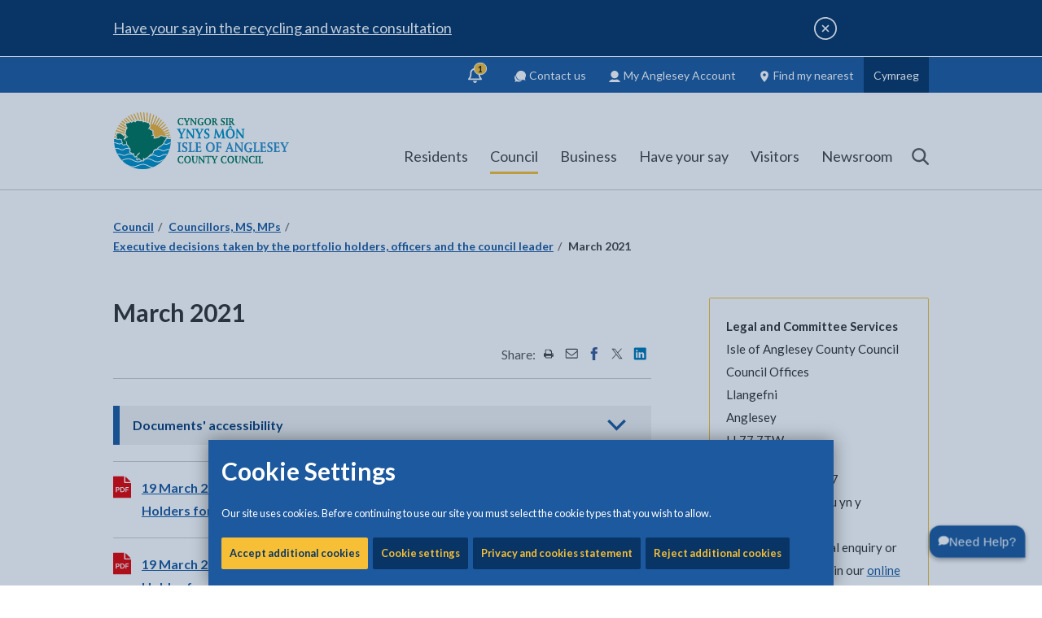

--- FILE ---
content_type: text/html; charset=utf-8
request_url: https://www.anglesey.gov.wales/en/Council/Councillors-MS-MPs/Executive-decisions-taken-by-the-Portfolio-Holders-Officers-and-the-Council-Leader/March-2021.aspx
body_size: 103457
content:
<!DOCTYPE html>
	<html lang="en-GB">

	<head><meta charset="utf-8"><meta content="IE=edge" http-equiv="X-UA-Compatible" /><meta http-equiv="X-UA-Compatible" content="IE=edge" /><meta name="viewport" content="width=device-width, initial-scale=1" /><title>
	March 2021
</title><link rel="shortcut icon" href="/site-elements/images/favicons/new/favicon.ico" type="image/x-icon" /><link rel="icon" href="/site-elements/images/favicons/new/favicon.svg" type="image/svg+xml" /><link rel="icon" href="/site-elements/images/favicons/new/favicon.png" /><link rel="apple-touch-icon" sizes="180x180" href="/site-elements/images/favicons/new/apple-touch-icon.png" /><link rel="icon" type="image/png" sizes="192x192" href="/site-elements/images/favicons/new/icon-192.png" /><link rel="icon" type="image/png" sizes="512x512" href="/site-elements/images/favicons/new/icon-512.png" /><meta name="msapplication-TileColor" content="#093566" /><meta name="msapplication-TileImage" content="/site-elements/images/favicons/new/ms-tileicon.png" /><meta name="theme-color" media="(prefers-color-scheme: light)" content="#093566" /><meta name="theme-color" media="(prefers-color-scheme: dark)" content="#093566" />
    
    
    
    <meta name="GENERATOR" content="Contensis CMS Version 16.0" />
<meta name="Description" content="Executive decisions taken by the portfolio holders, officers and the council leader" />


<link href="/site-elements/css/print.css?version=44645" rel="stylesheet" type="text/css" media="Print" />
<link href="/site-elements/css/styles.css?version=45947" rel="stylesheet" type="text/css" />


		<!--[if IE 9]>
    	<script src="/site-elements/js/libs/matchMedia.js" rel="javascript"></script>
    	<![endif]-->
		<!--[if lt IE 9]>
            <script src="/site-elements/js/libs/respond.min.js"></script>
            <script src="/site-elements/js/libs/rem.min.js"></script>
            <link href="/site-elements/css/ie8.css" rel="stylesheet" />
        <![endif]-->

				<script  type="text/javascript" src="/WebResource.axd?d=PjUm9HYMtFaBv1w8LgD13UIzsrcgJRMlHl1KVAzF2AgEiZAQn_RB8q1D-OpipawIamHu-r6UwDtePXpIVa2V6pnJ_gcL_OhkiR9WkXq50FLfVzbD0&amp;t=639008804826847253&amp;build=171154"></script>

<script type="text/javascript">
//<![CDATA[

if (typeof(window.$j) == 'undefined') { window.$j = $; }
window.$j.register = function(name) {if (!this._components){this._components = {};} this._components[name] = true;};
window.$j.isRegistered = function(name) { if (!this._components) { return false; } return !!(this._components[name]); };
window.$j.requires = function(name) { if (!this.isRegistered(name)) { alert('JQuery Extension " ' + name + '" not registered'); }};
if (typeof(jQuery.fn.setArray) == 'undefined') { jQuery.fn.setArray = function( elems ) { this.length = 0; jQuery.fn.push.apply(this, elems); return this; }};
//]]>
</script>
		<script  type="text/javascript" src="/site-elements/js/silktide.js?version=45663&amp;build=171154"></script>
<meta property='og:url' content='https://www.anglesey.gov.wales/en/Council/Councillors-MS-MPs/Executive-decisions-taken-by-the-Portfolio-Holders-Officers-and-the-Council-Leader/March-2021.aspx'>
<meta property='og:image' content='https://www.anglesey.gov.uk/site-elements/images/ogimage.jpg'>
<meta name='twitter:image' content='https://www.anglesey.gov.uk/site-elements/images/ogimage.jpg'>
<meta name='twitter:card' content='summary_large_image'>
<script src='https://analytics.silktide.com/395afa97fce6a0c52f794c8c385f07ff.js' defer='defer'></script>
<!--
ControlID:Ctrlacb7112bf861492a8f6ebf2a11fd3286 of type CMS_API.WebUI.WebControls.RazorView has set the maximum duration to 3600 seconds
ControlID:Ctrle3441c6015604cdea2b00ef38a28cc59 of type CMS_API.WebUI.WebControls.RazorView has set the maximum duration to 3600 seconds
ControlID:Ctrl5ef0393f99e944a6ad783ff30589025d of type CMS_API.WebUI.WebControls.RazorView has set the maximum duration to 3600 seconds
ControlID:__Page of type ASP.en_council_councillors_ms_mps_executive_decisions_taken_by_the_portfolio_holders_officers_and_the_council_leader_march_2021_aspx has set the maximum duration to 3600 seconds
Cache Enabled using rule ControlID:Ctrlacb7112bf861492a8f6ebf2a11fd3286 of type CMS_API.WebUI.WebControls.RazorView has set the maximum duration to 3600 seconds
Cache Page Render Time 24/01/2026 21:13:17

--></head>

	<body>
		<svg width="0" height="0" class="svg-gradient">
			<defs>
				<linearGradient id="toptask-gradient" x1="0%" y1="100%" x2="100%" y2="0%">
					<stop offset="0%" style="stop-color:rgb(9,53,102);stop-opacity:1" />
					<stop offset="50%" style="stop-color:rgb(0,125,190);stop-opacity:1" />
					<stop offset="100%" style="stop-color:rgb(246,191,53);stop-opacity:1" />
				</linearGradient>
			</defs>
		</svg>

		<!-- inject:svg -->
		<svg width="0" height="0" style="position:absolute">
			<symbol viewBox="0 0 1275 1275" id="icon-Instagram_Icon" xmlns="http://www.w3.org/2000/svg">
				<defs>
					<radialGradient cx="-16.693%" cy="161.773%" fx="-16.693%" fy="161.773%" r="413.614%" gradientTransform="scale(.99903 1) rotate(-9.531 -.167 1.619)" id="aaa">
						<stop stop-color="#FED576" offset="0%" />
						<stop stop-color="#F47133" offset="26.335%" />
						<stop stop-color="#BC3081" offset="60.907%" />
						<stop stop-color="#4C63D2" offset="100%" />
					</radialGradient>
					<radialGradient cx="-448.56%" cy="733.516%" fx="-448.56%" fy="733.516%" r="1735.264%" gradientTransform="matrix(.9862 -.1645 .16558 .97972 -1.276 -.59)" id="aab">
						<stop stop-color="#FED576" offset="0%" />
						<stop stop-color="#F47133" offset="26.335%" />
						<stop stop-color="#BC3081" offset="60.907%" />
						<stop stop-color="#4C63D2" offset="100%" />
					</radialGradient>
					<radialGradient cx="15.933%" cy="107.287%" fx="15.933%" fy="107.287%" r="211.726%" gradientTransform="matrix(.98442 -.16558 .16528 .9862 -.175 .041)" id="aac">
						<stop stop-color="#FED576" offset="0%" />
						<stop stop-color="#F47133" offset="26.335%" />
						<stop stop-color="#BC3081" offset="60.907%" />
						<stop stop-color="#4C63D2" offset="100%" />
					</radialGradient>
				</defs>
				<g fill="none" fill-rule="evenodd">
					<circle fill="#FFF" cx="637.5" cy="637.5" r="637.5" />
					<path
						d="M638.246 448.253c-6.524 0-12.975.335-19.334.984a187.787 187.787 0 0 0-54.348 13.965 189.366 189.366 0 0 0-16.576 8.004 190.514 190.514 0 0 0-15.642 9.518 191.967 191.967 0 0 0-51.31 51.262 190.292 190.292 0 0 0-9.528 15.628 188.999 188.999 0 0 0-8.012 16.559 187.31 187.31 0 0 0-13.98 54.295 189.597 189.597 0 0 0-.983 19.314c0 6.518.332 12.962.983 19.315a187.727 187.727 0 0 0 7.578 36.902 187.925 187.925 0 0 0 6.402 17.395 188.997 188.997 0 0 0 8.012 16.558 191.347 191.347 0 0 0 32.736 43.703 191.507 191.507 0 0 0 28.102 23.186 190.514 190.514 0 0 0 15.642 9.518 189.366 189.366 0 0 0 16.576 8.003 187.787 187.787 0 0 0 35.559 11.082 188.24 188.24 0 0 0 18.79 2.885c6.358.65 12.809.983 19.333.983 6.524 0 12.973-.333 19.332-.983a188.24 188.24 0 0 0 36.94-7.572 188.305 188.305 0 0 0 17.41-6.395 189.328 189.328 0 0 0 16.574-8.003 190.547 190.547 0 0 0 15.644-9.518 192 192 0 0 0 40.367-36.66 191.347 191.347 0 0 0 20.471-30.229 188.994 188.994 0 0 0 8.012-16.558 187.308 187.308 0 0 0 13.98-54.297c.651-6.353.985-12.797.985-19.315 0-6.518-.334-12.961-.984-19.314a187.682 187.682 0 0 0-7.579-36.9 187.92 187.92 0 0 0-6.402-17.395 188.996 188.996 0 0 0-8.012-16.559 190.292 190.292 0 0 0-9.527-15.629 191.314 191.314 0 0 0-23.209-28.074 192 192 0 0 0-28.102-23.187 190.547 190.547 0 0 0-15.644-9.518 189.328 189.328 0 0 0-16.574-8.004 187.826 187.826 0 0 0-54.35-13.965 190.12 190.12 0 0 0-19.332-.984zm0 65.418c4.313 0 8.57.216 12.766.637 4.195.42 8.326 1.047 12.383 1.869a124.12 124.12 0 0 1 11.937 3.04 123.52 123.52 0 0 1 32.545 15.548 123.638 123.638 0 0 1 18.361 15.113 123.66 123.66 0 0 1 15.127 18.342 123.308 123.308 0 0 1 11.406 21.09 123.229 123.229 0 0 1 4.157 11.422 123.838 123.838 0 0 1 3.045 11.927c.822 4.053 1.45 8.18 1.87 12.371.422 4.191.637 8.444.637 12.752 0 4.309-.215 8.564-.636 12.754a125.141 125.141 0 0 1-1.871 12.371 123.838 123.838 0 0 1-3.045 11.928 123.228 123.228 0 0 1-22.692 42.057 123.662 123.662 0 0 1-16.804 16.787 123.457 123.457 0 0 1-42.1 22.67 124.119 124.119 0 0 1-11.937 3.04 125.484 125.484 0 0 1-12.383 1.87 127.81 127.81 0 0 1-12.766.637c-4.312 0-8.573-.216-12.767-.637a125.444 125.444 0 0 1-12.381-1.87 123.516 123.516 0 0 1-44.482-18.588 123.633 123.633 0 0 1-18.362-15.112 123.66 123.66 0 0 1-15.127-18.344 123.138 123.138 0 0 1-15.563-32.51 123.844 123.844 0 0 1-3.044-11.928c-.823-4.053-1.45-8.18-1.872-12.37-.421-4.191-.636-8.446-.636-12.755 0-4.308.215-8.56.636-12.752.422-4.19 1.049-8.318 1.872-12.37a123.844 123.844 0 0 1 3.044-11.928 123.232 123.232 0 0 1 22.692-42.057 123.658 123.658 0 0 1 16.805-16.787 123.459 123.459 0 0 1 42.098-22.67 124.158 124.158 0 0 1 11.939-3.041 125.447 125.447 0 0 1 12.38-1.87c4.195-.42 8.456-.636 12.768-.636z"
						fill="url(#aaa)" fill-rule="nonzero" />
					<path d="M835.65 394.339a44.881 44.881 0 0 0-8.974.908 44.933 44.933 0 0 0-16.533 7.035 45.206 45.206 0 0 0-9.88 9.266 45.47 45.47 0 0 0-6.718 11.789 45.685 45.685 0 0 0-3.07 16.477 45.772 45.772 0 0 0 5.53 21.802 45.53 45.53 0 0 0 5.093 7.493 45.358 45.358 0 0 0 10.144 8.97 45.1 45.1 0 0 0 12.324 5.553 44.922 44.922 0 0 0 12.084 1.656 44.881 44.881 0 0 0 21.659-5.566 45.206 45.206 0 0 0 7.445-5.127 45.384 45.384 0 0 0 11.156-14.154 45.624 45.624 0 0 0 4.916-20.627 45.772 45.772 0 0 0-5.531-21.801 45.53 45.53 0 0 0-5.094-7.494 45.358 45.358 0 0 0-6.469-6.326 45.181 45.181 0 0 0-15.998-8.196 44.922 44.922 0 0 0-12.084-1.658z" fill="url(#aab)" fill-rule="nonzero" />
					<path
						d="M602.27 267.007c-20.633-.033-39.049.052-55.59.287-16.542.235-31.209.62-44.346 1.188-13.137.567-24.745 1.314-35.164 2.277a433.993 433.993 0 0 0-14.781 1.61c-4.66.591-9.064 1.24-13.258 1.95-4.194.711-8.178 1.484-11.992 2.32-3.815.838-7.462 1.74-10.983 2.712a193.765 193.765 0 0 0-19.967 6.691c-6.383 2.529-12.61 5.367-19.021 8.545-4.933 2.445-9.492 4.926-13.822 7.55a149.193 149.193 0 0 0-12.45 8.417c-4.017 3.023-7.95 6.3-11.947 9.94-3.996 3.64-8.056 7.644-12.322 12.12-5.33 5.593-9.963 10.807-14.074 15.92a168.733 168.733 0 0 0-5.795 7.627 144.74 144.74 0 0 0-9.752 15.623 159.706 159.706 0 0 0-4.213 8.409c-2.705 5.807-5.23 12.064-7.748 19.044a218.283 218.283 0 0 0-5.018 15.68 222.928 222.928 0 0 0-4.035 17.174c-1.192 6.115-2.235 12.69-3.148 19.94-.913 7.248-1.695 15.17-2.362 23.976-.666 8.806-1.216 18.499-1.668 29.287-.451 10.788-.803 22.673-1.072 35.867-.269 13.194-.456 27.697-.574 43.721-.118 16.024-.168 33.57-.168 52.848 0 28.95.158 54.454.488 76.85.33 22.395.832 41.682 1.52 58.2.344 8.26.733 15.827 1.172 22.745.438 6.917.926 13.183 1.463 18.843.536 5.66 1.123 10.712 1.761 15.2.639 4.487 1.329 8.41 2.073 11.81a266.365 266.365 0 0 0 5.334 20.523 232.783 232.783 0 0 0 6.726 19.155 208.13 208.13 0 0 0 8.133 17.804 191.487 191.487 0 0 0 9.553 16.477 182.217 182.217 0 0 0 10.988 15.172 179.86 179.86 0 0 0 12.437 13.889 184.25 184.25 0 0 0 13.899 12.625 195.71 195.71 0 0 0 15.377 11.384c4.928 3.293 9.8 6.31 14.713 9.077a184.32 184.32 0 0 0 14.953 7.564 177.748 177.748 0 0 0 15.762 6.19c5.451 1.849 11.131 3.492 17.136 4.953 6.005 1.46 12.334 2.74 19.082 3.857 6.749 1.118 13.915 2.075 21.596 2.896 7.68.822 15.877 1.506 24.68 2.077 8.803.57 18.215 1.026 28.33 1.392 15.62.565 39.267.896 66.537 1.026 27.27.13 58.164.058 88.277-.178 30.113-.237 59.445-.638 83.594-1.172 12.074-.267 22.853-.566 31.785-.895 8.932-.328 16.018-.683 20.707-1.064 4.446-.361 8.77-.79 12.99-1.291 4.221-.501 8.338-1.075 12.368-1.725 4.029-.65 7.97-1.376 11.841-2.183a241.086 241.086 0 0 0 11.418-2.668 228.755 228.755 0 0 0 21.963-6.898 237.77 237.77 0 0 0 10.746-4.28 257.996 257.996 0 0 0 10.721-4.871c5.496-2.647 9.923-4.855 13.805-7.014 3.882-2.158 7.22-4.267 10.537-6.71 3.317-2.445 6.615-5.225 10.418-8.727 3.802-3.503 8.11-7.727 13.447-13.06 4.689-4.687 8.643-8.761 12.055-12.466 3.412-3.704 6.283-7.04 8.803-10.252 2.52-3.212 4.689-6.3 6.7-9.51 2.013-3.209 3.868-6.538 5.757-10.236 2.841-5.562 5.373-10.711 7.636-15.681 2.264-4.97 4.258-9.762 6.022-14.612a161.275 161.275 0 0 0 4.636-14.96c1.342-5.203 2.493-10.7 3.49-16.727.998-6.028 1.843-12.585 2.575-19.91.732-7.325 1.353-15.419 1.898-24.514.546-9.095 1.015-19.193 1.452-30.531.436-11.338.838-23.917 1.244-37.97.391-13.561.685-27.758.888-42.28.203-14.522.315-29.37.342-44.233.055-29.726-.226-59.513-.795-86.875-.284-13.68-.641-26.754-1.062-38.912-.421-12.157-.907-23.397-1.451-33.41-.545-10.013-1.15-18.8-1.805-26.047-.656-7.247-1.364-12.956-2.117-16.816a284.105 284.105 0 0 0-2.785-12.73 261.795 261.795 0 0 0-3.292-12.247c-1.18-4-2.447-7.92-3.796-11.758a225.56 225.56 0 0 0-4.301-11.271 211.328 211.328 0 0 0-4.805-10.781 199.744 199.744 0 0 0-5.31-10.295c-1.854-3.35-3.791-6.62-5.813-9.807a183.333 183.333 0 0 0-6.318-9.316 178.45 178.45 0 0 0-6.82-8.828 175.676 175.676 0 0 0-15.151-16.186 176.348 176.348 0 0 0-8.328-7.357 179.86 179.86 0 0 0-8.832-6.866 185.503 185.503 0 0 0-9.334-6.375 193.283 193.283 0 0 0-9.834-5.884 203.443 203.443 0 0 0-10.338-5.39c-5.803-2.82-11.171-5.323-16.437-7.544-5.267-2.221-10.431-4.163-15.823-5.863-5.391-1.7-11.01-3.157-17.19-4.412-6.178-1.256-12.915-2.308-20.542-3.196-7.627-.887-16.143-1.611-25.88-2.209-9.736-.597-20.692-1.069-33.2-1.453-12.508-.384-26.567-.68-42.508-.927-15.941-.248-33.763-.447-53.799-.635-25.41-.239-48.26-.39-68.892-.424zm35.779 65.36c35.268-.008 70.563.18 99.347.564 14.393.192 27.158.432 37.479.722 10.32.29 18.197.631 22.813 1.02a316.86 316.86 0 0 1 17.218 1.902 236.37 236.37 0 0 1 15.686 2.707 183.27 183.27 0 0 1 14.306 3.575 149.526 149.526 0 0 1 13.082 4.503 130.134 130.134 0 0 1 12.012 5.493 122.323 122.323 0 0 1 11.098 6.547 124.901 124.901 0 0 1 10.338 7.658 138.47 138.47 0 0 1 9.73 8.834c3.333 3.32 6.41 6.698 9.248 10.191a111.46 111.46 0 0 1 7.826 10.883 110.16 110.16 0 0 1 6.516 11.918c1.967 4.184 3.736 8.6 5.326 13.303 1.59 4.702 3 9.691 4.252 15.027 1.251 5.336 2.344 11.016 3.295 17.1.952 6.083 1.763 12.57 2.453 19.517.69 6.947 1.262 14.354 1.73 22.28.377 6.357.703 14.745.983 24.654s.512 21.34.695 33.783c.368 24.887.545 53.826.532 82.752-.013 28.926-.216 57.84-.606 82.674-.195 12.417-.438 23.815-.726 33.685-.289 9.87-.624 18.212-1.006 24.518-.695 11.472-1.423 21.116-2.301 29.51-.44 4.196-.915 8.08-1.443 11.724a195.749 195.749 0 0 1-1.756 10.282c-.646 3.234-1.358 6.3-2.15 9.269a135.46 135.46 0 0 1-2.635 8.691 151.675 151.675 0 0 1-3.205 8.545 211.509 211.509 0 0 1-3.862 8.834 131.428 131.428 0 0 1-3.812 7.598 122.623 122.623 0 0 1-4.221 7.178 116.259 116.259 0 0 1-4.633 6.761 110.541 110.541 0 0 1-10.535 12.291c-1.9 1.914-3.87 3.761-5.916 5.541a113.802 113.802 0 0 1-6.357 5.143 118.927 118.927 0 0 1-6.809 4.748 126.368 126.368 0 0 1-7.262 4.36 136.562 136.562 0 0 1-7.726 3.976 149.58 149.58 0 0 1-8.198 3.598 165.685 165.685 0 0 1-8.673 3.22c-5.943 2.024-12.209 3.8-18.807 5.336-6.598 1.536-13.529 2.833-20.8 3.893-2.683.391-8.858.76-17.698 1.101-8.84.343-20.346.657-33.69.938-26.687.562-60.73.992-95.515 1.24-34.786.248-70.314.317-99.973.156-14.83-.08-28.192-.217-39.26-.417-11.067-.2-19.84-.464-25.494-.795a744.619 744.619 0 0 1-18.797-1.32 441.785 441.785 0 0 1-16.347-1.659 279.523 279.523 0 0 1-14.278-2.09 191.29 191.29 0 0 1-12.584-2.613 145.095 145.095 0 0 1-11.265-3.227 125.63 125.63 0 0 1-10.324-3.933 127.272 127.272 0 0 1-9.76-4.735 152.524 152.524 0 0 1-9.572-5.625 144.312 144.312 0 0 1-7.002-4.736 128.365 128.365 0 0 1-6.51-5.01c-2.09-1.72-4.1-3.491-6.033-5.318a110.396 110.396 0 0 1-5.57-5.652 107.208 107.208 0 0 1-9.811-12.434 111.736 111.736 0 0 1-4.272-6.844 119.473 119.473 0 0 1-3.867-7.299 131.565 131.565 0 0 1-3.48-7.789 148.323 148.323 0 0 1-3.104-8.304c-1.949-5.717-3.659-11.799-5.148-18.287-1.49-6.489-2.76-13.384-3.83-20.725-1.07-7.341-1.94-15.13-2.63-23.404-.507-6.096-.912-15.593-1.22-27.592-.308-11.999-.52-26.5-.646-42.6-.252-32.2-.157-70.8.214-108.597.372-37.797 1.019-74.79 1.871-103.77.427-14.49.906-26.977 1.426-36.56.26-4.792.53-8.857.81-12.084.281-3.228.57-5.617.868-7.055.98-4.723 1.966-9.116 2.984-13.23 1.019-4.115 2.07-7.95 3.178-11.557a146.272 146.272 0 0 1 3.522-10.19 111.8 111.8 0 0 1 4.02-9.129 99.381 99.381 0 0 1 4.667-8.377c1.681-2.7 3.497-5.326 5.47-7.93a129.752 129.752 0 0 1 6.425-7.79 188.044 188.044 0 0 1 7.53-7.96c3.293-3.295 6.566-6.333 9.872-9.136a124.272 124.272 0 0 1 10.076-7.72c3.43-2.353 6.947-4.49 10.61-6.436 3.662-1.946 7.469-3.7 11.474-5.281 4.005-1.582 8.21-2.993 12.668-4.254 4.458-1.262 9.168-2.373 14.188-3.358 5.02-.984 10.349-1.843 16.04-2.594 5.692-.75 11.748-1.394 18.221-1.955 4.513-.39 12.298-.734 22.541-1.029 10.244-.294 22.945-.54 37.285-.738 28.682-.396 63.925-.598 99.194-.606z"
						fill="url(#aac)" fill-rule="nonzero" />
				</g>
			</symbol>
			<symbol id="icon-IoA_logo" viewBox="0 0 311 101" xml:space="preserve" enable-background="new 0 0 311 101" xmlns="http://www.w3.org/2000/svg">
				<style>
					.abst0 {
						fill: #007459
					}

					.abst1 {
						fill: #3190c8
					}

					.abst2 {
						fill: #0090c5
					}

					.abst3 {
						fill: #fffffe
					}

					.abst4 {
						filter: url(#abAdobe_OpacityMaskFilter)
					}

					.abst5 {
						fill: #fff
					}

					.abst6 {
						mask: url(#abmask-2_1_);
						fill: none;
						stroke: #f3b237;
						stroke-width: 2.015
					}

					.abst7 {
						filter: url(#abAdobe_OpacityMaskFilter_1_)
					}

					.abst8 {
						mask: url(#abmask-2_2_);
						fill: none;
						stroke: #f3b237;
						stroke-width: 2.015
					}

					.abst9 {
						filter: url(#abAdobe_OpacityMaskFilter_2_)
					}

					.abst10 {
						mask: url(#abmask-2_3_);
						fill: none;
						stroke: #f3b237;
						stroke-width: 2.303
					}

					.abst11 {
						filter: url(#abAdobe_OpacityMaskFilter_3_)
					}

					.abst12 {
						mask: url(#abmask-2_4_);
						fill: none;
						stroke: #f3b237;
						stroke-width: 2.363
					}

					.abst13 {
						filter: url(#abAdobe_OpacityMaskFilter_4_)
					}

					.abst14 {
						mask: url(#abmask-2_5_);
						fill: none;
						stroke: #f3b237;
						stroke-width: 2.303
					}

					.abst15 {
						filter: url(#abAdobe_OpacityMaskFilter_5_)
					}

					.abst16 {
						mask: url(#abmask-2_6_);
						fill: none;
						stroke: #f3b237;
						stroke-width: 2.015
					}

					.abst17 {
						filter: url(#abAdobe_OpacityMaskFilter_6_)
					}

					.abst18 {
						mask: url(#abmask-2_7_);
						fill: none;
						stroke: #f3b237;
						stroke-width: 2.303
					}

					.abst19 {
						filter: url(#abAdobe_OpacityMaskFilter_7_)
					}

					.abst20 {
						mask: url(#abmask-2_8_);
						fill: none;
						stroke: #f3b237;
						stroke-width: 2.879
					}

					.abst21 {
						filter: url(#abAdobe_OpacityMaskFilter_8_)
					}

					.abst22 {
						mask: url(#abmask-2_9_);
						fill: none;
						stroke: #f3b237;
						stroke-width: 2.303
					}

					.abst23 {
						filter: url(#abAdobe_OpacityMaskFilter_9_)
					}

					.abst24 {
						mask: url(#abmask-2_10_);
						fill: none;
						stroke: #f3b237;
						stroke-width: 2.879
					}

					.abst25 {
						filter: url(#abAdobe_OpacityMaskFilter_10_)
					}

					.abst26 {
						mask: url(#abmask-2_11_);
						fill: none;
						stroke: #f3b237;
						stroke-width: 2.015
					}

					.abst27 {
						filter: url(#abAdobe_OpacityMaskFilter_11_)
					}

					.abst28 {
						mask: url(#abmask-2_12_);
						fill: #f3b237
					}

					.abst29 {
						filter: url(#abAdobe_OpacityMaskFilter_12_)
					}

					.abst30 {
						mask: url(#abmask-2_13_);
						fill: none;
						stroke: #f3b237;
						stroke-width: .173
					}

					.abst31 {
						filter: url(#abAdobe_OpacityMaskFilter_13_)
					}

					.abst32 {
						mask: url(#abmask-2_14_);
						fill: #0090c5
					}

					.abst33 {
						filter: url(#abAdobe_OpacityMaskFilter_14_)
					}

					.abst34 {
						mask: url(#abmask-2_15_);
						fill: none;
						stroke: #0090c5;
						stroke-width: .195
					}

					.abst35 {
						filter: url(#abAdobe_OpacityMaskFilter_15_)
					}

					.abst36 {
						mask: url(#abmask-2_16_);
						fill: none;
						stroke: #fffffe;
						stroke-width: 1.439
					}

					.abst37 {
						filter: url(#abAdobe_OpacityMaskFilter_16_)
					}

					.abst38 {
						mask: url(#abmask-2_17_);
						fill: none;
						stroke: #fffffe;
						stroke-width: 2.39
					}

					.abst39 {
						filter: url(#abAdobe_OpacityMaskFilter_17_)
					}

					.abst40 {
						mask: url(#abmask-2_18_);
						fill: none;
						stroke: #fffffe;
						stroke-width: 3.125
					}

					.abst41 {
						filter: url(#abAdobe_OpacityMaskFilter_18_)
					}

					.abst42 {
						mask: url(#abmask-2_19_);
						fill: none;
						stroke: #fffffe;
						stroke-width: 2.574
					}

					.abst43 {
						filter: url(#abAdobe_OpacityMaskFilter_19_)
					}

					.abst44 {
						mask: url(#abmask-2_20_);
						fill: #007459
					}

					.abst45 {
						filter: url(#abAdobe_OpacityMaskFilter_20_)
					}

					.abst46 {
						mask: url(#abmask-2_21_);
						fill: #007459
					}

					.abst47 {
						filter: url(#abAdobe_OpacityMaskFilter_21_)
					}

					.abst48 {
						mask: url(#abmask-2_22_);
						fill: #007459
					}
				</style>
				<g id="abSymbols">
					<g id="ablogo-white" transform="translate(0 -1)">
						<g id="abMain_x5F_Logo_x5F_Blue_x5F_background-_x28_2_x29_">
							<path id="abFill-3" class="abst0" d="M113.1 84.9c0 4.6 2.6 6.6 6.2 6.6 1.2 0 2.8-.4 3.6-.4l.3-1.7c.1-.4.2-.8.2-1s-.2-.3-.6-.3c-.5 0-.6.2-.7.5l-.2.6c-.2.8-1.1 1.1-2.2 1.1-2.6 0-4.2-2.4-4.2-5.4 0-3.3 1.4-5.3 4.1-5.3 1.3 0 2.1.2 2.2 1.2.1.6.1.8.6.8.3 0 .6-.2.6-.5 0-.6-.1-1.6-.1-2.4-.8 0-2-.4-3.7-.4-3.4-.1-6.1 2.2-6.1 6.6" />
							<path id="abFill-4" class="abst0" d="M124.7 84.8c0 4 2.6 6.6 6 6.6s6-2.6 6-6.6c0-4-2.6-6.6-6-6.6-3.3 0-6 2.6-6 6.6zm2.5 0c0-2.4 1-5.1 3.5-5.1s3.5 2.7 3.5 5.1c0 3-1.2 5.1-3.5 5.1-2.3.1-3.5-2.1-3.5-5.1z" />
							<path id="abFill-5" class="abst0" d="M141.3 80.8c0-.9.1-1.1 1.2-1.3.2 0 .3-.1.3-.3v-.6c0-.2-.2-.3-.3-.3-.2 0-1.4.2-2.1.2-1.2 0-2-.2-2.3-.2-.2 0-.3.3-.3.8 0 .2.1.3.4.4.6.2.7.2.7 1.2l.1 4.1c0 1.4.2 3.4.9 4.6.9 1.6 2.3 2 3.8 2 1.6 0 3-.9 3.7-2.7.6-1.7.7-3.8.7-5.6l.1-2.6c0-.7.2-1 .8-1 .2 0 .4-.1.4-.2v-.8c0-.1-.1-.1-.2-.1-.3 0-.8.2-1.6.2-.7 0-1.3-.2-1.7-.2-.2 0-.3.1-.3.3v.4c0 .2.1.4.3.4.8.1 1 .2 1 1.5v1.9c0 1.4 0 3.8-.5 5.2-.4 1.2-1.3 2.1-2.4 2.1-1.5 0-2.2-1.5-2.5-3.1-.3-1.5-.3-3.8-.3-5.4v-.9" />
							<path id="abFill-6" class="abst0" d="M151.2 88.9c0 1.1-.3 1.2-.7 1.3-.5.1-.6.2-.6.4v.4c0 .2.1.3.3.3.2 0 .9-.2 1.7-.2.9 0 1.6.2 1.8.2.1 0 .2-.1.2-.2v-.3c0-.5-.1-.6-.7-.6-.6-.1-.8-.6-.8-2v-6l6.5 8.6c.4.5.6.5 1.2.5.5 0 .5-.2.5-.4V80.8c0-1.1.2-1.2.8-1.3.4 0 .4-.2.4-.4v-.4c0-.2-.1-.3-.3-.3-.2 0-.9.2-1.7.2-.8 0-1.6-.2-1.8-.2-.1 0-.2.1-.2.2v.5c0 .3 0 .3.5.4.7.1.9.4.9 2v6.2l-6.9-9.2c-.1-.1-.6-.1-.9-.1-.3 0-.5.1-.5.4v10.1" />
							<path id="abFill-7" class="abst0" d="M166.5 89c0 .9-.2 1.1-.7 1.2-.6.1-.7.1-.7.3v.5c0 .2.1.3.2.3.2 0 1.2-.2 2.2-.2 1 0 2 .2 2.2.2.2 0 .2-.1.2-.3v-.5c0-.2-.1-.2-.7-.3-.4-.1-.7-.3-.7-1.2v-9.1h2c.6 0 .9.1 1 .7.1.4.2.4.5.4s.4 0 .5-.2c.1-.1.5-2.4.5-2.5 0-.1-.1-.2-.5-.2s-.4.1-.5.2c-.3.2-.5.2-1 .2h-7c-.5 0-.5-.4-.8-.4-.4 0-.5.1-.6.4l-.4 1.8c0 .1-.1.4-.1.6 0 .1 0 .2.5.2.6 0 .7-.2.9-.6.1-.3.3-.6.9-.6h2.2V89" />
							<path id="abFill-8" class="abst0" d="M177.7 88.2c0 1.7-.1 1.9-1 2-.3 0-.4.2-.4.5v.3c0 .2.1.3.2.3.2 0 1.2-.2 2.3-.2 1.1 0 2.1.2 2.3.2.1 0 .2-.1.2-.3v-.3c0-.3-.1-.5-.4-.5-.8 0-1-.3-1-2v-2l3.1-5.7c.4-.7.5-.8 1-1 .4-.1.5-.2.5-.5 0-.5-.1-.6-.3-.6-.4 0-1 .2-1.5.2-.7 0-1.5-.2-1.8-.2-.2 0-.3.1-.3.4v.3c0 .3 0 .3.6.4.2 0 .5.1.5.4 0 .2-.3.7-.5 1l-2 3.7-2.2-3.9c-.3-.5-.4-.7-.4-.9 0-.1.1-.2.4-.3.4-.1.5-.1.5-.3v-.4c0-.3-.1-.4-.2-.4-.4 0-1.2.2-2.2.2-.7 0-1.8-.2-1.9-.2-.2 0-.3 0-.3.2v.5c0 .3.2.4.5.4.2 0 .3.1.7.8l3.4 5.9v2" />
							<path id="abFill-9" class="abst0" d="M189.9 84.9c0 4.6 2.6 6.6 6.2 6.6 1.2 0 2.8-.4 3.6-.4l.3-1.7c.1-.4.2-.8.2-1s-.2-.3-.6-.3c-.5 0-.6.2-.7.5l-.2.6c-.2.8-1.1 1.1-2.2 1.1-2.6 0-4.2-2.4-4.2-5.4 0-3.3 1.4-5.3 4.1-5.3 1.3 0 2.1.2 2.2 1.2.1.6.1.8.6.8.3 0 .6-.2.6-.5 0-.6-.1-1.6-.1-2.4-.8 0-2-.4-3.7-.4-3.5-.1-6.1 2.2-6.1 6.6" />
							<path id="abFill-10" class="abst0" d="M201.5 84.8c0 4 2.6 6.6 6 6.6s6-2.6 6-6.6c0-4-2.6-6.6-6-6.6s-6 2.6-6 6.6zm2.4 0c0-2.4 1-5.1 3.5-5.1s3.5 2.7 3.5 5.1c0 3-1.2 5.1-3.5 5.1-2.3.1-3.5-2.1-3.5-5.1z" />
							<path id="abFill-11" class="abst0" d="M218 80.8c0-.9.1-1.1 1.2-1.3.2 0 .3-.1.3-.3v-.6c0-.2-.2-.3-.3-.3-.2 0-1.4.2-2.1.2-1.2 0-2-.2-2.3-.2-.2 0-.3.3-.3.8 0 .2.1.3.4.4.6.2.7.2.7 1.2l.1 4.1c0 1.4.2 3.4.9 4.6.8 1.6 2.3 2 3.8 2 1.6 0 3-.9 3.7-2.7.6-1.7.7-3.8.7-5.6l.1-2.6c0-.7.2-1 .8-1 .2 0 .4-.1.4-.2v-.8c0-.1-.1-.1-.2-.1-.3 0-.8.2-1.6.2-.7 0-1.3-.2-1.7-.2-.2 0-.3.1-.3.3v.4c0 .2.1.4.3.4.8.1 1 .2 1 1.5v1.9c0 1.4 0 3.8-.5 5.2-.4 1.2-1.3 2.1-2.4 2.1-1.5 0-2.2-1.5-2.5-3.1-.3-1.5-.3-3.8-.3-5.4v-.9" />
							<path id="abFill-12" class="abst0" d="M227.9 88.9c0 1.1-.3 1.2-.7 1.3-.5.1-.6.2-.6.4v.4c0 .2.1.3.3.3.2 0 .9-.2 1.7-.2.8 0 1.6.2 1.8.2.1 0 .2-.1.2-.2v-.3c0-.5-.1-.6-.7-.6-.6-.1-.8-.6-.8-2v-6l6.5 8.6c.4.5.6.5 1.2.5.5 0 .5-.2.5-.4V80.8c0-1.1.2-1.2.8-1.3.4 0 .4-.2.4-.4v-.4c0-.2-.1-.3-.3-.3-.2 0-.9.2-1.7.2-.9 0-1.6-.2-1.8-.2-.1 0-.2.1-.2.2v.5c0 .3 0 .3.5.4.7.1.9.4.9 2v6.2l-6.9-9.2c-.1-.1-.6-.1-.9-.1-.3 0-.5.1-.5.4v10.1" />
							<path id="abFill-13" class="abst0" d="M239.7 84.9c0 4.6 2.6 6.6 6.2 6.6 1.2 0 2.8-.4 3.6-.4l.3-1.7c.1-.4.2-.8.2-1s-.2-.3-.6-.3c-.5 0-.6.2-.7.5l-.2.6c-.2.8-1.1 1.1-2.2 1.1-2.6 0-4.2-2.4-4.2-5.4 0-3.3 1.4-5.3 4.1-5.3 1.3 0 2.1.2 2.2 1.2.1.6.1.8.6.8.3 0 .6-.2.6-.5 0-.6-.1-1.6-.1-2.4-.8 0-2-.4-3.7-.4-3.5-.1-6.1 2.2-6.1 6.6" />
							<path id="abFill-14" class="abst0" d="M252.2 89c0 .9-.2 1.1-.6 1.2-.6.1-.7.1-.7.3v.5c0 .2.1.3.2.3.2 0 1.1-.2 2.2-.2 1 0 2 .2 2.2.2.2 0 .2-.1.2-.3v-.5c0-.2-.1-.2-.7-.3-.4-.1-.6-.3-.6-1.2v-8.3c0-.9.2-1.1.6-1.2.6-.1.7-.1.7-.3v-.5c0-.2-.1-.3-.2-.3-.2 0-1.1.2-2.2.2-1 0-2-.2-2.2-.2-.2 0-.2.1-.2.3v.5c0 .2.1.2.7.3.4.1.6.3.6 1.2V89" />
							<path id="abFill-15" class="abst0" d="M257.8 89c0 .9-.2 1.1-.6 1.2-.6.1-.7.1-.7.3v.6c0 .2.1.3.2.3.3 0 1.3-.2 3.1-.2 1.6 0 3.3.1 4.7.2 0-.7.5-2.5.5-2.8 0-.2-.4-.3-.6-.3-.4 0-.5 0-.6.3-.5 1.4-.5 1.4-1.8 1.4h-.8c-.9 0-1.2-.5-1.2-1.5v-7.8c0-.9.3-1.1.7-1.2.5-.1.6-.1.6-.3v-.5c0-.2-.1-.3-.3-.3-.2 0-1.2.2-2.2.2-1 0-2-.2-2.2-.2-.2 0-.2.1-.2.3v.5c0 .2.1.2.7.3.4.1.6.3.6 1.2V89" />
							<path id="abFill-16" class="abst1" d="M114.6 68.5c0 1.2-.3 1.5-.8 1.6-.8.2-.9.2-.9.5v.7c0 .3.1.4.3.4.3 0 1.5-.3 2.9-.3s2.6.3 2.9.3c.2 0 .3-.1.3-.4v-.7c0-.3-.1-.3-.9-.5-.5-.1-.8-.4-.8-1.6v-11c0-1.2.3-1.5.8-1.6.8-.2.9-.2.9-.5v-.7c0-.3-.1-.4-.3-.4-.3 0-1.5.3-2.9.3s-2.6-.3-2.9-.3c-.2 0-.3.1-.3.4v.7c0 .3.1.3.9.5.5.1.8.4.8 1.6v11" />
							<path id="abFill-17" class="abst1" d="M130.6 66.5c0-5.2-6.6-4.7-6.6-8.1 0-1.9 1.2-2.6 2.5-2.6.6 0 1.6 0 1.9 1.3.2 1.2.3 1.3.9 1.3.7 0 .8-.3.8-.6 0-.4-.1-2.2-.1-3.4-.6 0-2.4-.3-3.6-.3-2.8 0-5.2 1.5-5.2 5.2 0 5.2 6.6 4.6 6.6 8.1 0 1.9-1.3 2.6-2.8 2.6-1.5 0-2.1-.4-2.4-1.8-.2-1-.2-1-.9-1-.4 0-.7.1-.7.6 0 1.2.2 2.4.2 3.5 1.4.2 2.8.4 4.2.4 2.5.1 5.2-1.7 5.2-5.2" />
							<path id="abFill-18" class="abst1" d="M133.8 68.5c0 1.2-.3 1.5-.8 1.6-.8.1-.9.2-.9.4v.8c0 .2.1.4.3.4.4 0 1.7-.3 4.1-.3 2.1 0 4.5.1 6.3.3 0-.9.7-3.3.7-3.7 0-.3-.5-.4-.8-.4-.5 0-.6 0-.8.4-.6 1.8-.7 1.9-2.4 1.9h-1c-1.2 0-1.6-.7-1.6-2V57.4c0-1.2.4-1.5 1-1.6.7-.1.8-.2.8-.5v-.7c0-.3-.1-.4-.3-.4-.3 0-1.5.3-2.9.3s-2.6-.3-2.9-.3c-.2 0-.3.1-.3.4v.7c0 .3.1.3.9.5.5.1.8.4.8 1.6v11.1" />
							<path id="abFill-19" class="abst1" d="M145.9 68.5c0 1.2-.3 1.5-.8 1.6-.8.2-.9.2-.9.5v.7c0 .3.1.4.3.4.6 0 2.4-.3 4.6-.3 2.1 0 3.9.1 5.8.3.1-.8.7-3.2.7-3.6 0-.3-.2-.4-.7-.4-.6 0-.8.2-.9.6-.3 1-.5 1.7-2.1 1.7-2.6 0-3-.4-3-2v-4.3h2.7c.5 0 .9 0 1.1.8.1.5.2.7.8.7.6 0 .7-.1.7-.7s-.1-1.1-.1-1.7c0-.6.1-1.1.1-1.7 0-.5-.1-.7-.7-.7-.5 0-.6.2-.8.7-.2.8-.6.8-1.1.8h-2.7V56h2.1c.9 0 1.4.3 1.5 1 .1.6.1 1 .8 1 .6 0 .8-.1.8-.5 0-.1 0-.5-.1-.8l-.2-2.2c0-.1-.1-.2-.2-.2-.3 0-.8 0-1.5.1-.7 0-1.5.1-2.3.1h-1c-1.4 0-2.3-.1-3-.2-.6-.1-1-.1-1.3-.1-.2 0-.4 0-.4.4v.5c0 .3 0 .4.5.5l.6.1c.2 0 .5.3.5 1.5v11.3" />
							<path id="abFill-20" class="abst1" d="M163.2 62.9c0 5.4 3.5 8.8 8 8.8s8-3.4 8-8.8-3.5-8.8-8-8.8-8 3.5-8 8.8zm3.3 0c0-3.2 1.3-6.9 4.7-6.9 3.4 0 4.7 3.6 4.7 6.9 0 4-1.6 6.9-4.7 6.9s-4.7-2.9-4.7-6.9z" />
							<path id="abFill-21" class="abst1" d="M185.5 63.6h2.4c.5 0 .9 0 1.1.8.1.5.2.7.8.7.6 0 .7-.1.7-.7s-.1-1.1-.1-1.7c0-.6.1-1.1.1-1.7 0-.5-.1-.7-.7-.7-.5 0-.6.2-.8.7-.2.8-.6.8-1.1.8h-2.4v-5.9h2.1c.9 0 1.4.3 1.5 1 .1.6.1 1 .8 1 .6 0 .8-.1.8-.5 0-.1 0-.5-.1-.8l-.2-2.2c0-.1-.1-.2-.2-.2-.3 0-.8 0-1.5.1-.7 0-1.5.1-2.3.1h-1c-1.4 0-2.3-.1-3-.2-.6-.1-1-.1-1.3-.1-.2 0-.4 0-.4.4v.5c0 .3 0 .4.5.5l.6.1c.2 0 .5.3.5 1.5v11c0 1.2-.3 1.5-.8 1.6-.8.1-.9.2-.9.4v.8c0 .2.1.4.3.4.4 0 1-.3 3-.3 1.8 0 2.8.3 3.1.3.2 0 .3-.1.3-.3 0-.2 0-.7-.1-.9-.1-.2-.3-.3-.8-.4-.7-.2-1.1-.4-1.1-1.6v-4.5" />
							<path id="abFill-22" class="abst1" d="M206.9 64h-3.7l1.9-5.2 1.8 5.2zm-7.2 4.4c-.5 1.4-.8 1.6-1.6 1.7-.4 0-.4.1-.4 1.1 0 .3.2.4.3.4.2 0 1.2-.3 2.1-.3.8 0 1.8.3 2.1.3.2 0 .3-.2.3-.7 0-.6-.1-.8-.5-.9-.6-.1-.9-.3-.9-.5 0-.3.1-.5.4-1.4l.9-2.5h4.9l.8 2.4c.2.7.4 1.3.4 1.5 0 .3-.2.4-.7.5-.4.1-.5.2-.5.5v.7c0 .2.1.3.3.3.3 0 1.4-.3 2.8-.3 1.6 0 2.5.3 2.7.3.2 0 .3-.1.3-.4 0-1-.1-1-.5-1.1-.7-.2-.9-.3-1.4-1.7l-5.1-13.8c-.1-.4-.4-.4-.8-.4-.6 0-.7 0-.9.5l-5 13.8z" />
							<path id="abFill-23" class="abst1" d="M215.8 68.3c0 1.4-.4 1.7-.9 1.8-.6.1-.8.2-.8.5v.6c0 .2.1.4.3.4.3 0 1.2-.3 2.3-.3 1.1 0 2.1.3 2.4.3.1 0 .3-.1.3-.3v-.4c0-.7-.1-.7-.9-.9-.8-.1-1.1-.8-1.1-2.6v-8l8.7 11.5c.5.7.8.7 1.6.7.6 0 .7-.2.7-.5V57.6c0-1.5.2-1.7 1.1-1.8.5 0 .6-.2.6-.5v-.6c0-.2-.1-.4-.3-.4-.3 0-1.2.3-2.3.3-1.1 0-2.1-.3-2.4-.3-.2 0-.3.1-.3.3v.7c0 .4.1.4.7.5.9.1 1.2.6 1.2 2.6v8.3l-9.1-12.2c-.2-.2-.8-.2-1.3-.2-.4 0-.6.2-.6.5v13.5" />
							<path id="abFill-24" class="abst1" d="M244.7 67.1c0-.7.1-1.2.8-1.2.4 0 .4-.2.4-.5v-.7c0-.2-.1-.3-.3-.3-.2 0-1.4.3-2.5.3-.7 0-2.2-.3-2.7-.3-.2 0-.3.1-.3.4v.8c0 .3.2.4.4.4 1.1.2 1.2.4 1.2 1.9 0 1.7-.4 2.4-2.2 2.4-3.6 0-4.8-3.8-4.8-7.4 0-4 1.6-6.9 5.3-6.9 1.8 0 2.8.2 3 1.7.1.9.2 1.1.6 1h.5c.2 0 .4-.2.4-.5 0-.8-.2-2.2-.2-3.2-1-.1-2.6-.5-4.9-.5-4.7 0-8 3-8 8.6 0 5.7 3.3 9 8 9 .7 0 1.4-.1 2.1-.1.7-.1 1.4-.1 2.1-.1h.5c.2 0 .3 0 .5.1v-4.9" />
							<path id="abFill-25" class="abst1" d="M248.9 68.5c0 1.2-.3 1.5-.8 1.6-.8.1-.9.2-.9.4v.8c0 .2.1.4.3.4.4 0 1.7-.3 4.1-.3 2.1 0 4.5.1 6.3.3 0-.9.7-3.3.7-3.7 0-.3-.5-.4-.8-.4-.5 0-.6 0-.8.4-.6 1.8-.7 1.9-2.4 1.9h-1c-1.2 0-1.6-.7-1.6-2V57.4c0-1.2.4-1.5 1-1.6.7-.1.8-.2.8-.5v-.7c0-.3-.1-.4-.3-.4-.3 0-1.5.3-2.9.3s-2.6-.3-2.9-.3c-.2 0-.3.1-.3.4v.7c0 .3.1.3.9.5.5.1.8.4.8 1.6v11.1" />
							<path id="abFill-26" class="abst1" d="M261 68.5c0 1.2-.3 1.5-.8 1.6-.8.2-.9.2-.9.5v.7c0 .3.1.4.3.4.6 0 2.4-.3 4.6-.3 2.1 0 3.9.1 5.8.3.1-.8.7-3.2.7-3.6 0-.3-.2-.4-.7-.4-.6 0-.8.2-.9.6-.3 1-.5 1.7-2.1 1.7-2.6 0-3-.4-3-2v-4.3h2.7c.5 0 .9 0 1.1.8.1.5.2.7.8.7.6 0 .7-.1.7-.7s-.1-1.1-.1-1.7c0-.6.1-1.1.1-1.7 0-.5-.1-.7-.7-.7-.5 0-.6.2-.8.7-.2.8-.6.8-1.1.8H264V56h2.1c.9 0 1.4.3 1.5 1 .1.6.1 1 .8 1 .6 0 .8-.1.8-.5 0-.1 0-.5-.1-.8l-.2-2.2c0-.1-.1-.2-.2-.2-.3 0-.8 0-1.5.1-.7 0-1.5.1-2.3.1h-1c-1.4 0-2.3-.1-3-.2-.6-.1-1-.1-1.3-.1-.2 0-.4 0-.4.4v.5c0 .3 0 .4.5.5l.6.1c.2 0 .5.3.5 1.5v11.3" />
							<path id="abFill-27" class="abst1" d="M282 66.5c0-5.2-6.6-4.7-6.6-8.1 0-1.9 1.2-2.6 2.5-2.6.6 0 1.6 0 1.9 1.3.2 1.2.3 1.3.9 1.3.7 0 .8-.3.8-.6 0-.4-.1-2.2-.1-3.4-.6 0-2.4-.3-3.6-.3-2.8 0-5.2 1.5-5.2 5.2 0 5.2 6.6 4.6 6.6 8.1 0 1.9-1.3 2.6-2.8 2.6-1.5 0-2.1-.4-2.4-1.8-.2-1-.2-1-.9-1-.4 0-.7.1-.7.6 0 1.2.2 2.4.2 3.5 1.4.2 2.8.4 4.2.4 2.6.1 5.2-1.7 5.2-5.2" />
							<path id="abFill-28" class="abst1" d="M285.2 68.5c0 1.2-.3 1.5-.8 1.6-.8.2-.9.2-.9.5v.7c0 .3.1.4.3.4.6 0 2.4-.3 4.6-.3s3.9.1 5.8.3c.1-.8.7-3.2.7-3.6 0-.3-.2-.4-.7-.4-.6 0-.8.2-.9.6-.3 1-.5 1.7-2.1 1.7-2.6 0-3-.4-3-2v-4.3h2.7c.5 0 .9 0 1.1.8.1.5.2.7.8.7.6 0 .7-.1.7-.7s-.1-1.1-.1-1.7c0-.6.1-1.1.1-1.7 0-.5-.1-.7-.7-.7-.5 0-.6.2-.8.7-.2.8-.6.8-1.1.8h-2.7V56h2.1c.9 0 1.4.3 1.5 1 .1.6.1 1 .8 1 .6 0 .8-.1.8-.5 0-.1 0-.5-.1-.8l-.2-2.2c0-.1-.1-.2-.2-.2-.3 0-.8 0-1.5.1-.7 0-1.5.1-2.3.1h-1c-1.4 0-2.3-.1-3-.2-.6-.1-1-.1-1.3-.1-.2 0-.4 0-.4.4v.5c0 .3 0 .4.5.5l.6.1c.2 0 .5.3.5 1.5v11.3" />
							<path id="abFill-29" class="abst1" d="M301.5 67.4c0 2.3-.1 2.6-1.3 2.6-.4 0-.6.2-.6.7v.4c0 .3.1.5.3.5.3 0 1.6-.3 3.1-.3s2.8.3 3.1.3c.2 0 .3-.2.3-.5v-.4c0-.5-.2-.6-.6-.7-1.1 0-1.3-.4-1.3-2.6v-2.7l4.1-7.6c.5-1 .7-1.1 1.3-1.3.6-.2.7-.2.7-.7 0-.7-.1-.9-.3-.9-.5 0-1.3.3-2 .3-1 0-2-.3-2.4-.3-.2 0-.3.1-.3.5v.5c0 .4 0 .4.8.5.3 0 .7.2.7.5s-.4 1-.6 1.4l-2.7 5-2.9-5.3c-.4-.7-.6-1-.6-1.2 0-.2.1-.3.6-.4.5-.1.6-.1.6-.5v-.6c0-.4-.1-.5-.3-.5-.5 0-1.6.3-2.9.3-1 0-2.3-.3-2.5-.3-.2 0-.4 0-.4.3v.6c.1.5.2.5.7.6.2 0 .3.1.9 1l4.5 7.9v2.9" />
							<path id="abFill-30" class="abst2" d="M118.3 43.4c0 2.3-.1 2.6-1.3 2.6-.4 0-.6.2-.6.7v.4c0 .3.1.5.3.5.3 0 1.6-.3 3.1-.3s2.8.3 3.1.3c.2 0 .3-.2.3-.5v-.4c0-.5-.2-.6-.6-.7-1.1 0-1.3-.4-1.3-2.6v-2.7l4.1-7.6c.5-1 .7-1.1 1.3-1.3.6-.2.7-.2.7-.7 0-.7-.1-.9-.3-.9-.5 0-1.3.3-2 .3-1 0-2-.3-2.4-.3-.2 0-.3.1-.3.5v.5c0 .4 0 .4.8.5.3 0 .7.2.7.5s-.4 1-.6 1.4l-2.7 5-2.9-5.3c-.4-.7-.6-1-.6-1.2 0-.2.1-.3.6-.4.5-.1.6-.1.6-.5v-.6c0-.4-.1-.5-.3-.5-.5 0-1.6.3-2.9.3-1 0-2.3-.3-2.5-.3-.2 0-.4 0-.4.3v.6c.1.5.2.5.7.6.2 0 .3.1.9 1l4.5 7.9v2.9" />
							<path id="abFill-31" class="abst2" d="M129.4 44.3c0 1.4-.4 1.7-.9 1.8-.6.1-.8.2-.8.5v.6c0 .2.1.4.3.4.3 0 1.2-.3 2.3-.3 1.1 0 2.1.3 2.4.3.1 0 .3-.1.3-.3v-.4c0-.7-.1-.7-.9-.9-.8-.1-1.1-.8-1.1-2.6v-8l8.7 11.5c.5.7.8.7 1.6.7.6 0 .7-.2.7-.5V33.6c0-1.5.2-1.7 1.1-1.8.5 0 .6-.2.6-.5v-.6c0-.2-.1-.4-.3-.4-.3 0-1.2.3-2.3.3-1.1 0-2.1-.3-2.4-.3-.2 0-.3.1-.3.3v.7c0 .4.1.4.7.5.9.1 1.2.6 1.2 2.6v8.3l-9.1-12.2c-.2-.2-.8-.2-1.3-.2-.4 0-.6.2-.6.5v13.5" />
							<path id="abFill-32" class="abst2" d="M150.1 43.4c0 2.3-.1 2.6-1.3 2.6-.4 0-.6.2-.6.7v.4c0 .3.1.5.3.5.3 0 1.6-.3 3.1-.3s2.8.3 3.1.3c.2 0 .3-.2.3-.5v-.4c0-.5-.2-.6-.6-.7-1.1 0-1.3-.4-1.3-2.6v-2.7l4.1-7.6c.5-1 .7-1.1 1.3-1.3.6-.2.7-.2.7-.7 0-.7-.1-.9-.3-.9-.5 0-1.3.3-2 .3-1 0-2-.3-2.4-.3-.2 0-.3.1-.3.5v.5c0 .4 0 .4.8.5.3 0 .7.2.7.5s-.4 1-.6 1.4l-2.7 5-2.9-5.3c-.4-.7-.6-1-.6-1.2 0-.2.1-.3.6-.4.5-.1.6-.1.6-.5v-.6c0-.4-.1-.5-.3-.5-.5 0-1.6.3-2.9.3-1 0-2.3-.3-2.5-.3-.2 0-.4 0-.4.3v.6c.1.5.2.5.7.6.2 0 .3.1.9 1l4.5 7.9v2.9" />
							<path id="abFill-33" class="abst2" d="M169.9 42.5c0-5.2-6.6-4.7-6.6-8.1 0-1.9 1.2-2.6 2.5-2.6.6 0 1.6 0 1.9 1.3.2 1.2.3 1.3.9 1.3.7 0 .8-.3.8-.6 0-.4-.1-2.2-.1-3.4-.6 0-2.4-.3-3.6-.3-2.8 0-5.2 1.5-5.2 5.2 0 5.2 6.6 4.6 6.6 8.1 0 1.9-1.3 2.6-2.8 2.6-1.5 0-2.1-.4-2.4-1.8-.2-1-.2-1-.9-1-.4 0-.7.1-.7.6 0 1.2.2 2.4.2 3.5 1.4.2 2.8.4 4.2.4 2.5.1 5.2-1.7 5.2-5.2" />
							<path id="abFill-34" class="abst2" d="M178.6 44.6c-.1 1.3-.4 1.3-1.1 1.5-.2 0-.4.2-.4.7 0 .7.1.8.4.8.4 0 1-.3 2.1-.3 1.2 0 1.8.3 2.2.3.2 0 .3-.1.3-.9 0-.5-.1-.5-.6-.6-.5-.1-1.1-.3-1.1-1.1s.2-2.9.3-4.3l.3-4.5 4.7 10.1c.2.5.3.6 1 .6.5 0 .6-.1.9-.5L192 36l.7 6.5c.1.7.2 2 .2 2.6 0 .7-.5.8-1 1-.4.1-.5.2-.5.8 0 .5.1.8.4.8.3 0 1.4-.3 2.5-.3 1.5 0 2.7.3 3 .3.2 0 .3-.1.3-.9 0-.4-.1-.5-.5-.6-.7-.2-.9-.4-1-.9-.2-1.1-.4-3.5-.6-4.7l-1.1-9.7c-.1-.5-.2-.5-.9-.5-.8 0-.9 0-1.1.6l-5 11.8-5.5-11.9c-.3-.5-.4-.6-1.1-.6-.6 0-.8.1-.9.9l-1.3 13.4" />
							<path id="abFill-35" class="abst2" d="M203.3 29.3h1.2l2.3-2.3 2.3 2.3h1.2l-2.5-4.2h-1.9l-2.6 4.2zm-4.6 9.6c0 5.4 3.5 8.8 8 8.8s8-3.4 8-8.8-3.5-8.8-8-8.8-8 3.5-8 8.8zm3.3 0c0-3.2 1.3-6.9 4.7-6.9 3.4 0 4.7 3.6 4.7 6.9 0 4-1.6 6.9-4.7 6.9s-4.7-2.9-4.7-6.9z" />
							<path id="abFill-36" class="abst2" d="M217.7 44.3c0 1.4-.4 1.7-.9 1.8-.6.1-.8.2-.8.5v.6c0 .2.1.4.3.4.3 0 1.2-.3 2.3-.3 1.1 0 2.1.3 2.4.3.1 0 .3-.1.3-.3v-.4c0-.7-.1-.7-.9-.9-.8-.1-1.1-.8-1.1-2.6v-8l8.7 11.5c.5.7.8.7 1.6.7.6 0 .7-.2.7-.5V33.6c0-1.5.2-1.7 1.1-1.8.5 0 .6-.2.6-.5v-.6c0-.2-.1-.4-.3-.4-.3 0-1.2.3-2.3.3-1.1 0-2.1-.3-2.4-.3-.2 0-.3.1-.3.3v.7c0 .4.1.4.7.5.9.1 1.2.6 1.2 2.6v8.3l-9.1-12.2c-.2-.2-.8-.2-1.3-.2-.4 0-.6.2-.6.5v13.5" />
							<path id="abFill-37" class="abst0" d="M113.1 17.5c0 4.6 2.6 6.6 6.2 6.6 1.2 0 2.8-.4 3.6-.4l.3-1.7c.1-.4.2-.8.2-1 0-.2-.2-.3-.6-.3-.5 0-.6.2-.7.5l-.2.6c-.2.8-1.1 1.1-2.2 1.1-2.6 0-4.2-2.4-4.2-5.4 0-3.3 1.4-5.3 4.1-5.3 1.3 0 2.1.2 2.2 1.2.1.6.1.8.6.8.3 0 .6-.2.6-.5 0-.6-.1-1.6-.1-2.4-.8 0-2-.4-3.7-.4-3.4 0-6.1 2.3-6.1 6.6" />
							<path id="abFill-38" class="abst0" d="M128.5 20.9c0 1.7-.1 1.9-1 2-.3 0-.4.2-.4.5v.3c0 .2.1.3.2.3.2 0 1.2-.2 2.3-.2 1.1 0 2.1.2 2.3.2.1 0 .2-.1.2-.3v-.3c0-.3-.1-.5-.4-.5-.8 0-1-.3-1-2v-2l3.1-5.7c.4-.7.5-.8 1-1 .4-.1.5-.2.5-.5 0-.5-.1-.6-.3-.6-.4 0-1 .2-1.5.2-.7 0-1.5-.2-1.8-.2-.2 0-.3.1-.3.4v.3c0 .3 0 .3.6.4.2 0 .5.1.5.4 0 .2-.3.8-.5 1l-2 3.7-2.2-3.9c-.3-.5-.4-.7-.4-.9 0-.1.1-.2.4-.3.4-.1.5-.1.5-.3v-.4c0-.3-.1-.4-.2-.4-.4 0-1.2.2-2.2.2-.7 0-1.8-.2-1.9-.2-.2 0-.3 0-.3.2v.5c0 .3.2.4.5.4.2 0 .3.1.7.8l3.4 5.9v2" />
							<path id="abFill-39" class="abst0" d="M136.7 21.5c0 1.1-.3 1.2-.7 1.3-.5.1-.6.2-.6.4v.4c0 .2.1.3.3.3.2 0 .9-.2 1.7-.2.8 0 1.6.2 1.8.2.1 0 .2-.1.2-.2v-.3c0-.5-.1-.6-.7-.6-.6-.1-.8-.6-.8-2v-6l6.5 8.6c.4.5.6.5 1.2.5.5 0 .5-.2.5-.4v-10c0-1.1.2-1.2.8-1.3.4 0 .4-.2.4-.4v-.4c0-.2-.1-.3-.3-.3-.2 0-.9.2-1.7.2-.9 0-1.6-.2-1.8-.2-.1 0-.2.1-.2.2v.5c0 .3 0 .3.5.4.7.1.9.4.9 2v6.2l-6.9-9.2c-.1-.1-.6-.1-.9-.1-.3 0-.5.1-.5.4v10" />
							<path id="abFill-40" class="abst0" d="M158.4 20.6c0-.5.1-.9.6-.9.3 0 .3-.1.3-.4v-.5c0-.2-.1-.2-.2-.2-.2 0-1 .2-1.9.2-.6 0-1.7-.2-2-.2-.1 0-.2.1-.2.3v.6c0 .2.1.3.3.3.8.1.9.3.9 1.4 0 1.3-.3 1.8-1.6 1.8-2.7 0-3.6-2.9-3.6-5.6 0-3 1.2-5.1 3.9-5.1 1.3 0 2.1.2 2.2 1.2.1.7.2.8.5.8h.4c.2 0 .3-.1.3-.4 0-.6-.1-1.6-.1-2.4-.8-.1-2-.4-3.7-.4-3.5 0-6 2.3-6 6.5 0 4.3 2.5 6.7 6 6.7.5 0 1.1-.1 1.6-.1.5-.1 1-.1 1.6-.1h.4c.1 0 .3 0 .4.1v-3.6" />
							<path id="abFill-41" class="abst0" d="M160.7 17.5c0 4 2.6 6.6 6 6.6s6-2.6 6-6.6c0-4-2.6-6.6-6-6.6s-6 2.6-6 6.6zm2.5 0c0-2.4 1-5.1 3.5-5.1s3.5 2.7 3.5 5.1c0 3-1.2 5.1-3.5 5.1-2.4.1-3.5-2.1-3.5-5.1z" />
							<path id="abFill-42" class="abst0" d="M177.4 12.9c0-.4.1-.5.7-.5 1.3 0 2 .8 2 2.3 0 1.6-.9 2.5-2.1 2.5h-.6v-4.3zm-2.3 8.8c0 .9-.2 1.1-.6 1.2-.6.1-.7.1-.7.3v.5c0 .2.1.3.2.3.2 0 1.1-.2 2.2-.2 1 0 2 .2 2.2.2.2 0 .2-.1.2-.3v-.5c0-.2-.1-.2-.7-.3-.4-.1-.6-.3-.6-1.2v-3.3h.9l1.8 3c1 1.6 2 2.9 3.8 2.9.5 0 .9-.1.9-.4 0-.3-.4-.2-1.2-1.4l-3.2-4.8c1.1-.6 1.9-1.9 1.9-3.2 0-2.6-1.6-3.2-3.6-3.2-.4 0-.8 0-1.3.1-.4 0-.8.1-1.2.1-.5 0-1-.1-1.4-.1-.4-.1-.7-.1-.8-.1-.2 0-.3 0-.3.3v.4c0 .2 0 .3.4.4l.5.1c.2 0 .4.3.4 1.2v8z" />
							<path id="abFill-43" class="abst0" d="M197.1 20.2c0-3.9-4.9-3.5-4.9-6.1 0-1.4.9-1.9 1.9-1.9.5 0 1.2 0 1.4 1 .2.9.2.9.7.9.5 0 .6-.2.6-.4 0-.3-.1-1.6-.1-2.5-.4 0-1.8-.2-2.7-.2-2.1 0-3.9 1.2-3.9 3.9 0 3.9 4.9 3.4 4.9 6.1 0 1.4-1 2-2.1 2s-1.6-.3-1.8-1.4c-.1-.7-.2-.8-.7-.8-.3 0-.5.1-.5.4 0 .9.1 1.8.1 2.7 1 .2 2.1.3 3.2.3 1.9-.1 3.9-1.4 3.9-4" />
							<path id="abFill-44" class="abst0" d="M199.6 21.7c0 .9-.2 1.1-.6 1.2-.6.1-.7.1-.7.3v.5c0 .2.1.3.2.3.2 0 1.1-.2 2.2-.2s2 .2 2.2.2c.2 0 .2-.1.2-.3v-.5c0-.2-.1-.2-.7-.3-.4-.1-.6-.3-.6-1.2v-8.3c0-.9.2-1.1.6-1.2.6-.1.7-.1.7-.3v-.5c0-.2-.1-.3-.2-.3-.2 0-1.1.2-2.2.2s-2-.2-2.2-.2c-.2 0-.2.1-.2.3v.5c0 .2.1.2.7.3.4.1.6.3.6 1.2v8.3" />
							<path id="abFill-45" class="abst0" d="M207.4 12.9c0-.4.1-.5.7-.5 1.3 0 2 .8 2 2.3 0 1.6-.9 2.5-2.1 2.5h-.6v-4.3zm-2.3 8.8c0 .9-.2 1.1-.6 1.2-.6.1-.7.1-.7.3v.5c0 .2.1.3.2.3.2 0 1.1-.2 2.2-.2s2 .2 2.2.2c.2 0 .2-.1.2-.3v-.5c0-.2-.1-.2-.7-.3-.4-.1-.6-.3-.6-1.2v-3.3h.9l1.8 3c1 1.6 2 2.9 3.8 2.9.5 0 .9-.1.9-.4 0-.3-.4-.2-1.2-1.4l-3.2-4.8c1.1-.6 1.9-1.9 1.9-3.2 0-2.6-1.6-3.2-3.6-3.2-.4 0-.8 0-1.3.1-.4 0-.9.1-1.2.1-.5 0-1-.1-1.4-.1-.4-.1-.7-.1-.8-.1-.2 0-.3 0-.3.3v.4c0 .2 0 .3.4.4l.5.1c.2 0 .4.3.4 1.2v8z" />
							<path id="abFill-46" class="abst3" d="M.2 51.4C.2 23.6 22.8 1 50.6 1 78.5 1 101 23.6 101 51.4c0 27.8-22.6 50.4-50.4 50.4C22.8 101.8.2 79.2.2 51.4" />
							<g id="abGroup-70">
								<defs>
									<filter id="abAdobe_OpacityMaskFilter" filterUnits="userSpaceOnUse" x="30.6" y="-7.8" width="68.7" height="59.5">
										<feColorMatrix values="1 0 0 0 0 0 1 0 0 0 0 0 1 0 0 0 0 0 1 0" />
									</filter>
								</defs>
								<mask maskUnits="userSpaceOnUse" x="30.6" y="-7.8" width="68.7" height="59.5" id="abmask-2_1_">
									<g class="abst4">
										<path id="abpath-1_1_" class="abst5" d="M.2 51.4C.2 23.6 22.8 1 50.6 1 78.5 1 101 23.6 101 51.4c0 27.8-22.6 50.4-50.4 50.4C22.8 101.8.2 79.2.2 51.4" />
									</g>
								</mask>
								<path id="abStroke-47" class="abst6" d="M57.7 50.4l41.2-18.8M57.7 50.4l39.4-24.2M57.7 50.4l36.6-29.6M57.7 50.4L90.6 16M58.1 51.1L86.5 12M57.7 50.4L82.3 8.3M57.7 50.4L77.3 5.5M57.7 50.4L71.8 1.8M57.7 50.4L65.5-1m-7.8 51.4l-26.2-55m26.2 55l1.5-57.2m-1.5 57.2L52.1-7.4m5.6 57.8L45-7.6m12.7 58L38.4-6.3" />
								<defs>
									<filter id="abAdobe_OpacityMaskFilter_1_" filterUnits="userSpaceOnUse" x="5.3" y="-6.1" width="52.6" height="57.2">
										<feColorMatrix values="1 0 0 0 0 0 1 0 0 0 0 0 1 0 0 0 0 0 1 0" />
									</filter>
								</defs>
								<mask maskUnits="userSpaceOnUse" x="5.3" y="-6.1" width="52.6" height="57.2" id="abmask-2_2_">
									<g class="abst7">
										<path id="abpath-1_2_" class="abst5" d="M.2 51.4C.2 23.6 22.8 1 50.6 1 78.5 1 101 23.6 101 51.4c0 27.8-22.6 50.4-50.4 50.4C22.8 101.8.2 79.2.2 51.4" />
									</g>
								</mask>
								<path id="abStroke-49" class="abst8" d="M57.1 50.4l-33.7-56m33.7 56L6 3" />
								<defs>
									<filter id="abAdobe_OpacityMaskFilter_2_" filterUnits="userSpaceOnUse" x="-.8" y="18.9" width="58.5" height="32.4">
										<feColorMatrix values="1 0 0 0 0 0 1 0 0 0 0 0 1 0 0 0 0 0 1 0" />
									</filter>
								</defs>
								<mask maskUnits="userSpaceOnUse" x="-.8" y="18.9" width="58.5" height="32.4" id="abmask-2_3_">
									<g class="abst9">
										<path id="abpath-1_3_" class="abst5" d="M.2 51.4C.2 23.6 22.8 1 50.6 1 78.5 1 101 23.6 101 51.4c0 27.8-22.6 50.4-50.4 50.4C22.8 101.8.2 79.2.2 51.4" />
									</g>
								</mask>
								<path id="abStroke-50" class="abst10" d="M57.1 50.4L-.3 20" />
								<defs>
									<filter id="abAdobe_OpacityMaskFilter_3_" filterUnits="userSpaceOnUse" x="0" y="12.9" width="57.7" height="38.5">
										<feColorMatrix values="1 0 0 0 0 0 1 0 0 0 0 0 1 0 0 0 0 0 1 0" />
									</filter>
								</defs>
								<mask maskUnits="userSpaceOnUse" x="0" y="12.9" width="57.7" height="38.5" id="abmask-2_4_">
									<g class="abst11">
										<path id="abpath-1_4_" class="abst5" d="M.2 51.4C.2 23.6 22.8 1 50.6 1 78.5 1 101 23.6 101 51.4c0 27.8-22.6 50.4-50.4 50.4C22.8 101.8.2 79.2.2 51.4" />
									</g>
								</mask>
								<path id="abStroke-51" class="abst12" d="M57.1 50.4L.6 13.9" />
								<defs>
									<filter id="abAdobe_OpacityMaskFilter_4_" filterUnits="userSpaceOnUse" x="2.3" y="7.4" width="55.5" height="43.9">
										<feColorMatrix values="1 0 0 0 0 0 1 0 0 0 0 0 1 0 0 0 0 0 1 0" />
									</filter>
								</defs>
								<mask maskUnits="userSpaceOnUse" x="2.3" y="7.4" width="55.5" height="43.9" id="abmask-2_5_">
									<g class="abst13">
										<path id="abpath-1_5_" class="abst5" d="M.2 51.4C.2 23.6 22.8 1 50.6 1 78.5 1 101 23.6 101 51.4c0 27.8-22.6 50.4-50.4 50.4C22.8 101.8.2 79.2.2 51.4" />
									</g>
								</mask>
								<path id="abStroke-52" class="abst14" d="M57.1 50.4l-54-42" />
								<defs>
									<filter id="abAdobe_OpacityMaskFilter_5_" filterUnits="userSpaceOnUse" x="9.7" y="-5.7" width="48.2" height="56.7">
										<feColorMatrix values="1 0 0 0 0 0 1 0 0 0 0 0 1 0 0 0 0 0 1 0" />
									</filter>
								</defs>
								<mask maskUnits="userSpaceOnUse" x="9.7" y="-5.7" width="48.2" height="56.7" id="abmask-2_6_">
									<g class="abst15">
										<path id="abpath-1_6_" class="abst5" d="M.2 51.4C.2 23.6 22.8 1 50.6 1 78.5 1 101 23.6 101 51.4c0 27.8-22.6 50.4-50.4 50.4C22.8 101.8.2 79.2.2 51.4" />
									</g>
								</mask>
								<path id="abStroke-53" class="abst16" d="M57.1 50.4L10.4-.9m46.7 51.3L15.8-5.1" />
								<defs>
									<filter id="abAdobe_OpacityMaskFilter_6_" filterUnits="userSpaceOnUse" x="-4.9" y="30.1" width="62.3" height="21.3">
										<feColorMatrix values="1 0 0 0 0 0 1 0 0 0 0 0 1 0 0 0 0 0 1 0" />
									</filter>
								</defs>
								<mask maskUnits="userSpaceOnUse" x="-4.9" y="30.1" width="62.3" height="21.3" id="abmask-2_7_">
									<g class="abst17">
										<path id="abpath-1_7_" class="abst5" d="M.2 51.4C.2 23.6 22.8 1 50.6 1 78.5 1 101 23.6 101 51.4c0 27.8-22.6 50.4-50.4 50.4C22.8 101.8.2 79.2.2 51.4" />
									</g>
								</mask>
								<path id="abStroke-54" class="abst18" d="M57.1 50.4L-4.5 31.2" />
								<defs>
									<filter id="abAdobe_OpacityMaskFilter_7_" filterUnits="userSpaceOnUse" x="-5.8" y="42.5" width="63" height="9.3">
										<feColorMatrix values="1 0 0 0 0 0 1 0 0 0 0 0 1 0 0 0 0 0 1 0" />
									</filter>
								</defs>
								<mask maskUnits="userSpaceOnUse" x="-5.8" y="42.5" width="63" height="9.3" id="abmask-2_8_">
									<g class="abst19">
										<path id="abpath-1_8_" class="abst5" d="M.2 51.4C.2 23.6 22.8 1 50.6 1 78.5 1 101 23.6 101 51.4c0 27.8-22.6 50.4-50.4 50.4C22.8 101.8.2 79.2.2 51.4" />
									</g>
								</mask>
								<path id="abStroke-55" class="abst20" d="M57.1 50.4L-5.6 44" />
								<defs>
									<filter id="abAdobe_OpacityMaskFilter_8_" filterUnits="userSpaceOnUse" x="-2" y="25" width="59.5" height="26.4">
										<feColorMatrix values="1 0 0 0 0 0 1 0 0 0 0 0 1 0 0 0 0 0 1 0" />
									</filter>
								</defs>
								<mask maskUnits="userSpaceOnUse" x="-2" y="25" width="59.5" height="26.4" id="abmask-2_9_">
									<g class="abst21">
										<path id="abpath-1_9_" class="abst5" d="M.2 51.4C.2 23.6 22.8 1 50.6 1 78.5 1 101 23.6 101 51.4c0 27.8-22.6 50.4-50.4 50.4C22.8 101.8.2 79.2.2 51.4" />
									</g>
								</mask>
								<path id="abStroke-56" class="abst22" d="M57.1 50.4L-1.6 26.1" />
								<defs>
									<filter id="abAdobe_OpacityMaskFilter_9_" filterUnits="userSpaceOnUse" x="-5.5" y="36.3" width="63.5" height="15.5">
										<feColorMatrix values="1 0 0 0 0 0 1 0 0 0 0 0 1 0 0 0 0 0 1 0" />
									</filter>
								</defs>
								<mask maskUnits="userSpaceOnUse" x="-5.5" y="36.3" width="63.5" height="15.5" id="abmask-2_10_">
									<g class="abst23">
										<path id="abpath-1_10_" class="abst5" d="M.2 51.4C.2 23.6 22.8 1 50.6 1 78.5 1 101 23.6 101 51.4c0 27.8-22.6 50.4-50.4 50.4C22.8 101.8.2 79.2.2 51.4" />
									</g>
								</mask>
								<path id="abStroke-57" class="abst24" d="M57.7 50.4l-63-12.7m62.4 12.7H-3.8" />
								<defs>
									<filter id="abAdobe_OpacityMaskFilter_10_" filterUnits="userSpaceOnUse" x="57.4" y="35.2" width="47.2" height="16.2">
										<feColorMatrix values="1 0 0 0 0 0 1 0 0 0 0 0 1 0 0 0 0 0 1 0" />
									</filter>
								</defs>
								<mask maskUnits="userSpaceOnUse" x="57.4" y="35.2" width="47.2" height="16.2" id="abmask-2_11_">
									<g class="abst25">
										<path id="abpath-1_11_" class="abst5" d="M.2 51.4C.2 23.6 22.8 1 50.6 1 78.5 1 101 23.6 101 51.4c0 27.8-22.6 50.4-50.4 50.4C22.8 101.8.2 79.2.2 51.4" />
									</g>
								</mask>
								<path id="abStroke-58" class="abst26" d="M57.7 50.4l43.1-14.2M57.7 50.4l44.2-9.6m-44.2 9.6l46.8-4.8m-46.8 4.8h46.4" />
								<defs>
									<filter id="abAdobe_OpacityMaskFilter_11_" filterUnits="userSpaceOnUse" x="32.9" y="22" width="63.4" height="83.4">
										<feColorMatrix values="1 0 0 0 0 0 1 0 0 0 0 0 1 0 0 0 0 0 1 0" />
									</filter>
								</defs>
								<mask maskUnits="userSpaceOnUse" x="32.9" y="22" width="63.4" height="83.4" id="abmask-2_12_">
									<g class="abst27">
										<path id="abpath-1_12_" class="abst5" d="M.2 51.4C.2 23.6 22.8 1 50.6 1 78.5 1 101 23.6 101 51.4c0 27.8-22.6 50.4-50.4 50.4C22.8 101.8.2 79.2.2 51.4" />
									</g>
								</mask>
								<path id="abFill-59" class="abst28" d="M32.9 63.7c0-23 14.2-41.7 31.7-41.7s31.7 18.7 31.7 41.7c0 23-14.2 41.7-31.7 41.7S32.9 86.7 32.9 63.7" />
								<defs>
									<filter id="abAdobe_OpacityMaskFilter_12_" filterUnits="userSpaceOnUse" x="32.8" y="21.9" width="63.6" height="83.5">
										<feColorMatrix values="1 0 0 0 0 0 1 0 0 0 0 0 1 0 0 0 0 0 1 0" />
									</filter>
								</defs>
								<mask maskUnits="userSpaceOnUse" x="32.8" y="21.9" width="63.6" height="83.5" id="abmask-2_13_">
									<g class="abst29">
										<path id="abpath-1_13_" class="abst5" d="M.2 51.4C.2 23.6 22.8 1 50.6 1 78.5 1 101 23.6 101 51.4c0 27.8-22.6 50.4-50.4 50.4C22.8 101.8.2 79.2.2 51.4" />
									</g>
								</mask>
								<path id="abStroke-60" class="abst30" d="M32.9 63.7c0-23 14.2-41.7 31.7-41.7s31.7 18.7 31.7 41.7c0 23-14.2 41.7-31.7 41.7S32.9 86.7 32.9 63.7z" />
								<defs>
									<filter id="abAdobe_OpacityMaskFilter_13_" filterUnits="userSpaceOnUse" x="-10.8" y="48.5" width="122.4" height="63.8">
										<feColorMatrix values="1 0 0 0 0 0 1 0 0 0 0 0 1 0 0 0 0 0 1 0" />
									</filter>
								</defs>
								<mask maskUnits="userSpaceOnUse" x="-10.8" y="48.5" width="122.4" height="63.8" id="abmask-2_14_">
									<g class="abst31">
										<path id="abpath-1_14_" class="abst5" d="M.2 51.4C.2 23.6 22.8 1 50.6 1 78.5 1 101 23.6 101 51.4c0 27.8-22.6 50.4-50.4 50.4C22.8 101.8.2 79.2.2 51.4" />
									</g>
								</mask>
								<path id="abFill-61" class="abst32" d="M-10.8 48.5h122.5l-.2 63.8H-10.1l-.7-63.8" />
								<defs>
									<filter id="abAdobe_OpacityMaskFilter_14_" filterUnits="userSpaceOnUse" x="-10.9" y="48.4" width="122.6" height="64">
										<feColorMatrix values="1 0 0 0 0 0 1 0 0 0 0 0 1 0 0 0 0 0 1 0" />
									</filter>
								</defs>
								<mask maskUnits="userSpaceOnUse" x="-10.9" y="48.4" width="122.6" height="64" id="abmask-2_15_">
									<g class="abst33">
										<path id="abpath-1_15_" class="abst5" d="M.2 51.4C.2 23.6 22.8 1 50.6 1 78.5 1 101 23.6 101 51.4c0 27.8-22.6 50.4-50.4 50.4C22.8 101.8.2 79.2.2 51.4" />
									</g>
								</mask>
								<path id="abStroke-62" class="abst34" d="M-10.8 48.5h122.5l-.2 63.8H-10.1z" />
								<defs>
									<filter id="abAdobe_OpacityMaskFilter_15_" filterUnits="userSpaceOnUse" x="-8.5" y="53.8" width="120.2" height="45.8">
										<feColorMatrix values="1 0 0 0 0 0 1 0 0 0 0 0 1 0 0 0 0 0 1 0" />
									</filter>
								</defs>
								<mask maskUnits="userSpaceOnUse" x="-8.5" y="53.8" width="120.2" height="45.8" id="abmask-2_16_">
									<g class="abst35">
										<path id="abpath-1_16_" class="abst5" d="M.2 51.4C.2 23.6 22.8 1 50.6 1 78.5 1 101 23.6 101 51.4c0 27.8-22.6 50.4-50.4 50.4C22.8 101.8.2 79.2.2 51.4" />
									</g>
								</mask>
								<path id="abStroke-63" class="abst36" d="M70.1 69.3c3.6-1.1 5.5-2.9 9.3-2.8 3.6.1 5.1 2.9 8.7 2.9 3.5 0 5.1-2.8 8.6-2.8 3.6 0 5.8.7 8.7 2.8M8 88.9c6.8-2.3 10.2-5.8 17.3-5.8 7.2 0 10.3 5.9 17.4 5.8 7.1 0 10.2-5.8 17.3-5.8 7.2 0 10.3 5.9 17.4 5.8 7.1 0 10.2-5.8 17.3-5.8M.8 98.9c6.8-2.3 10.2-6 17.3-5.8 5.9.1 8.5 4 14.3 4.5 8.1.7 12.3-5.1 20.4-4.5 7.2.5 10.3 5.9 17.4 5.8 7.1 0 10.2-5.8 17.3-5.8M61.3 79.4c3.6-1.1 5.5-2.9 9.3-2.8 3.6.1 5.1 2.7 8.7 2.9 4.8.2 6.9-4 11.8-4 4.2 0 6.3 2.8 10.4 3.3M0 77.5c3.1-1 4.7-2.5 7.9-2.5 3.8 0 7.1 2.4 10.1 2.5 3.5.1 5.1-2.6 8.6-2.8 4.1-.2 6.7.5 10.2 2.8M-8.3 57.2c3.1-1 4.7-2.5 7.9-2.5 3.8 0 7.1 2.4 10.1 2.5 3.5.1 5.1-2.6 8.6-2.8 4.1-.2 6.7.5 10.2 2.8M-3.6 67.6c3.6-1.1 5.5-2.9 9.3-2.8 3.6.1 5.1 2.9 8.7 2.9 3.5 0 5.1-2.8 8.6-2.8 3.6 0 5.8.7 8.7 2.8m42.9-9.9c3.1-1 4.7-2.5 7.9-2.5 3.8 0 7.1 2.4 10.1 2.5 3.5.1 5.1-2.6 8.6-2.8 4.1-.2 6.7.5 10.2 2.8" />
								<defs>
									<filter id="abAdobe_OpacityMaskFilter_16_" filterUnits="userSpaceOnUse" x="93.2" y="42" width="5.4" height="5">
										<feColorMatrix values="1 0 0 0 0 0 1 0 0 0 0 0 1 0 0 0 0 0 1 0" />
									</filter>
								</defs>
								<mask maskUnits="userSpaceOnUse" x="93.2" y="42" width="5.4" height="5" id="abmask-2_17_">
									<g class="abst37">
										<path id="abpath-1_17_" class="abst5" d="M.2 51.4C.2 23.6 22.8 1 50.6 1 78.5 1 101 23.6 101 51.4c0 27.8-22.6 50.4-50.4 50.4C22.8 101.8.2 79.2.2 51.4" />
									</g>
								</mask>
								<path id="abStroke-64" class="abst38" d="M97.3 43.2c-1.2.4-2.6.8-2.9 1.4-.1.2.2 1.2 1.1 1.2.1 0 1.3-1.1 1.6-1.6.1-.3.4-1 .2-1z" />
								<defs>
									<filter id="abAdobe_OpacityMaskFilter_17_" filterUnits="userSpaceOnUse" x="17.2" y="14.5" width="79.1" height="73.7">
										<feColorMatrix values="1 0 0 0 0 0 1 0 0 0 0 0 1 0 0 0 0 0 1 0" />
									</filter>
								</defs>
								<mask maskUnits="userSpaceOnUse" x="17.2" y="14.5" width="79.1" height="73.7" id="abmask-2_18_">
									<g class="abst39">
										<path id="abpath-1_18_" class="abst5" d="M.2 51.4C.2 23.6 22.8 1 50.6 1 78.5 1 101 23.6 101 51.4c0 27.8-22.6 50.4-50.4 50.4C22.8 101.8.2 79.2.2 51.4" />
									</g>
								</mask>
								<path id="abStroke-65" class="abst40"
									d="M23.3 20.7c-.8.3-1.9.7-1.9.9-.1.4.3.6.5 1.1.1.3-.7.6-.4.8.5.3.7.3.8.7.2.9-.1 2.8.2 2.8.5 0 1.1.2 1.2.8.1.8.2 1.4-.1 2.5-.2 1.2-2 1.9-2 2.3 0 .4.4.6.4 1-.1.4-1 .5-.7.9.4.5.4 1.1.4 1.9 0 .6-.9.7-1.1.9-.4.3-.5.7-.4 1.1.1.6.8.5 1.1 1 .2.4-.1.8.1 1.2.2.4.9.3.9.8.2 1.1-.1 2.1.1 3.2.1.9 1.6-1.1 1.9-1.2.3-.1.6-.3.8-.1.2.2-.2.4-.3.7-.2.5-.2 1.3-.4 1.4-.4.2-1.1 0-1.3.1-1.2.5-1.4 1.9-3.6 3.5-.3.2-.9.8-.6 1 .5.3 1.4.9 2.5 1.6.3.2.3.4.5.6.3.4.9.4.9.9-.1.7.1 1.3.1 1.9 0 0 .4.1.6.3.2.3 0 .5-.1.8-.1.4-.6.4-.6.8 0 .5.5.5.8.9.7.8 1 1.7 1.6 2.3.3.4.8.1 1.2.4.9.7.4 1.6.4 2.9 0 .5.8.1 1.2.4.6.5.7.7 1.2 1.4.2.3-.5.8-.2 1.1.4.4.6.7.7 1.2.1.6-.1.9-.3 1.5-.2.5-.4.8-.6 1.2-.2.3-.1 1.3.2 1.5.5.5 1.3.3 1.8.3.7.1.4.8.4 1.2 0 .3 1.4.4 2.4.4.6 0 .6-1 1.2-.9.3.1.5.7.6 1.2 0 .4-.2.6-.2 1 0 .6.9.8.7 1.3-.1.3-.1.5.1.7.4.3.5.4.8.7.4.6-.2 1.6.5 1.7.4.1.9 0 1.1-.4.3-.5.6 0 .8-.2.4-.4.2-1.1.8-1.4.6-.3 1-.6 1.4-1.3.8-1.4 1.4-1.9 2.4-2.4.7-.4.8-1.8 1.2-1.8.3 0 1.3 1.9.7 2.5-.4.4-1.1 0-1.3.5-.2.8-.4 1.2-.9 1.8-.6.6-1.4.9-2.1 1-.5 0-.7.6-.6 1 .3.9.9 1.7.9 2.9 0 .5-.2.8-.3 1.3-.4.6-.9 1.2-.4 1.6.2.2.4.3.7.2.4-.1.1-.7.4-1 .3-.2.6 0 .8-.3.2-.3-.1-.6.2-.9.3-.3.6-.5 1-.4 1.7.7 2 2.3 3.6 3.2 1.3.8 2.5 1.3 3.7 1.4.5 0 1.1.1 1.1-.4 0-.7-1.4-.8-1.4-1.2 0-.3.4-.3.5-.6.2-.4-.3-.8-.1-1.1.3-.4.3-1.3.5-1.4.4-.2.7 0 1.1.3.3.2.3.5.6.7.4.2.9.3 1.3.1 3.3-2 4.8-2.8 7.3-5.2 1-1 1.7-2.6 2.6-2.7.7 0 1.2 0 1.8-.5 1-.8 1.6-1.2 2.2-2.2.6-1.1.3-2 .8-3.1.3-.7 1.5-2.1 2.2-2.3.7-.2 1.1-.2 1.7-.6.7-.4 1.1-1.1 1.5-1.3.4-.1.5.7.8.7.6 0 .8-.5 1.1-1.1.5-.9.5-1.5 1.3-2 1.2-.7 2.2-.9 3.5-1.8 1.8-1.2 3-1.7 4.2-3.6.2-.4.8-.1 1.1-.5.7-.8.7-2.5 1.1-3 .6-.7 1.2-1 1.6-1.9.3-.6.2-1.1.5-1.6.4-.6 1.5-.4 1.4-1.1-.2-1.5.5-1.6.6-2.1.2-.7 2-.9 2-1.1 0-.2.2-.4 0-.4-.6-.2-1-.1-1.7-.3-.5-.2-.7-.8-1.2-.6-.6.2-1.1.3-1.8.3-1 0-1.5-.8-2.6-.8-.6 0-1.4-.6-2.6-1-.5-.2-1.6.4-2.7.9-.4.2-1.1 2.2-2.4 2.3-2 .2-3.1.7-5.1 1.1-.4.1-.6.2-1.1.2-.4 0-.6-.4-1.1-.4-.5 0-.7.6-1.2.5-.5-.1-.7-.5-.8-1-.1-.6.8-.9.8-1.4 0-.3.3-.4.3-.8-.1-.7-.5-1.6-1.4-1.8-.5-.1-1.2.1-1.9.2-.5.1-.9.1-1.2-.3-.2-.3.5-.6.8-.9.5-.5 1.2.2 1.6-.3.2-.2.3-.5.1-.9-.1-.3-.7-.3-.5-.6.2-.3.4-.7.1-1-.3-.3-.6-.8-.5-1.1.1-.3.2-.4.3-.8.1-.7-.4-.9-.7-1.6-.3-.6 1-1 .9-1.4-.1-.6-1-.2-1.7-.2-.6 0-.6-.8-1.2-1.1-.6-.4-1.3-.3-1.8-.5-.6-.3-.5-1-.7-1.5-.1-.4-.8-.1-.8-.5 0-.3.2-.6-.1-.7-.3-.1-.5.6-.8.9-.4.4-.7 1.1-1.1.8-.3-.3-.1-.8.2-1.2.9-1.4 1.7-2 2.3-3.6.2-.7.5-1 .5-1.8 0-1-.7-1.4-1.1-2.4-.5-1.1-1-2.9-1.3-2.9-.3.1-1.1 2.6-1.2 2.1-.1-.4.4-1.3-.2-1.5-1.2-.4-1.8-.9-3.2-1.2-.7-.2-1.4.1-1.8-.1-.3-.2-.3-.5-.6-.6-.3-.2-1.3 1.1-2.1.9-.8-.2-.7-1.1-1.4-1.6-.7-.4-1.2-.5-2-.6-1-.1-1.7.5-2.6.4-.6 0-.8-1.1-1.2-1.1-.4 0-.6.5-1 .4-.6-.2-1.1-.9-1.8-.7-1.3.5-2 .9-3 1.6-.5.3.3 1.5-.3 1.4-.8-.1-1.6-.3-2.6-.4-.5-.1.2-1-.3-1.3-.2-.2-1.4.5-2.2.9-.4.2-.2.7-.6.9-.4.3-.6-.5-1.3.1-.5.4-1.1 1.3-1.4.8-.2-.4.4-.7.3-1.1 0-.2-.1-.4-.3-.5-.5-.4-.8.7-1.4.9-.4.1-.7 0-1.2.2-.6.2-.6 1.3-1.2 1.1-.6-.2-1.1-.3-1.8-.1-.3.1-.4.4-.7.4 0 .4-.3-.2-.7 0z" />
								<defs>
									<filter id="abAdobe_OpacityMaskFilter_18_" filterUnits="userSpaceOnUse" x="3.1" y="37.6" width="20.5" height="22.4">
										<feColorMatrix values="1 0 0 0 0 0 1 0 0 0 0 0 1 0 0 0 0 0 1 0" />
									</filter>
								</defs>
								<mask maskUnits="userSpaceOnUse" x="3.1" y="37.6" width="20.5" height="22.4" id="abmask-2_19_">
									<g class="abst41">
										<path id="abpath-1_19_" class="abst5" d="M.2 51.4C.2 23.6 22.8 1 50.6 1 78.5 1 101 23.6 101 51.4c0 27.8-22.6 50.4-50.4 50.4C22.8 101.8.2 79.2.2 51.4" />
									</g>
								</mask>
								<path id="abStroke-66" class="abst42" d="M6.2 39.1c-.4 1.2-.9 1.7-1.6 2.3-.2.6-.3 1.3 0 1.6.4.5 1 .8 1 1.5.1.8-.8 1.3-.9 1.8 0 .3.6.3.5.6-.1.3-.3.6-.3 1s.5.4.8.3c.3-.1.6-.8.8-.5.3.5.8.7 1.1.7.8 0 1.5-1 1.9-1 .8.2.5.8 1 .9.4.1.8-.6 1.1-.2.3.3.2.8.6.8.6.1 1.1.1 1.9.2.5.1.4.6.3 1 0 .4-.4.5-.4.8 0 .5.4.6.5 1.1.1.4-.1.7 0 1.1.2.5.9.4 1 .9 0 1.1-.2 2.2-.3 2.9 0 .3.4.5.7.5.7-.1.3.8.7 1 .6.2 1.2-1.2 1.7-1.1.6.1 0 1.1 1.1 1 .4 0 .4-.5.8-.7.4-.2.7 0 1-.2.2-.2.2-1.2.5-1.3.8-.2.8-.4.8-.9 0-.3-.1-.4-.2-.7-.2-.5-.7-.6-.8-1-.1-.3.1-.2.1-.8 0-.4-.7-.4-1.2-.6-.3-.1 0-.7-.3-1-.4-.5-.8-.4-1.5-.4-.3 0-.3-1.4-.5-1.5-.4-.2-.7-.2-1.4-.2-.3 0-.7-.6-.4-.6.2 0 .5-.2 1-.3.4 0 0-.7.1-1.1 0-.2 1.5-.2 1.6-.8.1-.5.1-.7 0-1.1-.1-.8-.3-2-.8-2-.7.1-1.1.1-1.7 0-.5 0-.7-.9-1.2-1.7-.3-.5-.9.1-1.4-.1-.1-.1.3-.4.3-.7 0-.2-.1-.5-.3-.5-.5 0-.6-.1-1.1-.1-.4 0-.9 0-1-.4-.1-.2.3-.9-.1-1-.5-.1-1.1-.1-1.7-.2-.2 0-.3.5-.7.6-.4.1-.5-.2-.9-.3-.4 0-.6.2-1 .1-.3-.1-.3-.5-.6-.5-.4.6-.5.6-.6.8z" />
								<defs>
									<filter id="abAdobe_OpacityMaskFilter_19_" filterUnits="userSpaceOnUse" x="4.4" y="38.9" width="17.9" height="19.8">
										<feColorMatrix values="1 0 0 0 0 0 1 0 0 0 0 0 1 0 0 0 0 0 1 0" />
									</filter>
								</defs>
								<mask maskUnits="userSpaceOnUse" x="4.4" y="38.9" width="17.9" height="19.8" id="abmask-2_20_">
									<g class="abst43">
										<path id="abpath-1_20_" class="abst5" d="M.2 51.4C.2 23.6 22.8 1 50.6 1 78.5 1 101 23.6 101 51.4c0 27.8-22.6 50.4-50.4 50.4C22.8 101.8.2 79.2.2 51.4" />
									</g>
								</mask>
								<path id="abFill-67" class="abst44" d="M6.2 39.1c-.4 1.2-.9 1.7-1.6 2.3-.2.6-.3 1.3 0 1.6.4.5 1 .8 1 1.5.1.8-.8 1.3-.9 1.8 0 .3.6.3.5.6-.1.3-.3.6-.3 1s.5.4.8.3c.3-.1.6-.8.8-.5.3.5.8.7 1.1.7.8 0 1.5-1 1.9-1 .8.2.5.8 1 .9.4.1.8-.6 1.1-.2.3.3.2.8.6.8.6.1 1.1.1 1.9.2.5.1.4.6.3 1 0 .4-.4.5-.4.8 0 .5.4.6.5 1.1.1.4-.1.7 0 1.1.2.5.9.4 1 .9 0 1.1-.2 2.2-.3 2.9 0 .3.4.5.7.5.7-.1.3.8.7 1 .6.2 1.2-1.2 1.7-1.1.6.1 0 1.1 1.1 1 .4 0 .4-.5.8-.7.4-.2.7 0 1-.2.2-.2.2-1.2.5-1.3.8-.2.8-.4.8-.9 0-.3-.1-.4-.2-.7-.2-.5-.7-.6-.8-1-.1-.3.1-.2.1-.8 0-.4-.7-.4-1.2-.6-.3-.1 0-.7-.3-1-.4-.5-.8-.4-1.5-.4-.3 0-.3-1.4-.5-1.5-.4-.2-.7-.2-1.4-.2-.3 0-.7-.6-.4-.6.2 0 .5-.2 1-.3.4 0 0-.7.1-1.1 0-.2 1.5-.2 1.6-.8.1-.5.1-.7 0-1.1-.1-.8-.3-2-.8-2-.7.1-1.1.1-1.7 0-.5 0-.7-.9-1.2-1.7-.3-.5-.9.1-1.4-.1-.1-.1.3-.4.3-.7 0-.2-.1-.5-.3-.5-.5 0-.6-.1-1.1-.1-.4 0-.9 0-1-.4-.1-.2.3-.9-.1-1-.5-.1-1.1-.1-1.7-.2-.2 0-.3.5-.7.6-.4.1-.5-.2-.9-.3-.4 0-.6.2-1 .1-.3-.1-.3-.5-.6-.5-.4.6-.5.6-.6.8" />
								<defs>
									<filter id="abAdobe_OpacityMaskFilter_20_" filterUnits="userSpaceOnUse" x="18.7" y="16.1" width="76" height="70.6">
										<feColorMatrix values="1 0 0 0 0 0 1 0 0 0 0 0 1 0 0 0 0 0 1 0" />
									</filter>
								</defs>
								<mask maskUnits="userSpaceOnUse" x="18.7" y="16.1" width="76" height="70.6" id="abmask-2_21_">
									<g class="abst45">
										<path id="abpath-1_21_" class="abst5" d="M.2 51.4C.2 23.6 22.8 1 50.6 1 78.5 1 101 23.6 101 51.4c0 27.8-22.6 50.4-50.4 50.4C22.8 101.8.2 79.2.2 51.4" />
									</g>
								</mask>
								<path id="abFill-68" class="abst46"
									d="M23.3 20.7c-.8.3-1.9.7-1.9.9-.1.4.3.6.5 1.1.1.3-.7.6-.4.8.5.3.7.3.8.7.2.9-.1 2.8.2 2.8.5 0 1.1.2 1.2.8.1.8.2 1.4-.1 2.5-.2 1.2-2 1.9-2 2.3 0 .4.4.6.4 1-.1.4-1 .5-.7.9.4.5.4 1.1.4 1.9 0 .6-.9.7-1.1.9-.4.3-.5.7-.4 1.1.1.6.8.5 1.1 1 .2.4-.1.8.1 1.2.2.4.9.3.9.8.2 1.1-.1 2.1.1 3.2.1.9 1.6-1.1 1.9-1.2.3-.1.6-.3.8-.1.2.2-.2.4-.3.7-.2.5-.2 1.3-.4 1.4-.4.2-1.1 0-1.3.1-1.2.5-1.4 1.9-3.6 3.5-.3.2-.9.8-.6 1 .5.3 1.4.9 2.5 1.6.3.2.3.4.5.6.3.4.9.4.9.9-.1.7.1 1.3.1 1.9 0 0 .4.1.6.3.2.3 0 .5-.1.8-.1.4-.6.4-.6.8 0 .5.5.5.8.9.7.8 1 1.7 1.6 2.3.3.4.8.1 1.2.4.9.7.4 1.6.4 2.9 0 .5.8.1 1.2.4.6.5.7.7 1.2 1.4.2.3-.5.8-.2 1.1.4.4.6.7.7 1.2.1.6-.1.9-.3 1.5-.2.5-.4.8-.6 1.2-.2.3-.1 1.3.2 1.5.5.5 1.3.3 1.8.3.7.1.4.8.4 1.2 0 .3 1.4.4 2.4.4.6 0 .6-1 1.2-.9.3.1.5.7.6 1.2 0 .4-.2.6-.2 1 0 .6.9.8.7 1.3-.1.3-.1.5.1.7.4.3.5.4.8.7.4.6-.2 1.6.5 1.7.4.1.9 0 1.1-.4.3-.5.6 0 .8-.2.4-.4.2-1.1.8-1.4.6-.3 1-.6 1.4-1.3.8-1.4 1.4-1.9 2.4-2.4.7-.4.8-1.8 1.2-1.8.3 0 1.3 1.9.7 2.5-.4.4-1.1 0-1.3.5-.2.8-.4 1.2-.9 1.8-.6.6-1.4.9-2.1 1-.5 0-.7.6-.6 1 .3.9.9 1.7.9 2.9 0 .5-.2.8-.3 1.3-.4.6-.9 1.2-.4 1.6.2.2.4.3.7.2.4-.1.1-.7.4-1 .3-.2.6 0 .8-.3.2-.3-.1-.6.2-.9.3-.3.6-.5 1-.4 1.7.7 2 2.3 3.6 3.2 1.3.8 2.5 1.3 3.7 1.4.5 0 1.1.1 1.1-.4 0-.7-1.4-.8-1.4-1.2 0-.3.4-.3.5-.6.2-.4-.3-.8-.1-1.1.3-.4.3-1.3.5-1.4.4-.2.7 0 1.1.3.3.2.3.5.6.7.4.2.9.3 1.3.1 3.3-2 4.8-2.8 7.3-5.2 1-1 1.7-2.6 2.6-2.7.7 0 1.2 0 1.8-.5 1-.8 1.6-1.2 2.2-2.2.6-1.1.3-2 .8-3.1.3-.7 1.5-2.1 2.2-2.3.7-.2 1.1-.2 1.7-.6.7-.4 1.1-1.1 1.5-1.3.4-.1.5.7.8.7.6 0 .8-.5 1.1-1.1.5-.9.5-1.5 1.3-2 1.2-.7 2.2-.9 3.5-1.8 1.8-1.2 3-1.7 4.2-3.6.2-.4.8-.1 1.1-.5.7-.8.7-2.5 1.1-3 .6-.7 1.2-1 1.6-1.9.3-.6.2-1.1.5-1.6.4-.6 1.5-.4 1.4-1.1-.2-1.5.5-1.6.6-2.1.2-.7 2-.9 2-1.1 0-.2.2-.4 0-.4-.6-.2-1-.1-1.7-.3-.5-.2-.7-.8-1.2-.6-.6.2-1.1.3-1.8.3-1 0-1.5-.8-2.6-.8-.6 0-1.4-.6-2.6-1-.5-.2-1.6.4-2.7.9-.4.2-1.1 2.2-2.4 2.3-2 .2-3.1.7-5.1 1.1-.4.1-.6.2-1.1.2-.4 0-.6-.4-1.1-.4-.5 0-.7.6-1.2.5-.5-.1-.7-.5-.8-1-.1-.6.8-.9.8-1.4 0-.3.3-.4.3-.8-.1-.7-.5-1.6-1.4-1.8-.5-.1-1.2.1-1.9.2-.5.1-.9.1-1.2-.3-.2-.3.5-.6.8-.9.5-.5 1.2.2 1.6-.3.2-.2.3-.5.1-.9-.1-.3-.7-.3-.5-.6.2-.3.4-.7.1-1-.3-.3-.6-.8-.5-1.1.1-.3.2-.4.3-.8.1-.7-.4-.9-.7-1.6-.3-.6 1-1 .9-1.4-.1-.6-1-.2-1.7-.2-.6 0-.6-.8-1.2-1.1-.6-.4-1.3-.3-1.8-.5-.6-.3-.5-1-.7-1.5-.1-.4-.8-.1-.8-.5 0-.3.2-.6-.1-.7-.3-.1-.5.6-.8.9-.4.4-.7 1.1-1.1.8-.3-.3-.1-.8.2-1.2.9-1.4 1.7-2 2.3-3.6.2-.7.5-1 .5-1.8 0-1-.7-1.4-1.1-2.4-.5-1.1-1-2.9-1.3-2.9-.3.1-1.1 2.6-1.2 2.1-.1-.4.4-1.3-.2-1.5-1.2-.4-1.8-.9-3.2-1.2-.7-.2-1.4.1-1.8-.1-.3-.2-.3-.5-.6-.6-.3-.2-1.3 1.1-2.1.9-.8-.2-.7-1.1-1.4-1.6-.7-.4-1.2-.5-2-.6-1-.1-1.7.5-2.6.4-.6 0-.8-1.1-1.2-1.1-.4 0-.6.5-1 .4-.6-.2-1.1-.9-1.8-.7-1.3.5-2 .9-3 1.6-.5.3.3 1.5-.3 1.4-.8-.1-1.6-.3-2.6-.4-.5-.1.2-1-.3-1.3-.2-.2-1.4.5-2.2.9-.4.2-.2.7-.6.9-.4.3-.6-.5-1.3.1-.5.4-1.1 1.3-1.4.8-.2-.4.4-.7.3-1.1 0-.2-.1-.4-.3-.5-.5-.4-.8.7-1.4.9-.4.1-.7 0-1.2.2-.6.2-.6 1.3-1.2 1.1-.6-.2-1.1-.3-1.8-.1-.3.1-.4.4-.7.4 0 .4-.3-.2-.7 0" />
								<defs>
									<filter id="abAdobe_OpacityMaskFilter_21_" filterUnits="userSpaceOnUse" x="95.3" y="43.2" width="2.1" height="2.6">
										<feColorMatrix values="1 0 0 0 0 0 1 0 0 0 0 0 1 0 0 0 0 0 1 0" />
									</filter>
								</defs>
								<mask maskUnits="userSpaceOnUse" x="95.3" y="43.2" width="2.1" height="2.6" id="abmask-2_22_">
									<g class="abst47">
										<path id="abpath-1_22_" class="abst5" d="M.2 51.4C.2 23.6 22.8 1 50.6 1 78.5 1 101 23.6 101 51.4c0 27.8-22.6 50.4-50.4 50.4C22.8 101.8.2 79.2.2 51.4" />
									</g>
								</mask>
								<path id="abFill-69" class="abst48" d="M97.3 43.2c-1.2.4-1.7.3-2 .9-.1.2.1 1.8.2 1.7.2-.3.6-.7.9-.8.1 0 .4-.4.7-.8.1-.3.4-1 .2-1" />
							</g>
						</g>
					</g>
				</g>
			</symbol>
			<symbol viewBox="0 0 377 123" id="icon-IoA_logo--bluebg" xmlns="http://www.w3.org/2000/svg">
				<defs>
					<path d="M.273 61.593C.273 27.81 27.659.424 61.441.424S122.61 27.81 122.61 61.593c0 33.781-27.386 61.167-61.168 61.167S.273 95.374.273 61.593" id="aca" />
				</defs>
				<g fill="none" fill-rule="evenodd">
					<path
						d="M138 102.043c0 5.535 3.066 7.957 7.286 7.957 1.453 0 3.243-.518 4.165-.518l.373-2.056c.087-.474.176-.994.176-1.231 0-.238-.23-.325-.69-.325-.55 0-.657.26-.763.627l-.213.692c-.284.908-1.294 1.297-2.517 1.297-3.049 0-4.946-2.897-4.946-6.507 0-3.957 1.65-6.465 4.733-6.465 1.542 0 2.429.215 2.606 1.514.106.757.124.994.673.994.39 0 .674-.26.674-.584 0-.757-.16-1.968-.16-2.94-.991-.044-2.286-.498-4.289-.498-4.042 0-7.108 2.811-7.108 8.043m14-.043c0 4.886 3.294 8 7.5 8 4.207 0 7.5-3.114 7.5-8s-3.293-8-7.5-8c-4.206 0-7.5 3.114-7.5 8zm3.085 0c0-2.92 1.255-6.227 4.415-6.227s4.417 3.308 4.417 6.228c0 3.632-1.467 6.226-4.417 6.226-2.95 0-4.415-2.594-4.415-6.226zm16.108-4.991c0-1.156.09-1.396 1.422-1.613.237-.044.31-.153.31-.394v-.675c0-.261-.183-.327-.31-.327-.274 0-1.623.283-2.553.283-1.421 0-2.387-.283-2.752-.283-.256 0-.31.393-.31.96 0 .195.11.327.493.436.729.217.856.26.892 1.438l.147 5.035c.054 1.745.292 4.208 1.057 5.646 1.02 1.896 2.734 2.485 4.54 2.485 1.967 0 3.644-1.133 4.447-3.335.747-2.028.802-4.643.894-6.823l.127-3.203c.036-.807.273-1.179.966-1.243.292-.022.437-.066.437-.284 0-.283 0-.85-.036-.937-.054-.153-.147-.175-.255-.175-.329 0-.948.283-1.915.283-.856 0-1.531-.283-2.078-.283-.181 0-.31.13-.31.393v.5c0 .306.11.459.383.503.984.13 1.185.305 1.185 1.852v2.332c0 1.7-.018 4.6-.547 6.344-.437 1.46-1.55 2.55-2.843 2.55-1.86 0-2.698-1.787-3.044-3.815-.31-1.852-.347-4.621-.347-6.54v-1.11m12.392 9.147c0 1.217-.359 1.443-.869 1.525-.584.104-.716.206-.716.474v.515c0 .207.132.33.32.33.303 0 1.132-.268 2.113-.268 1.057 0 1.982.268 2.227.268.132 0 .282-.082.282-.247v-.33c0-.619-.093-.638-.81-.742-.774-.124-1-.66-1-2.266v-6.923l8.113 9.93c.473.578.755.578 1.51.578.565 0 .66-.207.66-.433V96.844c0-1.257.226-1.443 1.038-1.525.453-.041.547-.206.547-.474v-.515c0-.207-.132-.33-.32-.33-.303 0-1.133.268-2.115.268-1.055 0-1.98-.268-2.206-.268-.152 0-.303.083-.303.247v.619c0 .33.058.37.68.453.83.124 1.132.515 1.132 2.266v7.15l-8.528-10.57c-.152-.165-.718-.165-1.17-.165-.416 0-.585.144-.585.433v11.723m18.58.979c0 1.129-.268 1.389-.803 1.475-.693.152-.765.174-.765.414v.606c0 .304.09.37.268.37.23 0 1.406-.282 2.636-.282 1.228 0 2.403.282 2.634.282.179 0 .268-.066.268-.37v-.606c0-.24-.07-.262-.765-.414-.429-.086-.803-.346-.803-1.475V96.128h2.298c.749 0 1.033.088 1.229.868.106.434.196.543.534.543.356 0 .482-.043.57-.239.07-.152.534-2.93.534-3.039 0-.173-.142-.261-.534-.261s-.48.066-.624.196c-.302.282-.605.282-1.21.282h-8.442c-.57 0-.57-.478-.998-.478-.462 0-.586.066-.676.456l-.427 2.128a4.08 4.08 0 0 0-.089.674c0 .172.054.28.534.28.695 0 .838-.238.998-.672.142-.39.355-.738 1.104-.738h2.529v11.007m14.428-1.74c0 1.957-.133 2.245-1.176 2.286-.392.02-.54.186-.54.577v.35c0 .248.13.392.28.392.26 0 1.491-.268 2.831-.268 1.344 0 2.574.268 2.834.268.15 0 .282-.144.282-.391v-.351c0-.391-.15-.556-.542-.577-1.043-.04-1.175-.33-1.175-2.286v-2.35l3.784-6.613c.485-.845.617-.948 1.212-1.113.542-.144.617-.206.617-.577 0-.619-.095-.742-.317-.742-.467 0-1.214.268-1.81.268-.913 0-1.864-.268-2.18-.268-.223 0-.317.103-.317.454v.39c0 .372.037.372.746.475.279.042.634.144.634.412 0 .247-.39.865-.579 1.175l-2.442 4.306-2.702-4.554c-.336-.577-.522-.845-.522-1.01 0-.164.093-.226.539-.329.45-.083.578-.123.578-.391v-.495c0-.35-.093-.433-.26-.433-.467 0-1.436.268-2.684.268-.876 0-2.163-.268-2.35-.268-.205 0-.334.042-.334.289 0 .226 0 .39.018.535.057.392.206.454.634.495.224.02.317.061.802.866l4.139 6.86v2.35M231 102.043c0 5.535 3.067 7.957 7.286 7.957 1.453 0 3.242-.518 4.165-.518l.371-2.056c.09-.474.178-.994.178-1.231 0-.238-.23-.325-.691-.325-.55 0-.656.26-.762.627l-.213.692c-.283.908-1.293 1.297-2.517 1.297-3.05 0-4.945-2.897-4.945-6.507 0-3.957 1.648-6.465 4.732-6.465 1.541 0 2.43.215 2.607 1.514.105.757.123.994.674.994.39 0 .672-.26.672-.584 0-.757-.16-1.968-.16-2.94-.991-.044-2.285-.498-4.289-.498-4.04 0-7.108 2.811-7.108 8.043m14-.043c0 4.886 3.293 8 7.5 8s7.5-3.114 7.5-8-3.293-8-7.5-8-7.5 3.114-7.5 8zm3.084 0c0-2.92 1.255-6.227 4.415-6.227 3.162 0 4.417 3.308 4.417 6.228 0 3.632-1.466 6.226-4.417 6.226-2.949 0-4.415-2.594-4.415-6.226zm17.109-4.991c0-1.156.09-1.396 1.422-1.613.237-.044.311-.153.311-.394v-.675c0-.261-.184-.327-.311-.327-.274 0-1.623.283-2.552.283-1.422 0-2.39-.283-2.753-.283-.255 0-.31.393-.31.96 0 .195.11.327.491.436.73.217.858.26.894 1.438l.145 5.035c.056 1.745.292 4.208 1.059 5.646 1.02 1.896 2.734 2.485 4.538 2.485 1.97 0 3.647-1.133 4.449-3.335.748-2.028.802-4.643.894-6.823l.126-3.203c.037-.807.275-1.179.967-1.243.292-.022.437-.066.437-.284 0-.283 0-.85-.036-.937-.054-.153-.145-.175-.256-.175-.327 0-.948.283-1.914.283-.857 0-1.53-.283-2.077-.283-.183 0-.31.13-.31.393v.5c0 .306.109.459.382.503.985.13 1.186.305 1.186 1.852v2.332c0 1.7-.02 4.6-.546 6.344-.44 1.46-1.551 2.55-2.845 2.55-1.86 0-2.698-1.787-3.045-3.815-.31-1.852-.346-4.621-.346-6.54v-1.11m12.392 9.147c0 1.217-.359 1.443-.869 1.525-.584.104-.716.206-.716.474v.515c0 .207.132.33.32.33.302 0 1.132-.268 2.113-.268 1.057 0 1.982.268 2.227.268.132 0 .284-.082.284-.247v-.33c0-.619-.095-.638-.814-.742-.772-.124-.998-.66-.998-2.266v-6.923l8.113 9.93c.473.578.754.578 1.51.578.565 0 .66-.207.66-.433V96.844c0-1.257.226-1.443 1.037-1.525.454-.041.548-.206.548-.474v-.515c0-.207-.133-.33-.32-.33-.303 0-1.133.268-2.115.268-1.056 0-1.98-.268-2.208-.268-.15 0-.3.083-.3.247v.619c0 .33.055.37.68.453.829.124 1.131.515 1.131 2.266v7.15l-8.528-10.57c-.15-.165-.718-.165-1.172-.165-.415 0-.583.144-.583.433v11.723M291 102.043c0 5.535 3.066 7.957 7.286 7.957 1.453 0 3.243-.518 4.165-.518l.371-2.056c.09-.474.178-.994.178-1.231 0-.238-.229-.325-.692-.325-.549 0-.655.26-.76.627l-.214.692c-.282.908-1.294 1.297-2.517 1.297-3.049 0-4.946-2.897-4.946-6.507 0-3.957 1.65-6.465 4.733-6.465 1.542 0 2.429.215 2.608 1.514.104.757.122.994.672.994.39 0 .673-.26.673-.584 0-.757-.16-1.968-.16-2.94-.991-.044-2.286-.498-4.289-.498-4.042 0-7.108 2.811-7.108 8.043m15.306 4.237c0 1.072-.24 1.319-.622 1.4-.621.145-.684.166-.684.393v.576c0 .289.08.351.238.351.208 0 1.163-.268 2.263-.268 1.098 0 2.054.268 2.262.268.157 0 .237-.062.237-.35v-.577c0-.227-.063-.248-.684-.392-.382-.082-.622-.33-.622-1.4v-9.56c0-1.073.24-1.32.622-1.402.621-.144.684-.165.684-.391v-.577c0-.289-.08-.351-.237-.351-.208 0-1.164.268-2.262.268-1.1 0-2.055-.268-2.263-.268-.158 0-.238.062-.238.35v.578c0 .226.063.247.684.391.382.082.622.33.622 1.401v9.56m6.271 0c0 1.03-.267 1.319-.727 1.4-.726.124-.796.166-.814.352-.017.226-.036.432-.036.659 0 .206.089.309.248.309.336 0 1.47-.268 3.594-.268 1.84 0 3.893.124 5.52.268.036-.763.638-2.844.638-3.193 0-.268-.425-.37-.708-.37-.442 0-.567.04-.672.37-.53 1.585-.637 1.627-2.125 1.627h-.901c-1.062 0-1.364-.619-1.364-1.69V96.72c0-1.072.39-1.319.832-1.4.602-.104.708-.166.708-.392v-.577c0-.289-.124-.351-.301-.351-.23 0-1.345.268-2.566.268-1.222 0-2.284-.268-2.513-.268-.177 0-.266.062-.266.35v.578c0 .226.072.247.762.391.424.082.69.33.69 1.401v9.56"
						fill="#F6BF35" />
					<path
						d="M139.09 82.192c0 1.5-.384 1.847-.994 1.962-.994.203-1.096.23-1.096.548v.808c0 .404.127.49.382.49.33 0 1.86-.374 3.617-.374 1.758 0 3.287.374 3.618.374.256 0 .383-.086.383-.49v-.808c0-.317-.102-.345-1.096-.548-.612-.115-.993-.461-.993-1.962V68.808c0-1.5.381-1.846.993-1.961.994-.203 1.096-.232 1.096-.548v-.808c0-.404-.127-.491-.383-.491-.331 0-1.86.374-3.618.374-1.758 0-3.286-.374-3.617-.374-.255 0-.382.087-.382.49v.81c0 .315.102.344 1.096.547.61.115.993.462.993 1.96v13.385M159 80.4c0-6.54-8.116-5.887-8.116-10.107 0-2.32 1.493-3.211 3.086-3.211.747 0 1.992.059 2.291 1.635.3 1.516.324 1.576 1.07 1.576.872 0 .996-.327.996-.744 0-.535-.149-2.736-.174-4.192-.722 0-2.938-.357-4.48-.357-3.462 0-6.374 1.933-6.374 6.512 0 6.54 8.116 5.708 8.116 10.106 0 2.41-1.618 3.301-3.411 3.301-1.842 0-2.64-.446-3.012-2.289-.224-1.189-.299-1.308-1.096-1.308-.548 0-.896.149-.896.743 0 1.487.2 2.943.224 4.43 1.718.268 3.435.505 5.179.505 3.335 0 6.597-2.14 6.597-6.6m3.206 1.792c0 1.442-.373 1.847-1.017 1.962-1.016.174-1.114.23-1.14.49-.025.317-.049.606-.049.923 0 .289.124.433.347.433.471 0 2.057-.374 5.03-.374 2.577 0 5.451.173 7.731.374.05-1.066.892-3.98.892-4.47 0-.376-.595-.52-.992-.52-.618 0-.792.058-.942.52-.743 2.22-.891 2.278-2.972 2.278h-1.265c-1.485 0-1.907-.865-1.907-2.366V68.808c0-1.5.545-1.846 1.165-1.961.842-.144.99-.232.99-.548v-.808c0-.404-.173-.491-.42-.491-.323 0-1.884.374-3.594.374S160.867 65 160.545 65c-.247 0-.372.087-.372.49v.81c0 .315.1.344 1.066.547.594.115.967.462.967 1.96v13.385m14.84 0c0 1.5-.374 1.847-.973 1.962-.973.203-1.073.23-1.073.548v.808c0 .404.125.49.375.49.773 0 3.02-.374 5.665-.374 2.644 0 4.84.173 7.136.374.1-.951.824-3.865.824-4.384 0-.404-.274-.49-.873-.49-.774 0-.973.201-1.123.75-.375 1.269-.674 2.105-2.545 2.105-3.17 0-3.668-.519-3.668-2.395v-5.25h3.368c.598 0 1.073.03 1.322.981.175.664.275.894.949.894.748 0 .898-.172.898-.807 0-.693-.074-1.356-.074-2.077 0-.72.074-1.385.074-2.077 0-.635-.15-.808-.898-.808-.674 0-.774.231-.949.895-.249.952-.724.98-1.322.98h-3.368v-7.096h2.644c1.148 0 1.722.318 1.846 1.212.1.75.076 1.269.974 1.269.75 0 .973-.115.973-.548 0-.173-.025-.548-.074-1.01l-.275-2.711c-.025-.145-.074-.23-.25-.23-.349 0-1.023.028-1.872.085-.822.03-1.846.086-2.869.086h-1.197c-1.697 0-2.87-.086-3.694-.2-.8-.087-1.273-.174-1.547-.174-.25 0-.45 0-.45.49v.664c0 .317.026.461.649.606l.75.173c.298.057.647.405.647 1.875v13.384M198 76c0 6.719 4.171 11 9.502 11 5.327 0 9.498-4.281 9.498-11s-4.171-11-9.498-11c-5.33 0-9.502 4.281-9.502 11zm3.905 0c0-4.013 1.593-8.562 5.597-8.562 4 0 5.593 4.549 5.593 8.563 0 4.994-1.857 8.561-5.593 8.561-3.739 0-5.597-3.567-5.597-8.561zm22.865.337h2.873c.581 0 1.04.029 1.28.98.17.664.266.894.918.894.725 0 .87-.172.87-.807 0-.693-.073-1.356-.073-2.077 0-.72.073-1.385.073-2.077 0-.635-.145-.808-.87-.808-.652 0-.748.231-.917.895-.241.952-.7.98-1.28.98h-2.874v-7.096h2.56c1.11 0 1.665.318 1.787 1.212.097.75.072 1.269.941 1.269.725 0 .942-.115.942-.548 0-.173-.024-.548-.073-1.01l-.265-2.711c-.024-.145-.073-.23-.24-.23-.34 0-.991.028-1.812.085-.796.03-1.787.086-2.777.086h-1.159c-1.642 0-2.777-.086-3.573-.2-.773-.087-1.231-.174-1.497-.174-.241 0-.435 0-.435.49v.664c0 .317.023.461.627.606l.725.173c.29.057.628.405.628 1.875v13.384c0 1.442-.363 1.847-.99 1.962-.99.174-1.086.23-1.111.49-.023.317-.048.606-.048.923 0 .289.12.433.338.433.484 0 1.232-.374 3.623-.374 2.148 0 3.355.374 3.67.374.24 0 .386-.173.386-.318 0-.259-.024-.836-.072-1.066-.074-.288-.315-.317-.895-.462-.894-.23-1.28-.461-1.28-1.99v-5.827m26.076.508h-4.4l2.212-6.266 2.188 6.266zm-8.464 5.322c-.65 1.716-.963 1.888-1.852 2.002-.434.057-.53.172-.53 1.345 0 .372.193.486.409.486.217 0 1.444-.371 2.477-.371.987 0 2.093.371 2.526.371.24 0 .336-.2.336-.8 0-.773-.071-.974-.553-1.03-.672-.087-1.035-.344-1.035-.63 0-.344.121-.629.507-1.688l1.057-3.005h5.845l1.009 2.891c.288.886.53 1.544.53 1.83 0 .373-.242.458-.818.601-.506.115-.554.229-.554.544v.887c0 .286.145.4.337.4.337 0 1.708-.371 3.367-.371 1.852 0 2.959.371 3.222.371.193 0 .338-.114.338-.514 0-1.145-.096-1.145-.65-1.317-.865-.257-1.058-.343-1.707-2.088l-6.11-16.623c-.167-.458-.432-.458-.912-.458-.673 0-.82 0-1.06.63l-6.179 16.537zm19.625-.147c0 1.702-.454 2.02-1.098 2.134-.741.145-.909.289-.909.663v.723c0 .287.168.46.406.46.383 0 1.435-.374 2.677-.374 1.338 0 2.51.374 2.82.374.167 0 .358-.115.358-.345v-.462c0-.865-.119-.894-1.026-1.039-.98-.173-1.266-.923-1.266-3.173v-9.693l10.275 13.905c.597.807.955.807 1.912.807.717 0 .836-.288.836-.606V68.981c0-1.76.287-2.019 1.313-2.134.576-.058.695-.29.695-.664v-.721c0-.289-.168-.462-.407-.462-.382 0-1.434.374-2.676.374-1.34 0-2.509-.374-2.797-.374-.191 0-.382.115-.382.347v.865c0 .462.073.52.86.635 1.05.172 1.435.72 1.435 3.172v10.01L264.23 65.231c-.19-.231-.907-.231-1.483-.231-.524 0-.74.202-.74.606v16.413m35.476-.817v-.058c0-.833.126-1.398.986-1.486.48-.03.531-.239.531-.625v-.862c0-.298-.101-.417-.33-.417-.251 0-1.693.327-3.184.327-.934 0-2.807-.327-3.337-.327-.227 0-.355.179-.355.446v.982c0 .356.229.446.558.476 1.314.207 1.491.444 1.491 2.318 0 2.17-.556 2.943-2.73 2.943-4.475 0-6.018-4.757-6.018-9.276 0-4.934 1.999-8.561 6.574-8.561 2.2 0 3.463.297 3.718 2.08.15 1.101.25 1.338.807 1.25l.607-.06c.251-.03.506-.209.506-.625 0-1.04-.227-2.705-.227-4.043-1.29-.12-3.263-.684-6.12-.684-5.838 0-9.96 3.776-9.96 10.762C281 82.927 285.172 87 290.986 87c.886 0 1.77-.089 2.655-.149a25.94 25.94 0 0 1 2.629-.148c.227 0 .428 0 .63.03.23.03.43.058.633.118-.05-.654-.05-1.367-.05-2.319v-3.33m4.722.99c0 1.442-.372 1.847-1.016 1.962-1.016.174-1.114.23-1.14.49-.025.317-.049.606-.049.923 0 .289.124.433.347.433.47 0 2.056-.374 5.03-.374 2.576 0 5.45.173 7.73.374.05-1.066.893-3.98.893-4.47 0-.376-.594-.52-.99-.52-.62 0-.794.058-.943.52-.743 2.22-.892 2.278-2.973 2.278h-1.263c-1.488 0-1.91-.865-1.91-2.366V68.808c0-1.5.546-1.846 1.165-1.961.843-.144.991-.232.991-.548v-.808c0-.404-.173-.491-.42-.491-.323 0-1.884.374-3.593.374-1.71 0-3.198-.374-3.519-.374-.249 0-.372.087-.372.49v.81c0 .315.099.344 1.066.547.594.115.966.462.966 1.96v13.385m14.84 0c0 1.5-.373 1.847-.973 1.962-.973.203-1.072.23-1.072.548v.808c0 .404.123.49.373.49.774 0 3.02-.374 5.665-.374 2.646 0 4.842.173 7.14.374.1-.951.822-3.865.822-4.384 0-.404-.274-.49-.872-.49-.775 0-.975.201-1.124.75-.375 1.269-.673 2.105-2.545 2.105-3.171 0-3.67-.519-3.67-2.395v-5.25h3.37c.599 0 1.074.03 1.323.981.174.664.274.894.947.894.75 0 .9-.172.9-.807 0-.693-.076-1.356-.076-2.077 0-.72.075-1.385.075-2.077 0-.635-.149-.808-.899-.808-.673 0-.773.231-.947.895-.25.952-.724.98-1.324.98h-3.369v-7.096h2.645c1.149 0 1.723.318 1.848 1.212.1.75.075 1.269.974 1.269.748 0 .974-.115.974-.548 0-.173-.026-.548-.077-1.01l-.274-2.711c-.024-.145-.075-.23-.25-.23-.35 0-1.023.028-1.871.085-.823.03-1.847.086-2.87.086h-1.199c-1.697 0-2.87-.086-3.693-.2-.8-.087-1.273-.174-1.548-.174-.25 0-.448 0-.448.49v.664c0 .317.023.461.648.606l.747.173c.301.057.65.405.65 1.875v13.384M343 80.4c0-6.54-8.117-5.887-8.117-10.107 0-2.32 1.494-3.211 3.087-3.211.747 0 1.992.059 2.29 1.635.299 1.516.325 1.576 1.07 1.576.871 0 .997-.327.997-.744 0-.535-.15-2.736-.175-4.192-.722 0-2.937-.357-4.48-.357-3.462 0-6.374 1.933-6.374 6.512 0 6.54 8.117 5.708 8.117 10.106 0 2.41-1.62 3.301-3.411 3.301-1.843 0-2.64-.446-3.013-2.289-.224-1.189-.298-1.308-1.095-1.308-.548 0-.896.149-.896.743 0 1.487.2 2.943.225 4.43 1.717.268 3.435.505 5.178.505 3.335 0 6.597-2.14 6.597-6.6m3.047 1.792c0 1.5-.375 1.847-.973 1.962-.974.203-1.074.23-1.074.548v.808c0 .404.126.49.375.49.773 0 3.02-.374 5.665-.374s4.84.173 7.136.374c.1-.951.824-3.865.824-4.384 0-.404-.274-.49-.873-.49-.775 0-.973.201-1.124.75-.374 1.269-.673 2.105-2.544 2.105-3.17 0-3.67-.519-3.67-2.395v-5.25h3.37c.6 0 1.074.03 1.322.981.174.664.274.894.949.894.75 0 .899-.172.899-.807 0-.693-.075-1.356-.075-2.077 0-.72.075-1.385.075-2.077 0-.635-.15-.808-.9-.808-.674 0-.774.231-.948.895-.248.952-.723.98-1.322.98h-3.37v-7.096h2.647c1.147 0 1.72.318 1.847 1.212.1.75.074 1.269.973 1.269.747 0 .973-.115.973-.548 0-.173-.026-.548-.075-1.01l-.274-2.711c-.026-.145-.075-.23-.25-.23-.35 0-1.024.028-1.872.085-.823.03-1.846.086-2.87.086h-1.197c-1.697 0-2.87-.086-3.694-.2-.8-.087-1.272-.174-1.548-.174-.25 0-.449 0-.449.49v.664c0 .317.026.461.65.606l.747.173c.301.057.65.405.65 1.875v13.384m19.543-1.241c0 2.742-.177 3.145-1.594 3.203-.531.03-.734.26-.734.807v.491c0 .347.176.548.38.548.354 0 2.025-.374 3.847-.374 1.82 0 3.49.374 3.844.374.202 0 .381-.201.381-.548v-.49c0-.548-.204-.779-.735-.808-1.417-.058-1.595-.461-1.595-3.203v-3.287l5.138-9.26c.657-1.183.835-1.327 1.644-1.557.734-.203.834-.29.834-.808 0-.866-.125-1.039-.429-1.039-.633 0-1.646.374-2.455.374-1.239 0-2.53-.374-2.96-.374-.303 0-.43.144-.43.635v.548c0 .52.052.52 1.012.664.38.057.86.201.86.577 0 .345-.53 1.21-.784 1.644l-3.315 6.028-3.668-6.374c-.456-.808-.709-1.183-.709-1.413 0-.232.127-.32.733-.462.61-.115.786-.173.786-.548v-.693c0-.49-.127-.606-.354-.606-.633 0-1.95.374-3.644.374-1.188 0-2.935-.374-3.188-.374-.279 0-.455.058-.455.404 0 .317 0 .547.024.75.077.549.28.635.861.693.304.028.43.086 1.088 1.21l5.616 9.607v3.287m-221.999-29c0 2.742-.178 3.145-1.594 3.203-.532.03-.733.26-.733.807v.491c0 .347.176.548.379.548.354 0 2.023-.374 3.845-.374s3.491.374 3.846.374c.203 0 .379-.201.379-.548v-.49c0-.548-.203-.779-.734-.808-1.415-.058-1.593-.461-1.593-3.203v-3.287l5.135-9.26c.658-1.183.836-1.327 1.645-1.557.734-.203.835-.29.835-.808 0-.866-.126-1.039-.43-1.039-.633 0-1.644.374-2.455.374-1.239 0-2.53-.374-2.96-.374-.303 0-.43.144-.43.635v.548c0 .52.052.52 1.012.664.38.057.86.201.86.577 0 .345-.53 1.21-.784 1.644l-3.313 6.028-3.669-6.374c-.455-.808-.708-1.183-.708-1.413 0-.232.127-.32.733-.462.608-.115.784-.173.784-.548v-.693c0-.49-.126-.606-.354-.606-.633 0-1.948.374-3.642.374-1.19 0-2.936-.374-3.189-.374-.277 0-.455.058-.455.404 0 .318 0 .547.025.75.076.549.279.635.86.693.304.028.43.086 1.088 1.21l5.617 9.607v3.287m13.417 1.069c0 1.702-.454 2.02-1.1 2.134-.74.145-.907.289-.907.663v.723c0 .287.167.46.405.46.383 0 1.434-.374 2.677-.374 1.34 0 2.51.374 2.82.374.168 0 .358-.115.358-.345v-.462c0-.865-.119-.894-1.026-1.039-.98-.173-1.267-.923-1.267-3.173v-9.693l10.277 13.905c.598.807.956.807 1.912.807.717 0 .836-.288.836-.606V39.981c0-1.76.287-2.019 1.315-2.134.573-.058.693-.29.693-.664v-.721c0-.289-.168-.462-.406-.462-.383 0-1.434.374-2.677.374-1.338 0-2.51-.374-2.797-.374-.191 0-.382.115-.382.347v.865c0 .462.071.52.86.635 1.052.172 1.434.72 1.434 3.172v10.01L159.23 36.231c-.191-.231-.908-.231-1.482-.231-.526 0-.741.202-.741.606v16.413m25.583-1.068c0 2.742-.177 3.145-1.593 3.203-.532.03-.734.26-.734.807v.491c0 .347.177.548.38.548.354 0 2.023-.374 3.844-.374 1.822 0 3.491.374 3.847.374.2 0 .378-.201.378-.548v-.49c0-.548-.202-.779-.734-.808-1.416-.058-1.594-.461-1.594-3.203v-3.287l5.137-9.26c.657-1.183.834-1.327 1.644-1.557.734-.203.835-.29.835-.808 0-.866-.126-1.039-.43-1.039-.633 0-1.644.374-2.455.374-1.239 0-2.529-.374-2.959-.374-.304 0-.43.144-.43.635v.548c0 .52.05.52 1.011.664.38.057.86.201.86.577 0 .345-.53 1.21-.783 1.644l-3.315 6.028-3.668-6.374c-.456-.808-.708-1.183-.708-1.413 0-.232.126-.32.734-.462.606-.115.784-.173.784-.548v-.693c0-.49-.127-.606-.354-.606-.633 0-1.948.374-3.644.374-1.189 0-2.934-.374-3.187-.374-.278 0-.456.058-.456.404 0 .318 0 .547.025.75.078.549.279.635.86.693.304.028.432.086 1.09 1.21l5.614 9.607v3.287M206 51.4c0-6.54-8.115-5.887-8.115-10.107 0-2.32 1.494-3.211 3.087-3.211.746 0 1.991.059 2.291 1.635.298 1.516.323 1.576 1.07 1.576.872 0 .996-.327.996-.744 0-.535-.151-2.736-.174-4.192-.723 0-2.939-.357-4.483-.357-3.46 0-6.373 1.933-6.373 6.512 0 6.54 8.117 5.708 8.117 10.106 0 2.41-1.619 3.301-3.411 3.301-1.843 0-2.64-.446-3.012-2.289-.225-1.189-.3-1.308-1.096-1.308-.548 0-.897.149-.897.743 0 1.487.2 2.943.225 4.43 1.718.268 3.436.505 5.178.505 3.336 0 6.597-2.14 6.597-6.6m10.89 1.966c-.15 1.558-.522 1.615-1.343 1.788-.299.057-.547.26-.547.837 0 .836.173 1.009.448 1.009.472 0 1.218-.374 2.562-.374 1.468 0 2.214.374 2.761.374.248 0 .323-.115.323-1.096 0-.576-.125-.635-.796-.75-.647-.115-1.367-.404-1.367-1.356 0-1.01.223-3.49.348-5.163l.372-5.423h.05l5.77 12.26c.3.635.399.72 1.245.72.573 0 .796-.085 1.045-.662l5.374-12.578h.05l.821 7.904c.099.865.298 2.365.298 3.145 0 .865-.599.951-1.244 1.153-.523.145-.646.289-.646.924 0 .548.099.922.521.922.422 0 1.741-.374 3.06-.374 1.866 0 3.358.374 3.682.374.225 0 .323-.115.323-1.125 0-.52-.149-.606-.596-.72-.822-.203-1.12-.462-1.243-1.068-.3-1.327-.524-4.184-.697-5.683l-1.32-11.798c-.075-.577-.298-.606-1.118-.606-.996 0-1.047.058-1.344.75l-6.145 14.308-6.815-14.365c-.348-.664-.547-.693-1.318-.693-.723 0-.97.087-1.07 1.068l-1.444 16.298m30.535-19.185h1.375l2.7-2.884 2.7 2.884h1.376L252.609 29h-2.218l-2.966 5.181zM242 46.107C242 52.76 246.172 57 251.5 57s9.5-4.24 9.5-10.893c0-6.655-4.172-10.895-9.5-10.895s-9.5 4.24-9.5 10.895zm3.906 0c0-3.976 1.59-8.48 5.595-8.48 4.002 0 5.593 4.504 5.593 8.48 0 4.946-1.857 8.479-5.593 8.479-3.738 0-5.595-3.533-5.595-8.48zm18.102 6.913c0 1.702-.455 2.02-1.1 2.134-.74.145-.908.289-.908.663v.723c0 .287.169.46.406.46.383 0 1.435-.374 2.677-.374 1.34 0 2.509.374 2.82.374.168 0 .36-.115.36-.345v-.462c0-.865-.121-.894-1.028-1.039-.982-.173-1.268-.923-1.268-3.173v-9.693l10.277 13.905c.597.807.956.807 1.912.807.717 0 .837-.288.837-.606V39.981c0-1.76.286-2.019 1.314-2.134.573-.058.693-.29.693-.664v-.721c0-.289-.168-.462-.406-.462-.383 0-1.435.374-2.677.374-1.338 0-2.51-.374-2.797-.374-.19 0-.381.115-.381.347v.865c0 .462.072.52.86.635 1.05.172 1.432.72 1.432 3.172v10.01l-10.8-14.798c-.191-.231-.91-.231-1.482-.231-.525 0-.741.202-.741.606v16.413"
						fill="#FFFFFE" />
					<path
						d="M138 20.043c0 5.536 3.066 7.957 7.286 7.957 1.453 0 3.243-.52 4.165-.52l.373-2.052c.087-.476.176-.996.176-1.233 0-.238-.23-.325-.69-.325-.55 0-.657.26-.763.627l-.213.692c-.284.908-1.294 1.298-2.517 1.298-3.049 0-4.946-2.898-4.946-6.508 0-3.957 1.65-6.465 4.733-6.465 1.542 0 2.429.217 2.606 1.513.106.757.124.995.673.995.39 0 .674-.26.674-.584 0-.757-.16-1.968-.16-2.94-.991-.044-2.286-.498-4.289-.498-4.042 0-7.108 2.811-7.108 8.043m17.592 3.352c0 1.957-.13 2.245-1.174 2.287-.391.02-.54.185-.54.576v.35c0 .248.13.392.28.392.26 0 1.49-.268 2.832-.268 1.343 0 2.574.268 2.834.268.15 0 .28-.144.28-.391v-.351c0-.391-.15-.556-.54-.576-1.044-.042-1.176-.33-1.176-2.287v-2.35l3.785-6.613c.485-.845.616-.948 1.212-1.113.54-.144.615-.206.615-.577 0-.619-.093-.742-.317-.742-.466 0-1.211.268-1.808.268-.913 0-1.864-.268-2.18-.268-.224 0-.318.103-.318.454v.39c0 .371.037.371.746.475.279.04.634.144.634.412 0 .247-.392.866-.578 1.174l-2.443 4.307-2.703-4.554c-.335-.577-.522-.845-.522-1.01 0-.164.093-.226.54-.329.448-.082.578-.123.578-.392v-.494c0-.351-.092-.433-.26-.433-.466 0-1.435.268-2.685.268-.876 0-2.162-.268-2.349-.268-.205 0-.335.042-.335.289 0 .226 0 .39.018.535.056.391.206.454.634.495.224.02.317.061.801.866l4.14 6.86v2.35m10.992.761c0 1.217-.358 1.443-.868 1.526-.585.103-.717.205-.717.473v.516c0 .206.132.329.32.329.303 0 1.133-.268 2.115-.268 1.055 0 1.98.268 2.225.268.132 0 .284-.083.284-.247v-.33c0-.618-.095-.638-.811-.741-.773-.125-1.001-.66-1.001-2.267v-6.923l8.113 9.93c.473.578.756.578 1.51.578.566 0 .66-.205.66-.433V14.844c0-1.257.227-1.443 1.038-1.525.453-.041.547-.206.547-.474v-.515c0-.207-.132-.33-.32-.33-.303 0-1.132.268-2.113.268-1.057 0-1.981-.268-2.208-.268-.15 0-.301.082-.301.247v.619c0 .33.056.371.678.453.831.124 1.132.515 1.132 2.267v7.148l-8.528-10.569c-.15-.165-.718-.165-1.17-.165-.416 0-.585.144-.585.433v11.723m25.32-.372v-.043c0-.605.091-1.017.711-1.082.348-.02.384-.172.384-.454v-.626c0-.217-.073-.303-.237-.303-.183 0-1.224.237-2.3.237-.677 0-2.028-.237-2.41-.237-.166 0-.257.13-.257.323v.715c0 .259.165.324.402.345.95.151 1.078.326 1.078 1.687 0 1.578-.402 2.141-1.973 2.141-3.232 0-4.345-3.46-4.345-6.747 0-3.588 1.442-6.226 4.746-6.226 1.59 0 2.503.217 2.685 1.513.11.8.183.973.585.908l.438-.042c.183-.022.365-.152.365-.455 0-.757-.164-1.968-.164-2.94-.932-.087-2.356-.498-4.419-.498-4.218 0-7.194 2.746-7.194 7.827 0 5.21 3.013 8.173 7.212 8.173.64 0 1.278-.065 1.917-.108a18.19 18.19 0 0 1 1.899-.109c.165 0 .31 0 .457.023.164.02.31.043.456.086-.036-.476-.036-.994-.036-1.687v-2.42M195 20c0 4.886 3.293 8 7.499 8 4.207 0 7.501-3.114 7.501-8s-3.294-8-7.501-8c-4.206 0-7.499 3.114-7.499 8zm3.085 0c0-2.918 1.255-6.227 4.414-6.227 3.16 0 4.418 3.309 4.418 6.228 0 3.632-1.467 6.226-4.418 6.226-2.95 0-4.414-2.594-4.414-6.226zm17.058-5.744c0-.495.142-.602.821-.602 1.5 0 2.322.988 2.322 2.814 0 1.89-1.018 2.985-2.446 2.985-.285 0-.5 0-.697-.022v-5.175zM212.465 24.8c0 1.118-.268 1.375-.697 1.462-.696.149-.768.17-.768.407v.602c0 .3.09.364.268.364.232 0 1.303-.279 2.535-.279 1.233 0 2.304.28 2.537.28.177 0 .267-.064.267-.365v-.602c0-.237-.07-.258-.767-.407-.43-.087-.697-.344-.697-1.462v-3.972h1.07l2.161 3.63c1.144 1.953 2.394 3.542 4.519 3.542.59 0 1.107-.064 1.107-.515 0-.364-.447-.257-1.41-1.74l-3.786-5.798c1.339-.688 2.267-2.256 2.267-3.909 0-3.157-1.857-3.888-4.213-3.888-.465 0-.983.022-1.483.065-.5.022-1 .064-1.445.064a8.667 8.667 0 0 1-1.644-.15c-.428-.064-.767-.129-.965-.129-.177 0-.321 0-.321.366v.493c0 .237.018.344.465.451l.535.129c.216.043.465.302.465 1.396V24.8zM240 23.2c0-4.757-6.087-4.28-6.087-7.351 0-1.687 1.12-2.335 2.317-2.335.56 0 1.492.042 1.716 1.19.225 1.101.244 1.145.804 1.145.653 0 .745-.237.745-.54 0-.39-.11-1.99-.129-3.05-.542 0-2.204-.259-3.361-.259-2.596 0-4.781 1.405-4.781 4.735 0 4.758 6.087 4.152 6.087 7.352 0 1.751-1.214 2.4-2.557 2.4-1.382 0-1.98-.324-2.259-1.665-.169-.865-.225-.952-.822-.952-.41 0-.673.108-.673.541 0 1.08.149 2.14.169 3.22 1.287.196 2.575.369 3.883.369 2.502 0 4.948-1.556 4.948-4.8m2.306 1.08c0 1.072-.24 1.319-.622 1.402-.621.143-.684.164-.684.391v.577c0 .289.079.35.237.35.207 0 1.163-.268 2.262-.268 1.1 0 2.056.268 2.264.268.158 0 .237-.061.237-.35v-.577c0-.227-.063-.248-.684-.391-.382-.083-.622-.33-.622-1.402v-9.56c0-1.072.24-1.319.622-1.4.621-.145.684-.166.684-.393v-.576c0-.289-.079-.351-.237-.351-.208 0-1.164.268-2.264.268-1.099 0-2.055-.268-2.262-.268-.158 0-.237.062-.237.35v.577c0 .227.063.248.684.392.382.082.622.33.622 1.401v9.56m9.838-10.024c0-.495.143-.602.82-.602 1.5 0 2.322.988 2.322 2.814 0 1.89-1.019 2.985-2.445 2.985-.287 0-.501 0-.697-.022v-5.175zm-2.68 10.544c0 1.118-.266 1.375-.696 1.462-.696.149-.768.17-.768.407v.602c0 .3.09.364.27.364.231 0 1.302-.279 2.534-.279 1.232 0 2.303.28 2.535.28.18 0 .27-.064.27-.365v-.602c0-.237-.073-.258-.768-.407-.43-.087-.697-.344-.697-1.462v-3.972h1.071l2.16 3.63c1.143 1.953 2.393 3.542 4.519 3.542.588 0 1.106-.064 1.106-.515 0-.364-.447-.257-1.41-1.74l-3.786-5.798c1.339-.688 2.267-2.256 2.267-3.909 0-3.157-1.857-3.888-4.213-3.888-.465 0-.983.022-1.482.065-.501.022-1 .064-1.446.064a8.686 8.686 0 0 1-1.644-.15c-.428-.064-.767-.129-.964-.129-.18 0-.322 0-.322.366v.493c0 .237.019.344.465.451l.535.129c.216.043.464.302.464 1.396V24.8z"
						fill="#F6BF35" />
					<path d="M0 62C0 28.31 27.31 1 61 1s61 27.31 61 61-27.31 61-61 61S0 95.69 0 62" fill="#FFFFFE" />
					<mask id="acb" fill="#fff">
						<use xlink:href="#aca" />
					</mask>
					<path d="M69.993 60.337l50.043-22.87m-50.043 22.87l47.816-29.359M69.993 60.337l44.356-35.86m-44.356 35.86l39.96-41.701M70.524 61.219l34.497-47.48m-35.03 46.598L99.87 9.252M69.993 60.337L93.826 5.88M69.993 60.337L87.186 1.384M69.993 60.337L79.48-1.976m-9.488 62.313L38.275-6.307m31.718 66.644l1.87-69.418m-1.87 69.418l-6.76-70.034m6.76 70.034L54.606-10.006m15.387 70.343L46.595-8.465m22.694 68.802L28.415-7.54m40.874 67.877L7.304 2.832" stroke="#F3B237" stroke-width="2.015" mask="url(#acb)" />
					<path d="M69.289 60.337L-.331 23.444" stroke="#F3B237" stroke-width="2.303" mask="url(#acb)" />
					<path d="M69.289 60.337L.783 16.033" stroke="#F3B237" stroke-width="2.363" mask="url(#acb)" />
					<path d="M69.289 60.337L3.709 9.32" stroke="#F3B237" stroke-width="2.303" mask="url(#acb)" />
					<path d="M69.289 60.337L12.679-1.875m56.61 62.212l-50.12-67.26" stroke="#F3B237" stroke-width="2.015" mask="url(#acb)" />
					<path d="M69.289 60.337L-5.484 37.122" stroke="#F3B237" stroke-width="2.303" mask="url(#acb)" />
					<path d="M69.289 60.337L-6.82 52.58" stroke="#F3B237" stroke-width="2.879" mask="url(#acb)" />
					<path d="M69.289 60.337L-1.89 30.855" stroke="#F3B237" stroke-width="2.303" mask="url(#acb)" />
					<path d="M69.993 60.337l-76.367-15.39m75.663 15.39H-4.593" stroke="#F3B237" stroke-width="2.879" mask="url(#acb)" />
					<path d="M69.993 60.337l52.301-17.273M69.993 60.337l53.637-11.642M69.993 60.337l56.786-5.821m-56.786 5.82h56.341" stroke="#F3B237" stroke-width="2.015" mask="url(#acb)" />
					<path d="M39.884 76.508c0-27.938 17.218-50.587 38.457-50.587 21.24 0 38.459 22.649 38.459 50.587 0 27.938-17.218 50.586-38.459 50.586-21.239 0-38.457-22.648-38.457-50.586" fill="#F3B237" mask="url(#acb)" />
					<path d="M39.884 76.508c0-27.938 17.218-50.587 38.457-50.587 21.24 0 38.459 22.649 38.459 50.587 0 27.938-17.218 50.586-38.459 50.586-21.239 0-38.457-22.648-38.457-50.586z" stroke="#F3B237" stroke-width=".173" mask="url(#acb)" />
					<path fill="#0090C5" mask="url(#acb)" d="M-13.085 58.069h148.572l-.137 77.443H-12.285l-.8-77.443" />
					<path stroke="#0090C5" stroke-width=".195" mask="url(#acb)" d="M-13.085 58.069h148.572l-.137 77.443H-12.285z" />
					<path
						d="M85.06 83.37c4.39-1.326 6.673-3.497 11.26-3.4 4.348.091 6.241 3.494 10.59 3.492 4.262-.003 6.135-3.356 10.396-3.363 4.345-.008 7.088.887 10.59 3.457M9.695 107.1c8.196-2.768 12.364-7.078 21.014-7.095 8.703-.019 12.453 7.112 21.156 7.095 8.65-.018 12.364-7.078 21.013-7.095 8.702-.019 12.452 7.115 21.155 7.095 8.64-.022 12.347-7.095 20.986-7.095M.951 119.18c8.196-2.768 12.366-7.274 21.014-7.095 7.11.147 10.32 4.833 17.406 5.45 9.85.856 14.899-6.153 24.762-5.45 8.68.619 12.453 7.116 21.154 7.095 8.64-.02 12.347-7.095 20.988-7.095m-31.94-16.462c4.39-1.325 6.672-3.496 11.258-3.4 4.348.092 6.247 3.29 10.591 3.492 5.867.272 8.4-4.882 14.273-4.812 5.145.06 7.646 3.338 12.582 3.968M-.029 93.275c3.758-1.171 5.7-3.002 9.637-3.002 4.645 0 8.613 2.952 12.211 3.093 4.26.166 6.142-3.168 10.399-3.364 4.978-.227 8.159.647 12.324 3.387m-54.563-24.75c3.758-1.17 5.701-3 9.638-3 4.646 0 8.614 2.95 12.212 3.091 4.26.166 6.14-3.168 10.397-3.364 4.979-.227 8.16.647 12.324 3.387M-4.324 81.29c4.39-1.327 6.673-3.496 11.259-3.4 4.348.09 6.242 3.493 10.59 3.492 4.263-.003 6.136-3.357 10.397-3.364 4.345-.008 7.088.888 10.591 3.457m52.038-12.067c3.758-1.17 5.701-3 9.638-3 4.645 0 8.614 2.95 12.212 3.091 4.258.167 6.14-3.168 10.397-3.362 4.979-.228 8.16.646 12.324 3.387"
						stroke="#FFFFFE" stroke-width="1.439" mask="url(#acb)" />
					<path d="M118.103 51.69c-1.434.479-3.148 1.022-3.523 1.733-.117.224.278 1.42 1.305 1.446.093.002 1.633-1.373 1.904-1.928.188-.384.524-1.32.314-1.25z" stroke="#FFFFFE" stroke-width="2.39" mask="url(#acb)" />
					<path
						d="M28.304 24.308c-.98.32-2.258.83-2.322 1.109-.123.531.319.702.575 1.277.17.385-.816.777-.447.98.575.32.87.392.958.895.191 1.11-.064 3.43.191 3.43.665 0 1.387.258 1.429.918.064 1.022.191 1.747-.065 3.025-.284 1.421-2.45 2.28-2.45 2.792 0 .513.52.729.448 1.236-.075.528-1.158.665-.831 1.086.51.661.448 1.3.448 2.322 0 .671-1.045.79-1.364 1.045-.444.355-.603.804-.512 1.364.112.678.995.587 1.279 1.215.241.531-.122.972.149 1.491.273.522 1.069.396 1.15.98.192 1.363-.064 2.578.064 3.942.101 1.079 1.94-1.364 2.345-1.491.357-.113.747-.374.959-.065.199.294-.203.518-.32.853-.225.64-.257 1.534-.512 1.662-.427.213-1.284.032-1.555.149-1.492.64-1.748 2.26-4.348 4.197-.348.261-1.089.975-.733 1.226.575.405 1.723 1.054 3.087 1.886.33.201.381.432.63.702.4.44 1.15.524 1.045 1.11-.15.83.127 1.596.127 2.322 0 0 .541.116.703.383.186.306.047.575-.064.916-.144.442-.695.496-.703.96-.01.551.601.622.958 1.044.864 1.023 1.237 2.066 1.94 2.833.417.455 1.005.152 1.492.533 1.073.843.446 1.94.446 3.473 0 .61 1.023.079 1.492.47.768.64.853.894 1.428 1.747.282.417-.563.937-.192 1.278.511.47.775.824.896 1.491.127.711-.13 1.136-.385 1.812-.222.59-.484.956-.767 1.427-.191.319-.127 1.556.192 1.876.614.614 1.59.34 2.195.383.895.063.448.976.448 1.427 0 .32 1.747.512 2.92.448.713-.039.722-1.268 1.427-1.15.383.063.659.85.702 1.491.034.483-.291.732-.255 1.215.054.72 1.15.916.895 1.619-.114.315-.15.663.127.853.47.319.635.483.918.894.473.69-.275 1.946.575 2.067.446.064 1.057-.026 1.3-.511.318-.639.702.035.958-.255.468-.534.247-1.35.916-1.684.767-.384 1.274-.776 1.748-1.556 1.022-1.683 1.683-2.258 2.855-2.919.898-.506 1.018-2.195 1.47-2.195.32 0 1.62 2.259.852 3.047-.451.464-1.382-.047-1.555.576-.256.916-.434 1.514-1.108 2.195-.778.784-1.683 1.108-2.579 1.172-.557.039-.892.702-.724 1.235.34 1.086 1.15 2.076 1.045 3.495-.048.64-.283.965-.384 1.598-.121.756-.728 1.484-.129 1.96.266.211.504.34.832.256.485-.126.143-.857.532-1.172.307-.248.693-.03.96-.32.296-.323-.075-.76.19-1.107.313-.408.765-.648 1.237-.448 2.004.852 2.409 2.74 4.39 3.878 1.636.94 2.982 1.556 4.539 1.683.557.046 1.363.112 1.363-.446 0-.79-1.748-.982-1.683-1.493.046-.371.443-.417.575-.767.188-.497-.384-.938-.065-1.364.384-.51.384-1.555.64-1.683.489-.244.903.027 1.364.32.377.24.375.636.767.852.533.293 1.039.383 1.555.065 4.006-2.473 5.79-3.371 8.865-6.287 1.236-1.172 2.066-3.175 3.174-3.239.897-.052 1.503-.026 2.195-.575 1.236-.98 1.982-1.407 2.728-2.706.755-1.317.357-2.468.959-3.772.383-.83 1.812-2.514 2.727-2.834.805-.28 1.277-.304 2.003-.703.833-.457 1.3-1.364 1.875-1.556.503-.167.575.895 1.023.895.734 0 1.02-.65 1.364-1.3.575-1.086.603-1.814 1.555-2.386 1.492-.894 2.65-1.143 4.198-2.13 2.185-1.397 3.686-2.068 5.05-4.326.29-.479.948-.164 1.3-.597.831-1.022.814-3.091 1.364-3.686.767-.831 1.406-1.228 1.939-2.26.365-.707.183-1.286.64-1.938.474-.68 1.766-.475 1.683-1.3-.192-1.875.63-1.951.766-2.514.192-.789 2.472-1.045 2.472-1.3 0-.2.193-.46 0-.51-.724-.193-1.256-.11-2.003-.384-.618-.227-.856-.958-1.492-.789-.724.192-1.325.4-2.193.383-1.27-.023-1.843-.958-3.112-.958-.724 0-1.757-.748-3.175-1.172-.639-.192-1.977.475-3.302 1.044-.448.19-1.373 2.664-2.962 2.834-2.41.256-3.752.813-6.159 1.3-.498.1-.771.296-1.277.254-.544-.042-.756-.502-1.301-.51-.6-.009-.847.729-1.427.575-.584-.153-.863-.62-.959-1.214-.126-.78.959-1.045 1.022-1.747.035-.378.377-.543.32-.918-.127-.83-.63-1.96-1.684-2.194-.574-.128-1.492.064-2.258.256-.554.138-1.135.17-1.427-.32-.192-.319.55-.722.979-1.108.64-.575 1.477.233 1.94-.383.192-.256.32-.64.063-1.108-.177-.325-.83-.386-.64-.704.194-.32.448-.852.065-1.235-.397-.397-.724-.959-.66-1.28.074-.37.28-.54.319-.915.085-.828-.448-1.108-.894-1.94-.374-.691 1.17-1.236 1.108-1.683-.113-.787-1.237-.256-2.026-.256-.763 0-.752-.967-1.406-1.364-.748-.453-1.555-.319-2.152-.638-.685-.368-.64-1.172-.83-1.812-.13-.428-.981-.149-.981-.595 0-.385.199-.765-.128-.896-.319-.127-.582.718-1.023 1.108-.486.43-.87 1.383-1.364.959-.424-.367-.095-.946.192-1.427 1.045-1.748 2.09-2.487 2.792-4.39.298-.808.591-1.27.576-2.13-.025-1.225-.798-1.742-1.301-2.856-.613-1.361-1.156-3.562-1.555-3.494-.383.063-1.39 3.182-1.47 2.599-.064-.47.486-1.598-.192-1.81-1.492-.47-2.216-1.045-3.836-1.493-.8-.221-1.746.127-2.13-.065-.37-.184-.35-.576-.703-.788-.32-.19-1.53 1.377-2.6 1.109-.987-.248-.89-1.392-1.748-1.94-.823-.526-1.414-.664-2.386-.766-1.247-.133-2.066.575-3.176.51-.78-.044-.958-1.363-1.47-1.363-.52 0-.728.634-1.234.512-.79-.192-1.338-1.148-2.196-.831-1.555.575-2.408 1.086-3.622 1.939-.566.398.368 1.836-.32 1.747-.98-.129-1.897-.32-3.175-.448-.64-.064.21-1.253-.32-1.618-.277-.193-1.683.573-2.727 1.086-.46.224-.274.828-.703 1.107-.53.345-.79-.639-1.62.065-.58.49-1.293 1.632-1.682.98-.285-.474.497-.824.383-1.364-.06-.28-.111-.464-.32-.661-.57-.54-.937.862-1.683 1.11-.533.175-.907-.02-1.428.19-.73.296-.743 1.614-1.492 1.364-.767-.255-1.39-.355-2.194-.064-.378.136-.498.448-.895.511-.53.085-.79-.614-1.3-.447z"
						stroke="#FFFFFE" stroke-width="3.125" mask="url(#acb)" />
					<path
						d="M7.54 46.702c-.472 1.483-1.075 2.039-1.953 2.78-.24.742-.422 1.536-.046 1.999.498.611 1.168.987 1.25 1.858.088.944-.975 1.533-1.063 2.185-.049.356.67.4.548.735-.135.379-.375.747-.42 1.264-.04.46.583.468.982.373.416-.1.75-.939.97-.56.377.646.957.81 1.309.828 1.007.055 1.84-1.25 2.313-1.156.933.187.571.914 1.168 1.063.537.134 1.024-.688 1.39-.274.37.42.227.932.702 1.022.738.14 1.394.09 2.267.281.608.132.455.708.421 1.203-.03.439-.437.59-.467 1.029-.04.565.443.787.56 1.343.108.513-.149.857.047 1.344.234.583 1.132.494 1.157 1.122.052 1.294-.275 2.643-.363 3.576-.036.397.437.659.83.596.837-.136.322.996.841 1.168.694.228 1.46-1.404 2.039-1.304.683.117.046 1.298 1.303 1.21.487-.033.492-.614.924-.841.43-.226.895.027 1.214-.28.262-.253.236-1.446.596-1.53.98-.231.92-.503.982-1.064.035-.317-.07-.499-.187-.795-.217-.558-.83-.677-.915-1.231-.067-.425.161-.298.168-1.002.003-.46-.895-.519-1.447-.69-.322-.098-.03-.794-.318-1.167-.449-.583-1.013-.514-1.812-.523-.415-.006-.362-1.713-.641-1.838-.521-.232-.799-.239-1.725-.235-.368.001-.797-.687-.46-.746.247-.044.648-.274 1.155-.328.507-.052.061-.835.141-1.296.048-.276 1.813-.183 1.905-.923.07-.56.062-.802 0-1.308-.123-1-.354-2.475-.923-2.408-.836.098-1.354.113-2.092.046-.56-.05-.898-1.136-1.49-2.093-.346-.558-1.13.146-1.677-.138-.181-.094.405-.528.327-.889-.054-.253-.115-.547-.373-.548-.645-.005-.762-.136-1.372-.131-.47.003-1.056-.057-1.269-.477-.093-.186.323-1.112-.14-1.204-.657-.13-1.382-.13-2.091-.187-.247-.02-.419.601-.83.69-.428.092-.641-.27-1.076-.316-.45-.047-.734.255-1.156.094-.339-.13-.341-.63-.701-.607-.225.013-.435.065-.503.28z"
						stroke="#FFFFFE" stroke-width="2.574" mask="url(#acb)" />
					<path
						d="M7.54 46.702c-.472 1.483-1.075 2.039-1.953 2.78-.24.742-.422 1.536-.046 1.999.498.611 1.168.987 1.25 1.858.088.944-.975 1.533-1.063 2.185-.049.356.67.4.548.735-.135.379-.375.747-.42 1.264-.04.46.583.468.982.373.416-.1.75-.939.97-.56.377.646.957.81 1.309.828 1.007.055 1.84-1.25 2.313-1.156.933.187.571.914 1.168 1.063.537.134 1.024-.688 1.39-.274.37.42.227.932.702 1.022.738.14 1.394.09 2.267.281.608.132.455.708.421 1.203-.03.439-.437.59-.467 1.029-.04.565.443.787.56 1.343.108.513-.149.857.047 1.344.234.583 1.132.494 1.157 1.122.052 1.294-.275 2.643-.363 3.576-.036.397.437.659.83.596.837-.136.322.996.841 1.168.694.228 1.46-1.404 2.039-1.304.683.117.046 1.298 1.303 1.21.487-.033.492-.614.924-.841.43-.226.895.027 1.214-.28.262-.253.236-1.446.596-1.53.98-.231.92-.503.982-1.064.035-.317-.07-.499-.187-.795-.217-.558-.83-.677-.915-1.231-.067-.425.161-.298.168-1.002.003-.46-.895-.519-1.447-.69-.322-.098-.03-.794-.318-1.167-.449-.583-1.013-.514-1.812-.523-.415-.006-.362-1.713-.641-1.838-.521-.232-.799-.239-1.725-.235-.368.001-.797-.687-.46-.746.247-.044.648-.274 1.155-.328.507-.052.061-.835.141-1.296.048-.276 1.813-.183 1.905-.923.07-.56.062-.802 0-1.308-.123-1-.354-2.475-.923-2.408-.836.098-1.354.113-2.092.046-.56-.05-.898-1.136-1.49-2.093-.346-.558-1.13.146-1.677-.138-.181-.094.405-.528.327-.889-.054-.253-.115-.547-.373-.548-.645-.005-.762-.136-1.372-.131-.47.003-1.056-.057-1.269-.477-.093-.186.323-1.112-.14-1.204-.657-.13-1.382-.13-2.091-.187-.247-.02-.419.601-.83.69-.428.092-.641-.27-1.076-.316-.45-.047-.734.255-1.156.094-.339-.13-.341-.63-.701-.607-.225.013-.435.065-.503.28"
						fill="#007459" mask="url(#acb)" />
					<path
						d="M28.304 24.308c-.98.32-2.258.83-2.322 1.109-.123.531.319.702.575 1.277.17.385-.816.777-.447.98.575.32.87.392.958.895.191 1.11-.064 3.43.191 3.43.665 0 1.387.258 1.429.918.064 1.022.191 1.747-.065 3.025-.284 1.421-2.45 2.28-2.45 2.792 0 .513.52.729.448 1.236-.075.528-1.158.665-.831 1.086.51.661.448 1.3.448 2.322 0 .671-1.045.79-1.364 1.045-.444.355-.603.804-.512 1.364.112.678.995.587 1.279 1.215.241.531-.122.972.149 1.491.273.522 1.069.396 1.15.98.192 1.363-.064 2.578.064 3.942.101 1.079 1.94-1.364 2.345-1.491.357-.113.747-.374.959-.065.199.294-.203.518-.32.853-.225.64-.257 1.534-.512 1.662-.427.213-1.284.032-1.555.149-1.492.64-1.748 2.26-4.348 4.197-.348.261-1.089.975-.733 1.226.575.405 1.723 1.054 3.087 1.886.33.201.381.432.63.702.4.44 1.15.524 1.045 1.11-.15.83.127 1.596.127 2.322 0 0 .541.116.703.383.186.306.047.575-.064.916-.144.442-.695.496-.703.96-.01.551.601.622.958 1.044.864 1.023 1.237 2.066 1.94 2.833.417.455 1.005.152 1.492.533 1.073.843.446 1.94.446 3.473 0 .61 1.023.079 1.492.47.768.64.853.894 1.428 1.747.282.417-.563.937-.192 1.278.511.47.775.824.896 1.491.127.711-.13 1.136-.385 1.812-.222.59-.484.956-.767 1.427-.191.319-.127 1.556.192 1.876.614.614 1.59.34 2.195.383.895.063.448.976.448 1.427 0 .32 1.747.512 2.92.448.713-.039.722-1.268 1.427-1.15.383.063.659.85.702 1.491.034.483-.291.732-.255 1.215.054.72 1.15.916.895 1.619-.114.315-.15.663.127.853.47.319.635.483.918.894.473.69-.275 1.946.575 2.067.446.064 1.057-.026 1.3-.511.318-.639.702.035.958-.255.468-.534.247-1.35.916-1.684.767-.384 1.274-.776 1.748-1.556 1.022-1.683 1.683-2.258 2.855-2.919.898-.506 1.018-2.195 1.47-2.195.32 0 1.62 2.259.852 3.047-.451.464-1.382-.047-1.555.576-.256.916-.434 1.514-1.108 2.195-.778.784-1.683 1.108-2.579 1.172-.557.039-.892.702-.724 1.235.34 1.086 1.15 2.076 1.045 3.495-.048.64-.283.965-.384 1.598-.121.756-.728 1.484-.129 1.96.266.211.504.34.832.256.485-.126.143-.857.532-1.172.307-.248.693-.03.96-.32.296-.323-.075-.76.19-1.107.313-.408.765-.648 1.237-.448 2.004.852 2.409 2.74 4.39 3.878 1.636.94 2.982 1.556 4.539 1.683.557.046 1.363.112 1.363-.446 0-.79-1.748-.982-1.683-1.493.046-.371.443-.417.575-.767.188-.497-.384-.938-.065-1.364.384-.51.384-1.555.64-1.683.489-.244.903.027 1.364.32.377.24.375.636.767.852.533.293 1.039.383 1.555.065 4.006-2.473 5.79-3.371 8.865-6.287 1.236-1.172 2.066-3.175 3.174-3.239.897-.052 1.503-.026 2.195-.575 1.236-.98 1.982-1.407 2.728-2.706.755-1.317.357-2.468.959-3.772.383-.83 1.812-2.514 2.727-2.834.805-.28 1.277-.304 2.003-.703.833-.457 1.3-1.364 1.875-1.556.503-.167.575.895 1.023.895.734 0 1.02-.65 1.364-1.3.575-1.086.603-1.814 1.555-2.386 1.492-.894 2.65-1.143 4.198-2.13 2.185-1.397 3.686-2.068 5.05-4.326.29-.479.948-.164 1.3-.597.831-1.022.814-3.091 1.364-3.686.767-.831 1.406-1.228 1.939-2.26.365-.707.183-1.286.64-1.938.474-.68 1.766-.475 1.683-1.3-.192-1.875.63-1.951.766-2.514.192-.789 2.472-1.045 2.472-1.3 0-.2.193-.46 0-.51-.724-.193-1.256-.11-2.003-.384-.618-.227-.856-.958-1.492-.789-.724.192-1.325.4-2.193.383-1.27-.023-1.843-.958-3.112-.958-.724 0-1.757-.748-3.175-1.172-.639-.192-1.977.475-3.302 1.044-.448.19-1.373 2.664-2.962 2.834-2.41.256-3.752.813-6.159 1.3-.498.1-.771.296-1.277.254-.544-.042-.756-.502-1.301-.51-.6-.009-.847.729-1.427.575-.584-.153-.863-.62-.959-1.214-.126-.78.959-1.045 1.022-1.747.035-.378.377-.543.32-.918-.127-.83-.63-1.96-1.684-2.194-.574-.128-1.492.064-2.258.256-.554.138-1.135.17-1.427-.32-.192-.319.55-.722.979-1.108.64-.575 1.477.233 1.94-.383.192-.256.32-.64.063-1.108-.177-.325-.83-.386-.64-.704.194-.32.448-.852.065-1.235-.397-.397-.724-.959-.66-1.28.074-.37.28-.54.319-.915.085-.828-.448-1.108-.894-1.94-.374-.691 1.17-1.236 1.108-1.683-.113-.787-1.237-.256-2.026-.256-.763 0-.752-.967-1.406-1.364-.748-.453-1.555-.319-2.152-.638-.685-.368-.64-1.172-.83-1.812-.13-.428-.981-.149-.981-.595 0-.385.199-.765-.128-.896-.319-.127-.582.718-1.023 1.108-.486.43-.87 1.383-1.364.959-.424-.367-.095-.946.192-1.427 1.045-1.748 2.09-2.487 2.792-4.39.298-.808.591-1.27.576-2.13-.025-1.225-.798-1.742-1.301-2.856-.613-1.361-1.156-3.562-1.555-3.494-.383.063-1.39 3.182-1.47 2.599-.064-.47.486-1.598-.192-1.81-1.492-.47-2.216-1.045-3.836-1.493-.8-.221-1.746.127-2.13-.065-.37-.184-.35-.576-.703-.788-.32-.19-1.53 1.377-2.6 1.109-.987-.248-.89-1.392-1.748-1.94-.823-.526-1.414-.664-2.386-.766-1.247-.133-2.066.575-3.176.51-.78-.044-.958-1.363-1.47-1.363-.52 0-.728.634-1.234.512-.79-.192-1.338-1.148-2.196-.831-1.555.575-2.408 1.086-3.622 1.939-.566.398.368 1.836-.32 1.747-.98-.129-1.897-.32-3.175-.448-.64-.064.21-1.253-.32-1.618-.277-.193-1.683.573-2.727 1.086-.46.224-.274.828-.703 1.107-.53.345-.79-.639-1.62.065-.58.49-1.293 1.632-1.682.98-.285-.474.497-.824.383-1.364-.06-.28-.111-.464-.32-.661-.57-.54-.937.862-1.683 1.11-.533.175-.907-.02-1.428.19-.73.296-.743 1.614-1.492 1.364-.767-.255-1.39-.355-2.194-.064-.378.136-.498.448-.895.511-.53.085-.79-.614-1.3-.447m89.799 27.382c-1.434.479-2.031.376-2.406 1.087-.117.223.116 2.185.188 2.092.303-.398.687-.83 1.109-.946.09-.025.524-.427.795-.982.188-.384.524-1.32.314-1.25"
						fill="#007459" mask="url(#acb)" />
				</g>
			</symbol>
			<symbol viewBox="0 0 24 24" id="icon-alerts-close" xmlns="http://www.w3.org/2000/svg">
				<path d="M17 7c-.3-.3-.8-.3-1 0l-4 4-4-4c-.3-.3-.8-.3-1 0-.3.3-.3.8 0 1l4 4-4 4c-.3.3-.3.7 0 1 .3.3.8.3 1 0l4-4 4 4c.3.3.8.3 1 0 .3-.3.3-.8 0-1l-4-4 4-4c.3-.3.3-.8 0-1m-5 15.5C6.2 22.5 1.5 17.8 1.5 12S6.2 1.5 12 1.5 22.5 6.2 22.5 12 17.8 22.5 12 22.5M12 0C5.4 0 0 5.4 0 12s5.4 12 12 12 12-5.4 12-12S18.6 0 12 0" fill="#fff" />
			</symbol>
			<symbol viewBox="0 0 24 24" id="icon-alerts-close-dark" xmlns="http://www.w3.org/2000/svg">
				<path d="M17 7c-.3-.3-.8-.3-1 0l-4 4-4-4c-.3-.3-.8-.3-1 0-.3.3-.3.8 0 1l4 4-4 4c-.3.3-.3.7 0 1 .3.3.8.3 1 0l4-4 4 4c.3.3.8.3 1 0 .3-.3.3-.8 0-1l-4-4 4-4c.3-.3.3-.8 0-1m-5 15.5C6.2 22.5 1.5 17.8 1.5 12S6.2 1.5 12 1.5 22.5 6.2 22.5 12 17.8 22.5 12 22.5M12 0C5.4 0 0 5.4 0 12s5.4 12 12 12 12-5.4 12-12S18.6 0 12 0" fill="#333" />
			</symbol>
			<symbol viewBox="0 0 14 9" id="icon-arrow-down" xmlns="http://www.w3.org/2000/svg">
				<path d="M6.6 5.6L11.7.7c.2-.2.3-.2.5 0l.9.9c.2.2.2.3 0 .5l-6.2 6c-.1.1-.1.1-.2.1s-.2 0-.2-.1l-6.2-6c-.2-.2-.2-.3 0-.5l.9-.9c.2-.2.3-.2.5 0l4.9 4.9z" fill="#444" />
			</symbol>
			<symbol viewBox="0 0 14 9" id="icon-arrow-down-blue" xmlns="http://www.w3.org/2000/svg">
				<path d="M6.6 5.6L11.7.7c.2-.2.3-.2.5 0l.9.9c.2.2.2.3 0 .5l-6.2 6c-.1.1-.1.1-.2.1s-.2 0-.2-.1l-6.2-6c-.2-.2-.2-.3 0-.5l.9-.9c.2-.2.3-.2.5 0l4.9 4.9z" fill="#1F5A9D" />
			</symbol>
			<symbol viewBox="0 0 14 9" id="icon-arrow-up" xmlns="http://www.w3.org/2000/svg">
				<path d="M7.4 3.1L2.3 8c-.2.2-.3.2-.5 0l-.9-.9c-.2-.2-.2-.3 0-.5l6.2-6c.1-.1.1-.1.2-.1s.2 0 .2.1l6.2 6c.2.2.2.3 0 .5L13 8c-.2.2-.3.2-.5 0L7.4 3.1z" fill="#444" />
			</symbol>
			<symbol id="icon-chevron-dropdown" viewBox="0 0 10 5" xml:space="preserve" xmlns="http://www.w3.org/2000/svg">
				<style>
					.aist0 {
						fill: #777
					}
				</style>
				<g id="aiPage-1">
					<g id="aiNewsroom" transform="translate(-705 -324)">
						<g id="aiFilter" transform="translate(-2 290)">
							<g id="aiyears" transform="translate(511 17)">
								<path id="aiion-android-arrow-dropdown---Ionicons" class="aist0" d="M196 17h10l-5 5z" />
							</g>
						</g>
					</g>
				</g>
			</symbol>
			<symbol viewBox="0 0 19 19" id="icon-close" xmlns="http://www.w3.org/2000/svg">
				<path d="M11.1 9.4l7.4 7.5c.2.2.4.5.4.8s-.1.6-.3.8-.5.3-.8.3-.6-.1-.8-.4l-7.5-7.5L2 18.4c-.2.2-.5.4-.8.4s-.6-.1-.8-.3-.4-.5-.4-.8.1-.6.4-.8l7.4-7.5L.4 1.9c-.2-.2-.4-.5-.4-.8S.1.5.3.3s.5-.3.8-.3.6.1.8.4l7.5 7.4L16.9.4c.2-.2.5-.4.8-.4s.6.1.8.3.3.5.3.8-.1.6-.4.8l-7.3 7.5z" fill="#444" />
			</symbol>
			<symbol viewBox="0 0 24 24" id="icon-cookies-close" xmlns="http://www.w3.org/2000/svg">
				<path d="M17 7c-.3-.3-.8-.3-1 0l-4 4-4-4c-.3-.3-.8-.3-1 0-.3.3-.3.8 0 1l4 4-4 4c-.3.3-.3.7 0 1 .3.3.8.3 1 0l4-4 4 4c.3.3.8.3 1 0 .3-.3.3-.8 0-1l-4-4 4-4c.3-.3.3-.8 0-1m-5 15.5C6.2 22.5 1.5 17.8 1.5 12S6.2 1.5 12 1.5 22.5 6.2 22.5 12 17.8 22.5 12 22.5M12 0C5.4 0 0 5.4 0 12s5.4 12 12 12 12-5.4 12-12S18.6 0 12 0" fill="#fff" />
			</symbol>
			<symbol viewBox="0 0 22 27" id="icon-dowload" xmlns="http://www.w3.org/2000/svg">
				<path d="M13.1 5.5h8.8v20.8H0V5.5h8.8v1.1H1.1v18.6h19.7V6.6h-7.7V5.5zm-6.5 7.4l3.8 3.8V0h1.1v16.6l3.8-3.8.8.8-5.1 5.1-5.1-5.1.7-.7z" fill="#007459" />
			</symbol>
			<symbol viewBox="0 0 19 15" id="icon-envelope-icon" xmlns="http://www.w3.org/2000/svg">
				<path d="M17.5 12.7V5c-.2.2-.4.5-.7.7C15 7 13.6 8.1 12.5 9c-.3.3-.6.5-.8.7s-.5.3-.9.5-.7.2-1 .2c-.3 0-.7-.1-1-.2-.4-.2-.7-.3-.9-.5s-.5-.4-.8-.7C6 8.1 4.6 7 2.8 5.6c-.2-.2-.5-.4-.7-.7v7.7c0 .1 0 .2.1.2.1.1.1.1.2.1h14.8c.1 0 .2 0 .2-.1.1 0 .1 0 .1-.1zm0-10.6v-.4s0-.1-.1-.1-.1-.1-.1-.1H2.4c-.1 0-.2 0-.2.1-.1.1-.1.1-.1.2 0 1.1.5 2.1 1.5 2.9 1.3 1 2.6 2.1 4 3.2 0 0 .2.1.4.3s.3.3.5.4c.1.1.3.2.4.3.2.1.4.2.5.3.2.1.3.1.4.1.1 0 .3 0 .4-.1.2-.1.3-.2.5-.3.2-.1.3-.2.4-.3.1-.1.3-.2.5-.4l.4-.4c1.4-1.1 2.7-2.2 4-3.2.4-.3.7-.7 1-1.2s.5-.9.5-1.3zm1.3-.3v10.9c0 .4-.2.8-.5 1.1s-.7.5-1.1.5H2.4c-.4 0-.8-.2-1.1-.5-.3-.3-.5-.7-.5-1.1V1.8c0-.4.2-.8.5-1.1.3-.3.7-.5 1.1-.5h14.8c.4 0 .8.2 1.1.5s.5.6.5 1.1z" fill="#444" />
			</symbol>
			<symbol viewBox="0 0 9 18" id="icon-footer-facebook" xmlns="http://www.w3.org/2000/svg">
				<path d="M5.8 6.5h2.9l-.4 2.9H5.8V18H2V9.4H0V6.5h2V4.6c0-1.3.3-2.2 1-2.9s1.7-1 3.1-1h2.5v2.9H7.1c-.6 0-.9.1-1.1.3s-.2.5-.2.9v1.7z" fill="#3b5998" />
			</symbol>
			<symbol viewBox="0 0 18 18" id="icon-footer-instagram" xmlns="http://www.w3.org/2000/svg">
				<g transform="translate(-9 -8)">
					<linearGradient id="aoa" gradientUnits="userSpaceOnUse" x1="-377.287" y1="298.485" x2="-378.163" y2="297.569" gradientTransform="matrix(17.25 0 0 -17.25 6532.5 5159.254)">
						<stop offset="0" stop-color="#8a3ab9" />
						<stop offset=".5" stop-color="#cd486b" />
						<stop offset="1" stop-color="#fbad50" />
					</linearGradient>
					<path d="M26.2 10.9v13c0 .6-.2 1.1-.6 1.5s-.9.6-1.5.6H11.2c-.6 0-1.1-.2-1.5-.6s-.7-.9-.7-1.5v-13c0-.6.2-1.1.6-1.5s.9-.6 1.5-.6H24c.6 0 1.1.2 1.5.6s.7.9.7 1.5zm-6.1 4c-.7-.7-1.5-1.1-2.5-1.1s-1.8.4-2.5 1.1-1.1 1.5-1.1 2.5.4 1.8 1.1 2.5 1.5 1.1 2.5 1.1 1.8-.4 2.5-1.1 1.1-1.5 1.1-2.5-.3-1.9-1.1-2.5zm4.7-1.8v-2.2c0-.5-.2-.7-.7-.7h-2.2c-.5 0-.7.2-.7.7v2.2c0 .5.2.7.7.7h2.2c.5 0 .7-.3.7-.7zm-.7 11.5c.4 0 .7-.2.7-.7V16h-2.3c.1.4.2.9.2 1.4 0 1.4-.5 2.6-1.4 3.5-1 1-2.2 1.5-3.6 1.5s-2.6-.5-3.5-1.5-1.5-2.2-1.5-3.5c0-.4.1-.9.2-1.4h-2.4v7.9c0 .2.1.4.2.5s.3.2.5.2h12.9z" fill="url(#aoa)" />
				</g>
			</symbol>
			<symbol viewBox="0 0 21 17" id="icon-footer-twitter" xmlns="http://www.w3.org/2000/svg">
				<path d="M20.3 2.5c-.5.8-1.2 1.5-2.1 2.1v.5c0 3-1.1 5.7-3.2 8.2S10 17 6.4 17C4.1 17 2 16.4 0 15.1c.5.1.8.1 1 .1 1.9 0 3.6-.6 5.2-1.8-.9 0-1.7-.3-2.4-.8s-1.2-1.2-1.5-2c.3.1.6.1.8.1.3 0 .7-.1 1.1-.2-.9-.2-1.7-.7-2.4-1.4s-1-1.6-1-2.6c.6.3 1.3.5 1.9.5C1.5 6.2.9 5 .9 3.5c0-.7.2-1.4.6-2.1 2.2 2.7 5.1 4.2 8.6 4.3-.1-.2-.1-.5-.1-.9 0-1.2.4-2.2 1.2-3S13 .6 14.2.6s2.2.4 3 1.3c.9-.1 1.7-.5 2.7-1-.3 1-.9 1.8-1.8 2.3.7-.2 1.5-.4 2.2-.7z" fill="#00aced" />
			</symbol>
			<symbol viewBox="0 0 22 17" id="icon-footer-youtube" xmlns="http://www.w3.org/2000/svg">
				<path d="M11.4 1.9h-.8c-1.9 0-4.4.1-7.2.2h-.1c-.5 0-.9.2-1.3.6-.4.4-.5.9-.5 1.5v.1c-.1 1.5-.1 3-.1 4.5s0 3 .1 4.5v.1c0 .6.2 1.1.6 1.5.3.4.7.6 1.2.6h.1c3 .1 5.4.2 7.1.2h.9c1.7 0 4.1-.1 7.1-.2h.1c.5 0 .9-.2 1.2-.6.4-.5.6-1 .6-1.5v-.1c.1-1.5.1-3 .1-4.5s0-3.1-.1-4.5v-.1c0-.6-.2-1.1-.5-1.5-.4-.4-.8-.6-1.3-.6h-.1c-2-.2-4.4-.2-7.1-.2zm0-1.4c3.3 0 5.7 0 7.3.1.9 0 1.6.3 2.3 1s.9 1.5.9 2.5c.1 1.5.1 3.1.1 4.6 0 1.5 0 3.1-.1 4.6 0 1-.3 1.8-.9 2.5s-1.4 1-2.3 1c-2.1.1-4.5.2-7.2.2h-.9c-2.7 0-5.1-.1-7.2-.2-.9 0-1.6-.3-2.3-1s-.9-1.5-.9-2.5c-.2-1.5-.2-3-.2-4.5 0-1 .1-2.5.2-4.6 0-1 .3-1.8.9-2.5s1.3-1 2.2-1C5.7.6 8.1.6 10.6.6h.8zM8.9 13V4.5l6.2 4.3L8.9 13z" fill="red" />
			</symbol>
			<symbol viewBox="0 0 32 32" id="icon-hy" xmlns="http://www.w3.org/2000/svg">
				<path d="M30 4v20H4c-.7 0-1.4.2-2 .6V4c0-1.1.9-2 2-2h2v16l6-4 6 4V2h12v2zm0 26H4c-1.1 0-2-.9-2-2s.9-2 2-2h26v4zM8 2h8v12l-4-2.3L8 14V2zm20-2H4C1.8 0 0 1.8 0 4v24c0 2.2 1.8 4 4 4h28V0h-4z" />
			</symbol>
			<symbol viewBox="0 0 14 14" id="icon-icon-author" xmlns="http://www.w3.org/2000/svg">
				<path d="M9.7 10c1.1.3 2 .9 2.8 1.6.8.7 1.3 1.5 1.5 2.4H0c.2-.9.7-1.7 1.5-2.4s1.7-1.2 2.8-1.6c.8.5 1.7.7 2.7.7s1.9-.2 2.7-.7zM3.4 1.5C4.4.5 5.6 0 7 0s2.6.5 3.5 1.5S12 3.6 12 5s-.5 2.6-1.5 3.5S8.4 10 7 10s-2.6-.5-3.5-1.5S2 6.4 2 5s.5-2.6 1.4-3.5z" fill="#777" />
			</symbol>
			<symbol viewBox="0 0 6 11" id="icon-icon-back" xmlns="http://www.w3.org/2000/svg">
				<path d="M2 5.5l3.9 4.1c.1.1.1.2 0 .4l-.7.7c-.1.1-.2.1-.4 0L0 5.7s-.1-.1-.1-.2 0-.1.1-.2l4.8-5c.1-.1.2-.1.4 0l.7.7c.1.1.1.2 0 .4L2 5.5z" fill="#1f5a9d" />
			</symbol>
			<symbol viewBox="0 0 23 16" id="icon-icon-burger-menu" xmlns="http://www.w3.org/2000/svg">
				<path d="M0 15.3v-2.5h22.5v2.5H0zM0 9V6.5h22.5V9H0zM0 .3h22.5v2.5H0V.3z" fill="#444" />
			</symbol>
			<symbol viewBox="0 0 10 10" id="icon-icon-carousel-back" xmlns="http://www.w3.org/2000/svg">
				<path fill="#fff" d="M10 4.3v1.1H2.9l3.3 3.4-.9.9L.7 4.8 5.3 0l.9.9-3.3 3.4z" />
			</symbol>
			<symbol viewBox="0 0 10 10" id="icon-icon-carousel-next" xmlns="http://www.w3.org/2000/svg">
				<path fill="#fff" d="M.7 5.4V4.3h7.1L4.5.9l.8-.9L10 4.8 5.3 9.7l-.8-.9 3.3-3.4z" />
			</symbol>
			<symbol id="icon-icon-carousel-pause" viewBox="0 0 6 9" xmlns="http://www.w3.org/2000/svg">
				<style>
					.axst0 {
						fill: #fff
					}
				</style>
				<g id="axPage-1">
					<g id="axHomepage---navigation-1" transform="translate(-725 -340)">
						<g id="axhero-image" transform="translate(0 160)">
							<g id="axback-and-next" transform="translate(669 169)">
								<g id="axpouse" transform="translate(44)">
									<g id="axicon---pouse" transform="translate(11.095 10.39)">
										<path id="axion-android-remove---Ionicons" class="axst0" d="M1 .7h1.2v8.9H1z" />
										<path id="axion-android-remove---Ionicons-Copy" class="axst0" d="M5.6.7h1.2v8.9H5.6z" />
									</g>
								</g>
							</g>
						</g>
					</g>
				</g>
			</symbol>
			<symbol id="icon-icon-carousel-pouse" viewBox="0 0 6 9" xmlns="http://www.w3.org/2000/svg">
				<style>
					.ayst0 {
						fill: #fff
					}
				</style>
				<g id="ayPage-1">
					<g id="ayHomepage---navigation-1" transform="translate(-725 -340)">
						<g id="ayhero-image" transform="translate(0 160)">
							<g id="ayback-and-next" transform="translate(669 169)">
								<g id="aypouse" transform="translate(44)">
									<g id="ayicon---pouse" transform="translate(11.095 10.39)">
										<path id="ayion-android-remove---Ionicons" class="ayst0" d="M1 .7h1.2v8.9H1z" />
										<path id="ayion-android-remove---Ionicons-Copy" class="ayst0" d="M5.6.7h1.2v8.9H5.6z" />
									</g>
								</g>
							</g>
						</g>
					</g>
				</g>
			</symbol>
			<symbol viewBox="0 0 29 33" id="icon-icon-check-bin-collection" xmlns="http://www.w3.org/2000/svg">
				<path d="M7.2 23.8c-.3 0-.5.2-.5.5s.2.5.5.5h1.2V26c0 .2.1.4.3.5s.4.1.5 0 .3-.3.3-.5v-1.2H14V26c0 .3.2.5.5.5s.5-.2.5-.5v-1.2h4.5V26c0 .3.2.5.5.5s.5-.2.5-.5v-1.2h1.2c.3 0 .5-.2.5-.5s-.2-.5-.5-.5h-1.2v-4.5h1.2c.3 0 .5-.2.5-.5s-.2-.5-.5-.5h-1.2v-4.5h1.2c.3 0 .5-.2.5-.5s-.2-.5-.5-.5h-1.2v-1.2c0-.3-.2-.5-.5-.5s-.5.2-.5.5v1.2H15v-1.2c0-.3-.2-.5-.5-.5s-.5.2-.5.5v1.2H9.5v-1.2c0-.3-.2-.5-.5-.5s-.5.2-.5.5v1.2H7.2c-.3 0-.5.2-.5.5s.2.5.5.5h1.2v4.5H7.2c-.3 0-.5.2-.5.5s.2.5.5.5h1.2v4.5H7.2zM15 13.7h4.5v4.5H15v-4.5zm0 5.6h4.5v4.5H15v-4.5zm-5.5-5.6H14v4.5H9.5v-4.5zm0 5.6H14v4.5H9.5v-4.5zm15-10.4h-20c-.3 0-.5.2-.5.5v18.7c0 .3.2.5.5.5h20c.3 0 .5-.2.5-.5V9.4c0-.2 0-.3-.1-.4s-.2-.1-.4-.1zM24 27.6H5V9.9h19v17.7zM25 2h-3V0h-3v2h-9V0H7v2H3C0 2 0 4 0 6v23c0 2.9 1 4 3.9 4H25c3 0 3.9-1.1 3.9-4V6.2C28.9 4 29 2 25 2zm-5-1h1v4h-1V1zM8 1h1v4H8V1zm19 27.6c0 1-1 2.4-2 2.4H3.9c-1 0-1.9-1.2-1.9-2.1V6c0-1 .9-2 1.9-2H7v2h3V4h9v2h3V4h3c1 0 2 1 2 2v22.6z" />
			</symbol>
			<symbol viewBox="0 0 32 32" id="icon-icon-check-local-bus-timetable" xmlns="http://www.w3.org/2000/svg">
				<path d="M28 0H4C1.8 0 0 1.8 0 4v20c0 2.2 1.8 4 4 4h.1c.5 2.3 2.5 4 4.9 4s4.4-1.7 4.9-4h4.2c.5 2.3 2.5 4 4.9 4s4.4-1.7 4.9-4h.1c2.2 0 4-1.8 4-4V4c0-2.2-1.8-4-4-4zM2 8h4v10H2V8zm7 22c-1.7 0-3-1.3-3-3s1.3-3 3-3 3 1.3 3 3-1.3 3-3 3zm14 0c-1.7 0-3-1.3-3-3s1.3-3 3-3 3 1.3 3 3-1.3 3-3 3zm7-6c0 1.1-.9 2-2 2h-.1c-.5-2.3-2.5-4-4.9-4s-4.4 1.7-4.9 4h-4.2c-.5-2.3-2.5-4-4.9-4s-4.4 1.7-4.9 4H4c-1.1 0-2-.9-2-2v-4h28v4zM8 18V8h6v10H8zm8 0V8h6v10h-6zm14 0h-6V8h6v10zm0-12H2V4c0-1.1.9-2 2-2h24c1.1 0 2 .9 2 2v2z" />
			</symbol>
			<symbol viewBox="0 0 32 32" id="icon-icon-check-school-terms-and-holidays" xmlns="http://www.w3.org/2000/svg">
				<path d="M28.1 5.4l-1.5-1.5-3 3 1.5 1.5 3-3zM16 23.5c-4.1 0-7.5-3.3-7.5-7.5s3.3-7.5 7.5-7.5c4.1 0 7.5 3.3 7.5 7.5s-3.4 7.5-7.5 7.5zm0-17.1c-5.3 0-9.6 4.3-9.6 9.6s4.3 9.6 9.6 9.6 9.6-4.3 9.6-9.6-4.3-9.6-9.6-9.6zm11.7 10.7H32V15h-4.3v2.1zm-4.2 8l3 3 1.5-1.5-3-3-1.5 1.5zM14.9 32H17v-4.3h-2.1V32zM0 17.1h4.3V15H0v2.1zM8.5 6.9l-3-3L4 5.4l3 3 1.5-1.5zM3.9 26.6l1.5 1.5 3-3-1.5-1.5-3 3zm11-22.3H17V0h-2.1v4.3z" />
			</symbol>
			<symbol viewBox="0 0 12 12" id="icon-icon-clock" xmlns="http://www.w3.org/2000/svg">
				<path d="M7 3.3v3.5c0 .1 0 .1-.1.2s-.1 0-.1 0H4.2c-.1 0-.1 0-.2-.1s0-.1 0-.1v-.5c0-.1 0-.1.1-.2l.1-.1H6V3.3c0-.1 0-.1.1-.2l.1-.1h.5c.1 0 .1 0 .2.1s.1.1.1.2zm2.7 4.8c.4-.7.6-1.4.6-2.1s-.2-1.5-.6-2.1-.9-1.2-1.6-1.6-1.3-.5-2.1-.5-1.5.1-2.1.5-1.2.9-1.6 1.6-.5 1.3-.5 2.1.2 1.5.6 2.1.9 1.2 1.5 1.5 1.4.6 2.1.6 1.5-.2 2.1-.6 1.2-.8 1.6-1.5zM11.2 3c.5.9.8 1.9.8 3s-.3 2.1-.8 3-1.3 1.7-2.2 2.2-1.9.8-3 .8-2.1-.3-3-.8S1.3 9.9.8 9 0 7.1 0 6s.3-2.1.8-3S2.1 1.3 3 .8 4.9 0 6 0s2.1.3 3 .8 1.7 1.3 2.2 2.2z" />
			</symbol>
			<symbol viewBox="0 0 14 14" id="icon-icon-contact-us" xmlns="http://www.w3.org/2000/svg">
				<path d="M.9 11.5v-.1C.3 10.5 0 9.7 0 8.7 0 7.2.6 6 1.7 5c-.1.5-.2.9-.2 1.2 0 1.6.6 3 1.7 4.1S5.9 12 7.5 12c.5 0 1-.1 1.5-.2-1 1.2-2.3 1.8-3.9 1.8-.6 0-1.3-.1-2-.4-.1 0-.2-.1-.3-.1s-.2 0-.3.1l-2 .8.5-2.2c0-.1-.1-.2-.1-.3zM8 0c1.7 0 3.1.6 4.3 1.7S14 4.2 14 5.8c0 1.1-.3 2.1-1 3.1V9c-.1.1-.1.3-.1.4l.6 2.6-2.4-.9c-.1 0-.3-.1-.3-.1-.1 0-.2 0-.3.1h-.1c-.2.1-.5.1-.8.2-.5.1-1 .2-1.5.2-1.7 0-3.1-.6-4.2-1.7S2 7.4 2 5.8c0-.4 0-.8.1-1.2.3-1.3 1-2.4 2.1-3.3S6.6 0 8 0z" fill="#fff" />
			</symbol>
			<symbol viewBox="0 0 32 32" id="icon-icon-costal-paths" xmlns="http://www.w3.org/2000/svg">
				<path d="M27 24H8v-6h19l3 3-3 3zm-8 5c0 .6-.4 1-1 1h-4c-.6 0-1-.4-1-1v-3h6v3zm-6-13h6v-2h-6v2zm-8-4L2 9l3-3h19v6H5zm8-9c0-.6.4-1 1-1h4c.6 0 1 .4 1 1v1h-6V3zm15 13h-7v-2h5V4h-5V2c0-1.1-.9-2-2-2h-6c-1.1 0-2 .9-2 2v2H4L0 9l4 5h7v2H6v10h5v4c0 1.1.9 2 2 2h6c1.1 0 2-.9 2-2v-4h7l4-5-4-5z" />
			</symbol>
			<symbol viewBox="0 0 15 17" id="icon-icon-date" xmlns="http://www.w3.org/2000/svg">
				<path d="M1.1 15.1h2.6v-2.6H1.1v2.6zm3.2 0h2.9v-2.6H4.3v2.6zM1.1 12h2.6V9.1H1.1V12zm3.2 0h2.9V9.1H4.3V12zM1.1 8.6h2.6V6H1.1v2.6zm6.6 6.5h2.9v-2.6H7.7v2.6zM4.3 8.6h2.9V6H4.3v2.6zm6.8 6.5h2.6v-2.6h-2.6v2.6zM7.7 12h2.9V9.1H7.7V12zM4.6 4.3V1.7c0-.1 0-.1-.1-.2-.1 0-.1-.1-.2-.1h-.6c-.1 0-.1 0-.2.1 0 .1-.1.1-.1.2v2.6c0 .1 0 .1.1.2s.1.1.2.1h.6c.1 0 .1 0 .2-.1 0-.1.1-.1.1-.2zm6.5 7.7h2.6V9.1h-2.6V12zM7.7 8.6h2.9V6H7.7v2.6zm3.4 0h2.6V6h-2.6v2.6zm.3-4.3V1.7c0-.1 0-.1-.1-.2s-.1-.1-.2-.1h-.6c-.1 0-.1 0-.2.1s-.1.1-.1.2v2.6c0 .1 0 .1.1.2s.1.1.2.1h.6c.1 0 .1 0 .2-.1s.1-.1.1-.2zm3.5-.6v11.4c0 .3-.1.6-.3.8-.2.2-.5.3-.8.3H1.1c-.3 0-.6-.1-.8-.3-.2-.2-.3-.4-.3-.8V3.7c0-.3.1-.6.3-.8s.5-.3.8-.3h1.1v-.9c0-.4.1-.7.4-1s.6-.4 1-.4h.6c.4 0 .7.1 1 .4s.4.6.4 1v.9H9v-.9c0-.4.1-.7.4-1s.6-.4 1-.4h.6c.4 0 .7.1 1 .4s.4.6.4 1v.9h1.1c.3 0 .6.1.8.3.4.2.6.5.6.8z" fill="#777" />
			</symbol>
			<symbol viewBox="0 0 33 33" id="icon-icon-elections" xmlns="http://www.w3.org/2000/svg">
				<path d="M13.8 0L0 23.9 2.2 32l8.1-2.2.5-.9.7-1.2 8.7-15 1-1.7 3-5.1L13.8 0zm-1.3 6.1l2-3.4 6.8 3.9-2 3.4-6.8-3.9zM3.2 22.3l8.4-14.5 6.8 3.9L10 26.3l-6.8-4zm-1 1.8L9 28l-5.4 1.4-1.4-5.3zM14 32h18v-2H14v2z" />
			</symbol>
			<symbol viewBox="0 0 30 30" id="icon-icon-find-information" xmlns="http://www.w3.org/2000/svg">
				<path d="M29.7 28.4L24.4 23c-.4.5-.9 1-1.4 1.4l5.3 5.3c.4.4 1 .4 1.4 0 .4-.4.4-1 0-1.3m-16.6-4c-6.2 0-11.3-5-11.3-11.3s5-11.3 11.3-11.3c6.2 0 11.3 5 11.3 11.3s-5.1 11.3-11.3 11.3m0-24.4C5.9 0 0 5.9 0 13.1c0 7.3 5.9 13.1 13.1 13.1s13.1-5.9 13.1-13.1C26.3 5.9 20.4 0 13.1 0" />
			</symbol>
			<symbol viewBox="0 0 30 32" id="icon-icon-find-job-in-school" xmlns="http://www.w3.org/2000/svg">
				<path d="M20 16h2v2h-2zm0-8h2v2h-2zm-6 0h2v2h-2zM2 0h26v2H2zm18 12h2v2h-2zM8 16h2v2H8zm0-4h2v2H8z" />
				<path d="M26 30V4H4v26H0v2h30v-2h-4zm-8 0h-6v-7h6v7zm6 0h-4v-9H10v9H6V6h18v24z" />
				<path d="M14 16h2v2h-2zm0-4h2v2h-2zM8 8h2v2H8z" />
			</symbol>
			<symbol viewBox="0 0 30 32" id="icon-icon-find-job-in-the-council" xmlns="http://www.w3.org/2000/svg">
				<path d="M16 17v10c0 .6.4 1 1 1s1-.4 1-1V17c0-.6-.4-1-1-1s-1 .4-1 1m-4 0v10c0 .6.4 1 1 1s1-.4 1-1V17c0-.6-.4-1-1-1s-1 .4-1 1m17 13H1c-.6 0-1 .4-1 1s.4 1 1 1h28c.6 0 1-.4 1-1s-.4-1-1-1M6 17v10c0 .6.4 1 1 1s1-.4 1-1V17c0-.6-.4-1-1-1s-1 .4-1 1m-4 0v10c0 .6.4 1 1 1s1-.4 1-1V17c0-.6-.4-1-1-1s-1 .4-1 1M15 6c2.4 0 4.4 1.7 4.9 4h2C21.5 6.9 19 4.5 16 4.1V1c0-.6-.4-1-1-1s-1 .4-1 1v3.1C10.9 4.5 8.5 7 8.1 10h2c.5-2.3 2.5-4 4.9-4M1 14h28c.6 0 1-.4 1-1s-.4-1-1-1H1c-.6 0-1 .4-1 1s.4 1 1 1m21 3v10c0 .6.4 1 1 1s1-.4 1-1V17c0-.6-.4-1-1-1s-1 .4-1 1m4 0v10c0 .6.4 1 1 1s1-.4 1-1V17c0-.6-.4-1-1-1s-1 .4-1 1" />
			</symbol>
			<symbol viewBox="0 0 11 14" id="icon-icon-find-my-nearest" xmlns="http://www.w3.org/2000/svg">
				<path d="M2 1.6C3 .7 4.1.2 5.5.2S8 .7 9 1.6s1.4 2.1 1.4 3.4c0 1.1-.4 2.4-1.2 3.9s-1.6 2.7-2.5 3.7L5.5 14c-.1-.1-.3-.3-.5-.6s-.6-.8-1.2-1.5-1.1-1.5-1.5-2.2-.8-1.5-1.2-2.4C.8 6.5.6 5.7.6 5c0-1.3.5-2.4 1.4-3.4zm2.2 4.7c.4.3.8.5 1.3.5s.9-.2 1.2-.5c.4-.4.6-.8.6-1.3s-.2-.8-.6-1.2-.7-.5-1.2-.5-.9.2-1.2.5-.6.8-.6 1.2.2.9.5 1.3z" fill="#fff" />
			</symbol>
			<symbol viewBox="0 0 33 32" id="icon-icon-find-out-swimming-pool-timetables" xmlns="http://www.w3.org/2000/svg">
				<path
					d="M10.4 25.3c-.7-.7-1.7-1.1-2.7-1.1s-2 .5-2.7 1.1c-.9.9-2.5.9-3.5 0-.3-.3-.7-.3-.9 0-.3.3-.3.7 0 .9 1.5 1.5 3.9 1.5 5.3 0 .9-.9 2.5-.9 3.5 0 .7.7 1.7 1.1 2.7 1.1s1.9-.4 2.7-1.1c.9-.9 2.5-.9 3.5 0 1.5 1.5 3.9 1.5 5.3 0 .9-.9 2.5-.9 3.5 0 1.5 1.5 3.9 1.5 5.3 0 .3-.3.3-.7 0-.9-.3-.3-.7-.3-.9 0-.9.9-2.5.9-3.4.1v-5.1h4.4V19H28V5.2C28 2.3 25.7 0 22.8 0c-2.9 0-5.2 2.3-5.2 5.2 0 .5.5 1 1 1s1-.5 1-1C19.5 3.5 21 2 22.7 2c1.7 0 3.2 1.5 3.2 3.2v4.6h-13V5.2c0-2.9-2.3-5.2-5.2-5.2-2.8 0-5.2 2.3-5.2 5.2 0 .5.5 1 1 1s1-.5 1-1C4.5 3.4 5.9 2 7.7 2c1.8 0 3.2 1.5 3.2 3.2V19H.5v1.3H11v5.4c-.3-.1-.5-.2-.6-.4zm2.5-14.2h13v4.5h-13v-4.5zm0 5.8h13v4.5h-13v-4.5zm-.1 8.9v-3.1h13v1.6c-.2-.1-.5-.1-.7-.1-.9.1-1.8.5-2.5 1.1-.9.9-2.5.9-3.5 0-.7-.7-1.7-1.1-2.7-1.1-1 0-1.9.4-2.7 1.1-.2.3-.6.5-.9.5zm18.5 4.1c-.9.9-2.5.9-3.5 0-.7-.7-1.7-1.1-2.7-1.1s-1.9.4-2.7 1.1c-.9.9-2.5.9-3.5 0-.7-.7-1.7-1.1-2.7-1.1-1 0-1.9.4-2.7 1.1-.9.9-2.5.9-3.5 0-.7-.7-1.7-1.1-2.7-1.1s-1.9.4-2.7 1.1c-.9.9-2.5.9-3.5 0-.3-.3-.7-.3-.9 0-.3.3-.3.7 0 .9 1.5 1.5 3.9 1.5 5.3 0 .9-.9 2.5-.9 3.5 0 1.1.8 2 1.2 3 1.2s1.9-.4 2.7-1.1c.9-.9 2.5-.9 3.5 0 1.5 1.5 3.9 1.5 5.3 0 .9-.9 2.5-.9 3.5 0 1.5 1.5 3.9 1.5 5.3 0 .3-.3.3-.7 0-.9-.3-.3-.7-.3-1-.1z" />
			</symbol>
			<symbol viewBox="0 0 32 32" id="icon-icon-find-reciclying-centre" xmlns="http://www.w3.org/2000/svg">
				<path d="M3.2 12.7c-.2.5.1 1.1.7 1.2h.3c.4 0 .8-.3 1-.7 1.4-4.9 6.1-8.4 11.2-8.4 1 0 1.9.1 2.9.4l-1.4.6c-.5.2-.8.8-.6 1.3.2.4.5.6.9.6.1 0 .2 0 .4-.1l3.8-1.5c.3-.1.5-.3.6-.6.1-.3.1-.6 0-.8C21 .6 21 .6 20.3.6c-.6 0-1 .4-1 1 0 .2.1.5.2.6.1.2.3.5.6 1.1-1.2-.3-2.4-.5-3.6-.5-6.2.1-11.6 4.1-13.3 9.9zm21.8 10c-.5-.1-1.1.3-1.1.8l-.6 4c0 .3 0 .6.2.8.2.2.4.4.7.4 2.2.2 3.4.3 4.1.3.8 0 .9-.2 1.1-.5.3-.5.1-1.1-.3-1.4-.2-.1-.4-.2-.7-.1-.2 0-.8 0-1.5-.1.9-.8 1.6-1.8 2.3-2.8 3.1-5.2 2.4-11.8-1.8-16.3-.4-.4-1-.4-1.4 0-.4.4-.4 1 0 1.4 3.5 3.8 4.2 9.4 1.5 13.8-.5.8-1.1 1.6-1.8 2.3l.2-1.5c.1-.5-.3-1-.9-1.1zm-24-.2c.2.3.6.5.9.5.2 0 .3 0 .5-.1s.4-.3.5-.6c.1-.2.4-.6.7-1.2.3 1.1.7 2.1 1.2 3.1 2.4 4.4 7.1 7.1 12.1 7.1 1 0 1.9-.1 2.9-.3.5-.1.9-.6.8-1.2-.1-.5-.6-.9-1.2-.8-5.2 1.2-10.4-1.2-12.9-5.8-.5-.9-.8-1.8-1-2.7l1.2 1c.4.4 1.1.3 1.4-.1.3-.4.3-1-.2-1.4l-3.1-2.6c-.2-.2-.5-.3-.8-.2-.3 0-.5.2-.7.5C.7 21.9.7 21.9 1 22.5z" />
			</symbol>
			<symbol viewBox="0 0 32 28" id="icon-icon-find-your-concillior" xmlns="http://www.w3.org/2000/svg">
				<path d="M21 26H3c-1.8-.6-.9-3.2.3-3.8.9-.4 4.4-1.4 6.2-2l.2-.8V18C8 16.7 7 13.6 7 10.9 7 7.1 7.8 4 12 4s5 3.1 5 6.9c0 2.8-1 5.8-2.8 7.2v1.4l.3.9c2.1.5 5.6 1.5 6.4 1.9 1.2.5 1.6 3.2.1 3.7m-5.2-6.7c2-2 3.2-5.3 3.2-8.5C19 5.9 17.7 2 12 2s-7 3.9-7 8.8c0 3.2 1.2 6.5 3.2 8.5-2.1.5-6.2 1.5-6.8 2.1-1.3 1.2-2 4.2-.7 6 0 0 .8.6 11.3.6 10.6 0 11.2-.6 11.2-.6 1.3-1.8.7-4.8-.7-6-.5-.5-4.6-1.6-6.7-2.1m14.8-.9c-.6-.5-4.6-1.6-6.7-2.1 1.9-1.9 3.1-5 3.1-7.9C27 3.8 25.7 0 20 0c-1.8 0-3.2.4-4.2 1 1.4.1 2.5.4 3.4 1h.8c4.2 0 5 2.9 5 6.4 0 2.6-1 5.4-2.8 6.8v1.3l.3.9c2.1.5 5.6 1.5 6.4 1.9 1.2.5 1.6 3.2 0 3.8h-3.1c.1.6.1 1.3 0 1.9 5-.2 5.4-.5 5.4-.5 1.4-1.9.7-4.9-.6-6.1" />
			</symbol>
			<symbol viewBox="0 0 30 30" enable-background="new 0 0 30 30" id="icon-icon-leisure-centre" xmlns="http://www.w3.org/2000/svg">
				<defs>
					<filter id="boa" filterUnits="userSpaceOnUse" x="0" y="0" width="30" height="30">
						<feColorMatrix values="1 0 0 0 0 0 1 0 0 0 0 0 1 0 0 0 0 0 1 0" />
					</filter>
				</defs>
				<mask maskUnits="userSpaceOnUse" x="0" y="0" width="30" height="30" id="bob">
					<path fill="#fff" d="M0 0h30v30H0z" filter="url(#boa)" />
				</mask>
				<path d="M24.8 23.7c-.7-3.4-2.3-6.6-4.4-9.2 1.8-.9 3.7-1.4 5.8-1.4.6 0 1.2.1 1.7.1.1.6.1 1.2.1 1.7.1 3.5-1.1 6.5-3.2 8.8M15 28.1c-.6 0-1.2 0-1.7-.1-.1-.6-.1-1.2-.1-1.7 0-4.5 2.2-8.4 5.7-10.8 2.2 2.8 3.8 6.1 4.4 9.8-2.4 1.8-5.2 2.8-8.3 2.8M2.4 18.7c.4 0 .9.1 1.3.1 5 0 9.4-2.5 12.2-6.3.6.5 1.1 1 1.6 1.6-3.8 2.7-6.3 7.2-6.3 12.2 0 .5 0 .9.1 1.3C7 26.3 3.7 23 2.4 18.7M1.9 15c0-2.8.8-5.3 2.3-7.4 3.8.3 7.3 1.7 10.3 3.8-2.4 3.3-6.3 5.5-10.7 5.5-.6 0-1.2-.1-1.7-.1-.2-.6-.2-1.2-.2-1.8M15 1.9c.6 0 1.2.1 1.7.1.1.6.1 1.2.1 1.7 0 2.2-.5 4.2-1.5 6-2.9-2-6.2-3.3-9.8-3.9C8 3.4 11.3 1.9 15 1.9m3.7.5c4.3 1.3 7.7 4.6 8.9 8.9-.4 0-.9-.1-1.3-.1-2.6 0-5 .6-7.1 1.8-.7-.8-1.4-1.5-2.2-2.1 1.2-2.1 1.8-4.6 1.8-7.2-.1-.4-.1-.9-.1-1.3M15 0C10.2 0 6 2.2 3.3 5.7v.1c-.5.5-.9 1.1-1.3 1.7C.7 9.7 0 12.3 0 15c0 8.3 6.7 15 15 15 3.2 0 6.2-1 8.6-2.8.2-.2.5-.3.7-.5C27.8 24 30 19.8 30 15c0-8.3-6.7-15-15-15" mask="url(#bob)" />
			</symbol>
			<symbol viewBox="0 0 12 12" id="icon-icon-my-account" xmlns="http://www.w3.org/2000/svg">
				<path d="M8.3 9c.9.3 1.7.6 2.4 1.2.6.5 1.1 1.1 1.3 1.8H0c.2-.7.6-1.3 1.3-1.8.6-.5 1.4-.9 2.4-1.2.7.4 1.5.5 2.3.5s1.6-.1 2.3-.5zM3.2 1.2C3.9.4 4.9 0 6 0s2.1.4 2.8 1.2C9.6 1.9 10 2.9 10 4s-.4 2.1-1.2 2.8C8.1 7.6 7.1 8 6 8s-2.1-.4-2.8-1.2C2.4 6.1 2 5.1 2 4s.4-2.1 1.2-2.8z" fill="#fff" />
			</symbol>
			<symbol viewBox="0 0 5 11" id="icon-icon-nav-shewron" xmlns="http://www.w3.org/2000/svg">
				<path fill="#007459" d="M0 .5l5 5-5 5z" />
			</symbol>
			<symbol viewBox="0 0 5 10" id="icon-icon-next" xmlns="http://www.w3.org/2000/svg">
				<path d="M3.3 5.3L0 1.9c-.1-.1-.1-.2 0-.3L.6 1C.7.9.8.9.9 1l4 4.2s.1.1.1.2 0 .1-.1.2l-4 4.2c-.1.1-.2.1-.3 0L0 9.2c-.1-.1-.1-.2 0-.3l3.3-3.6z" fill="#1f5a9d" />
			</symbol>
			<symbol viewBox="0 0 32 26" id="icon-icon-online_payment" xmlns="http://www.w3.org/2000/svg">
				<path d="M30 6h-3c.6 0 1 .4 1 1v1h1c.6 0 1 .4 1 1v14c0 .6-.4 1-1 1H9c-.6 0-1-.4-1-1v-1H6v2c0 1.1.9 2 2 2h22c1.1 0 2-.9 2-2V8c0-1.1-.9-2-2-2m-7 12H3c-.6 0-1-.4-1-1V3c0-.6.4-1 1-1h20c.6 0 1 .4 1 1v14c0 .6-.4 1-1 1m3 0V2c0-1.1-.9-2-2-2H2C.9 0 0 .9 0 2v16c0 1.1.9 2 2 2h22c1.1 0 2-.9 2-2" />
				<path d="M16.2 13.2c-.2.3-.8.6-1.5.6-.9 0-1.3-.6-2.4-.6-.3 0-.6.1-.8.1.7-.5 1.2-1.1 1.2-2.1 0-.3 0-.5-.1-.7h1.9v-.8h-2.4c-.5-.7-1.3-1.3-1.3-2.5 0-1.3 1.1-2 2.3-2 1 0 1.8.6 2 1.3l1.1-.6c-.6-1.1-1.8-1.8-3.2-1.8-1.9 0-3.6 1.4-3.6 3.1 0 1.2.7 1.8 1.2 2.5H9v.9h2.3c.1.3.2.6.2 1 0 .9-.8 1.8-2.1 2.4l.5 1c.7-.3 1.3-.6 1.9-.6 1.2 0 1.4.7 2.9.7 1 0 1.7-.3 2.2-.7l-.7-1.2z" />
			</symbol>
			<symbol viewBox="0 0 11.1 16.3" id="icon-icon-play" xmlns="http://www.w3.org/2000/svg">
				<path fill="#fff" d="M.1.2l11 8-11 8z" />
			</symbol>
			<symbol viewBox="0 0 32 30" id="icon-icon-routs_maps" xmlns="http://www.w3.org/2000/svg">
				<path d="M9 7c-.6 0-1 .4-1 1v13c0 .6.4 1 1 1s1-.4 1-1V8c0-.6-.4-1-1-1zm21 18l-6-3-7 4-9-2-6 3V7l6-3 9 4 7-6 6 4v19zM24 0l-7 6-9-4-8 4v24l8-4 9 2 7-4 8 4V5l-8-5zm0 19c0 .6.4 1 1 1s1-.4 1-1V6c0-.6-.4-1-1-1s-1 .4-1 1v13zm-7-9c-.6 0-1 .4-1 1v11c0 .6.4 1 1 1s1-.4 1-1V11c0-.6-.4-1-1-1z" />
			</symbol>
			<symbol viewBox="0 0 23 23" id="icon-icon-search" xmlns="http://www.w3.org/2000/svg">
				<path d="M16.1 14.6l6.4 6.4-1.9 1.9-6.4-6.4v-1l-.4-.4c-1.6 1.3-3.4 2-5.4 2-2.3 0-4.3-.8-5.9-2.4S.1 11.1.1 8.8s.8-4.3 2.4-5.9S6.1.4 8.3.4c2.3 0 4.3.8 5.9 2.5s2.4 3.6 2.4 5.9c0 2.1-.7 3.9-2 5.4l.4.3h1.1zM4.2 13c1.1 1.1 2.5 1.6 4.1 1.6s3-.6 4.1-1.7 1.7-2.5 1.7-4.1-.6-3-1.7-4.1S9.9 3 8.3 3s-3 .6-4.1 1.7-1.7 2.5-1.7 4.1.6 3 1.7 4.2z" fill="#777" />
			</symbol>
			<symbol viewBox="0 0 18 18" id="icon-icon-search-footer" xmlns="http://www.w3.org/2000/svg">
				<path d="M12.3 11.6l4.9 4.9-1.5 1.5-4.9-4.9v-.8l-.3-.3c-1.2 1-2.6 1.5-4.2 1.5-1.8 0-3.3-.6-4.5-1.9S-.1 8.9-.1 7.1s.6-3.3 1.9-4.5S4.5.7 6.3.7c1.8 0 3.3.6 4.5 1.9s1.9 2.8 1.9 4.5c0 1.6-.5 3-1.5 4.2l.3.2h.8zm-9.1-1.3c.9.8 1.9 1.3 3.1 1.3s2.3-.4 3.1-1.3 1.3-1.9 1.3-3.1-.4-2.3-1.3-3.1-1.9-1.3-3.1-1.3-2.3.4-3.1 1.3S1.9 6 1.9 7.2s.5 2.2 1.3 3.1z" fill="#777" />
			</symbol>
			<symbol viewBox="0 0 23 23" id="icon-icon-serach" xmlns="http://www.w3.org/2000/svg">
				<path d="M16.1 14.6l6.4 6.4-1.9 1.9-6.4-6.4v-1l-.4-.4c-1.6 1.3-3.4 2-5.4 2-2.3 0-4.3-.8-5.9-2.4S.1 11.1.1 8.8s.8-4.3 2.4-5.9S6.1.4 8.3.4c2.3 0 4.3.8 5.9 2.5s2.4 3.6 2.4 5.9c0 2.1-.7 3.9-2 5.4l.4.3h1.1zM4.2 13c1.1 1.1 2.5 1.6 4.1 1.6s3-.6 4.1-1.7 1.7-2.5 1.7-4.1-.6-3-1.7-4.1S9.9 3 8.3 3s-3 .6-4.1 1.7-1.7 2.5-1.7 4.1.6 3 1.7 4.2z" fill="#777" />
			</symbol>
			<symbol viewBox="0 0 18 18" id="icon-icon-serach-footer" xmlns="http://www.w3.org/2000/svg">
				<path d="M12.3 11.6l4.9 4.9-1.5 1.5-4.9-4.9v-.8l-.3-.3c-1.2 1-2.6 1.5-4.2 1.5-1.8 0-3.3-.6-4.5-1.9S-.1 8.9-.1 7.1s.6-3.3 1.9-4.5S4.5.7 6.3.7c1.8 0 3.3.6 4.5 1.9s1.9 2.8 1.9 4.5c0 1.6-.5 3-1.5 4.2l.3.2h.8zm-9.1-1.3c.9.8 1.9 1.3 3.1 1.3s2.3-.4 3.1-1.3 1.3-1.9 1.3-3.1-.4-2.3-1.3-3.1-1.9-1.3-3.1-1.3-2.3.4-3.1 1.3S1.9 6 1.9 7.2s.5 2.2 1.3 3.1z" fill="#777" />
			</symbol>
			<symbol viewBox="0 0 5 10" id="icon-icon-step-next" xmlns="http://www.w3.org/2000/svg">
				<path d="M3.3 5.3L0 1.9c-.1-.1-.1-.2 0-.3L.6 1C.7.9.8.9.9 1l4 4.2s.1.1.1.2 0 .1-.1.2l-4 4.2c-.1.1-.2.1-.3 0L0 9.2c-.1-.1-.1-.2 0-.3l3.3-3.6z" />
			</symbol>
			<symbol viewBox="0 0 6 11" id="icon-icon-step-prev" xmlns="http://www.w3.org/2000/svg">
				<path d="M2 5.5l3.9 4.1c.1.1.1.2 0 .4l-.7.7c-.1.1-.2.1-.4 0L0 5.7s-.1-.1-.1-.2 0-.1.1-.2l4.8-5c.1-.1.2-.1.4 0l.7.7c.1.1.1.2 0 .4L2 5.5z" />
			</symbol>
			<symbol viewBox="0 0 30 30" id="icon-icon-travel-info" xmlns="http://www.w3.org/2000/svg">
				<path d="M0 15C0 6.7 6.7 0 15 0s15 6.7 15 15-6.7 15-15 15S0 23.3 0 15zm2.5 0c0 6.9 5.6 12.5 12.5 12.5S27.5 21.9 27.5 15 21.9 2.5 15 2.5 2.5 8.1 2.5 15zM17 8.5c0 1.1-.9 2-2 2s-2-.9-2-2 .9-2 2-2 2 .9 2 2zm-.2 15h-3.6V12.2h3.6v11.3z" />
			</symbol>
			<symbol viewBox="0 0 33 32" id="icon-icon-travel-to-airport" xmlns="http://www.w3.org/2000/svg">
				<path d="M28.9 5.3l-6.6 6.6-.6.6.1.9c.1 1.9.3 5.3.5 8.1.2 2.6.3 5 .3 5.2 0 .1 0 .2-.1.3-.3.4-.8 1-1.3 1.5-.7-1.9-2.2-6.1-3.1-8.4l-1.1-3-2.2 2.2-4.1 3.9-.7.8v5.2c0-.1-.1-.2-.2-.2-.8-1.3-2-3.1-2.3-3.7l-.3-.4-.4-.3c-1.5-.9-3.1-1.9-4.1-2.6h5.4l.6-.6 3.9-4.1 2.2-2.2-2.9-1.1c-2.2-.8-6.4-2.4-8.4-3.1.5-.5 1.1-1 1.5-1.3.1-.1.2-.1.2-.1h.1c.2 0 3 .2 5.6.4 2.8.2 6 .4 7.8.5l.9.1.6-.6 6.6-6.6c1-1 2-1.2 2.5-1.2.3 0 .6.1.7.1.1.3.3 1.7-1.1 3.1M31.4.7C31 .3 30.2 0 29.3 0c-1.2 0-2.6.5-3.9 1.8l-6.6 6.6c-3.7-.2-13.2-.9-13.5-.9h-.2c-.3 0-.9.1-1.5.6-.7.6-2.3 2.1-2.3 2.1-.4.4-.6.8-.5 1.3 0 .3.2.7.8 1 .4.2 6.6 2.5 9.5 3.6L7.2 20H2.6c-.2 0-.7-.1-1.9.9l-.2.1c-.4.4-.5.7-.5 1 0 .3.1.6.4.9.2.2 3 2 5.3 3.4.6.9 3.1 5 3.2 5.2.2.3.5.5.9.5s.7-.2 1.1-.5c1-1.2.9-1.7.9-2v-4.6l4.1-3.9c1 2.9 3.3 9.1 3.5 9.5.3.6.7.8 1 .8h.1c.4 0 .8-.2 1.1-.5 0 0 1.4-1.5 2.1-2.3.6-.7.6-1.4.6-1.7 0-.2-.6-9.7-.8-13.4l6.6-6.6c2.5-2.4 2.2-5.3 1.3-6.1" />
			</symbol>
			<symbol viewBox="0 0 33 32" id="icon-icon-view-land-and-property-sale" xmlns="http://www.w3.org/2000/svg">
				<path d="M6.533 18.9l7 7 1.4-1.4-7-7-1.4 1.4zm18.8-9.1c-.8.8-2 .8-2.8 0-.8-.8-.8-2 0-2.8.8-.8 2-.8 2.8 0 .8.8.8 2 0 2.8zm-4.2-4.2c-1.5 1.5-1.5 4 0 5.6 1.5 1.5 4 1.5 5.6 0 1.5-1.5 1.5-4 0-5.6-1.5-1.6-4-1.6-5.6 0zm-5.5 23.7c-.4.4-1 .4-1.4 0l-11.2-11.1c-.4-.4-.4-1 0-1.4l14.7-14.7 11.9.7.7 11.9-14.7 14.6zm15.3-27.9L17.033 0 .933 16.1c-.8.8-.8 2 0 2.8l12.6 12.6c.8.8 2 .8 2.8 0l16-16.1-1.4-14z" />
			</symbol>
			<symbol viewBox="0 0 26 32" id="icon-icon-view-list-of-planning-application" xmlns="http://www.w3.org/2000/svg">
				<path d="M19 14H7c-.6 0-1 .4-1 1s.4 1 1 1h12c.6 0 1-.4 1-1s-.4-1-1-1zm0-6H7c-.6 0-1 .4-1 1s.4 1 1 1h12c.6 0 1-.4 1-1s-.4-1-1-1zm5 14h-8v8H3c-.6 0-1-.4-1-1V3c0-.6.4-1 1-1h20c.6 0 1 .4 1 1v19zm-6 7.5V24h5.5L18 29.5zM26 1c0-.6-.4-1-1-1H1C.4 0 0 .4 0 1v30c0 .6.4 1 1 1h17l8-8V1z" />
			</symbol>
			<symbol viewBox="0 0 32 32" id="icon-icon-visit-anglesey" xmlns="http://www.w3.org/2000/svg">
				<path d="M22 15c0-1.8-.2-3.4-.4-5h7.1c.7 1.5 1.2 3.2 1.3 5h-8zm6.6 7h-7.1c.2-1.6.4-3.2.4-5h8c-.1 1.8-.5 3.5-1.3 5zm-9.5 7.6c.9-1.4 1.6-3.3 2.1-5.6h6.3c-2 2.8-4.9 4.9-8.4 5.6zM16 30c-1.4 0-2.6-2.4-3.3-6h6.6c-.7 3.6-1.9 6-3.3 6zM4.5 24h6.3c.5 2.3 1.2 4.2 2.1 5.6-3.5-.7-6.4-2.8-8.4-5.6zM2 17h8c0 1.8.2 3.4.4 5H3.3c-.7-1.5-1.1-3.2-1.3-5zm1.4-7h7.1c-.2 1.6-.4 3.2-.4 5h-8c.1-1.8.5-3.5 1.3-5zm9.5-7.6C12 3.8 11.3 5.7 10.8 8H4.5c2-2.8 4.9-4.9 8.4-5.6zM20 17c0 1.8-.2 3.5-.4 5h-7.2c-.2-1.5-.3-3.2-.4-5h8zm0-2h-8c0-1.8.2-3.5.4-5h7.2c.2 1.5.3 3.2.4 5zM16 2c1.4 0 2.6 2.4 3.3 6h-6.6c.7-3.6 1.9-6 3.3-6zm11.5 6h-6.3c-.5-2.3-1.2-4.2-2.1-5.6 3.5.7 6.4 2.8 8.4 5.6zm4.5 7c-.5-8.4-7.5-15-16-15S.6 6.6 0 15v2c.5 8.4 7.5 15 16 15s15.4-6.6 16-15v-2z" />
			</symbol>
			<symbol viewBox="0 0 32 30" id="icon-icon-visit-camera" xmlns="http://www.w3.org/2000/svg">
				<path d="M14 12c3.3 0 6 2.7 6 6s-2.7 6-6 6-6-2.7-6-6 2.7-6 6-6zm-8 6c0 4.4 3.6 8 8 8s8-3.6 8-8-3.6-8-8-8-8 3.6-8 8zm24 10H2V6h28v22zM2 4h8V2H2v2zm10 0V0H0v30h32V4H12zm10 6h6V8h-6v2z" />
			</symbol>
			<symbol viewBox="0 0 32 32" id="icon-icon-whatson" xmlns="http://www.w3.org/2000/svg">
				<path d="M22.3 19.3c0 .1 0 .1 0 0-.1.1-.2.2-.2.3v.1c0 .1-.1.2-.1.3v.3l2.2 8.3-7.5-5.3c-.2-.2-.5-.3-.8-.3-.3 0-.6.1-.8.3l-7.5 5.3 2.2-8.3V20c0-.1 0-.2-.1-.3v-.1c0-.1-.1-.2-.1-.2v-.1L3.4 13H10.1c.1 0 .2 0 .3-.1h.1c.1 0 .2-.1.3-.2 0-.1.1-.1.1-.2L16 3l5.1 9.5c0 .1.1.1.1.2.1.1.2.1.3.2h.1c.1 0 .2.1.3.1h6.7l-6.3 6.3zm9.6-6.9c.2-.4.1-.8-.2-1.1-.2-.2-.4-.3-.7-.3h-8.4L16.9.5c0-.1-.1-.1-.1-.1s-.1-.1-.2-.1h-.1c-.1 0-.1-.1-.2-.1h-.4c-.1 0-.1 0-.2.1h-.1c-.1 0-.1.1-.2.1l-.1.1L9.4 11H1c-.3 0-.5.1-.7.3-.3.3-.4.7-.2 1.1.1.1.1.3.2.4l7.5 7.5L5 30.7v.5c0 .1 0 .2.1.2 0 .1.1.1.1.2 0 0 0 .1.1.1.1.1.2.1.3.2 0 0 .1 0 .1.1H6c.1 0 .2 0 .3-.1h.1c.1 0 .1-.1.2-.1 0 0 .1 0 .1-.1l9.2-6.6 9.2 6.6.1.1c.1 0 .1.1.2.1h.1c.1 0 .2.1.3.1h.3s.1 0 .1-.1c.1 0 .2-.1.3-.2 0 0 0-.1.1-.1 0-.1.1-.1.1-.2s.1-.2.1-.2v-.1-.2-.2L24 20.2l7.5-7.5c.3 0 .4-.2.4-.3z" />
			</symbol>
			<symbol viewBox="0 0 32 32" id="icon-icon-where-to-stay" xmlns="http://www.w3.org/2000/svg">
				<path d="M2 22l2-7v1h24v-1l2 7H2zm28 6H2v-4h28v4zM6 8h4v1c0 .6.4 1 1 1h10c.6 0 1-.4 1-1V8h4l1.7 6H4.3L6 8zm6 0h8V6h-8v2zM6 3c0-.6.4-1 1-1h18c.6 0 1 .4 1 1v2c0 .6-.4 1-1 1h-3V5c0-.6-.4-1-1-1H11c-.6 0-1 .4-1 1v1H7c-.6 0-1-.4-1-1V3zm25.6 19L28 6V2c0-1.1-.9-2-2-2H6C4.9 0 4 .9 4 2v4L.4 22H0v8h2v2h2v-2h24v2h2v-2h2v-8h-.4z" />
			</symbol>
			<symbol viewBox="0 0 32 32" id="icon-icon-your-local-library" xmlns="http://www.w3.org/2000/svg">
				<path d="M30 4v20H4c-.7 0-1.4.2-2 .6V4c0-1.1.9-2 2-2h2v16l6-4 6 4V2h12v2zm0 26H4c-1.1 0-2-.9-2-2s.9-2 2-2h26v4zM8 2h8v12l-4-2.3L8 14V2zm20-2H4C1.8 0 0 1.8 0 4v24c0 2.2 1.8 4 4 4h28V0h-4z" />
			</symbol>
			<symbol viewBox="0 0 132.004 132" id="icon-instagram" xmlns="http://www.w3.org/2000/svg">
				<defs>
					<linearGradient id="ckb">
						<stop offset="0" stop-color="#3771c8" />
						<stop stop-color="#3771c8" offset=".128" />
						<stop offset="1" stop-color="#60f" stop-opacity="0" />
					</linearGradient>
					<linearGradient id="cka">
						<stop offset="0" stop-color="#fd5" />
						<stop offset=".1" stop-color="#fd5" />
						<stop offset=".5" stop-color="#ff543e" />
						<stop offset="1" stop-color="#c837ab" />
					</linearGradient>
					<radialGradient id="ckc" cx="158.429" cy="578.088" r="65" xlink:href="#cka" gradientUnits="userSpaceOnUse" gradientTransform="matrix(0 -1.98198 1.8439 0 -1031.402 454.004)" fx="158.429" fy="578.088" />
					<radialGradient id="ckd" cx="147.694" cy="473.455" r="65" xlink:href="#ckb" gradientUnits="userSpaceOnUse" gradientTransform="matrix(.17394 .86872 -3.5818 .71718 1648.348 -458.493)" fx="147.694" fy="473.455" />
				</defs>
				<path fill="url(#ckc)" d="M65.03 0C37.888 0 29.95.028 28.407.156c-5.57.463-9.036 1.34-12.812 3.22-2.91 1.445-5.205 3.12-7.47 5.468C4 13.126 1.5 18.394.595 24.656c-.44 3.04-.568 3.66-.594 19.188-.01 5.176 0 11.988 0 21.125 0 27.12.03 35.05.16 36.59.45 5.42 1.3 8.83 3.1 12.56 3.44 7.14 10.01 12.5 17.75 14.5 2.68.69 5.64 1.07 9.44 1.25 1.61.07 18.02.12 34.44.12 16.42 0 32.84-.02 34.41-.1 4.4-.207 6.955-.55 9.78-1.28a27.22 27.22 0 0 0 17.75-14.53c1.765-3.64 2.66-7.18 3.065-12.317.088-1.12.125-18.977.125-36.81 0-17.836-.04-35.66-.128-36.78-.41-5.22-1.305-8.73-3.127-12.44-1.495-3.037-3.155-5.305-5.565-7.624C116.9 4 111.64 1.5 105.372.596 102.335.157 101.73.027 86.19 0H65.03z" transform="translate(1.004 1)" />
				<path fill="url(#ckd)" d="M65.03 0C37.888 0 29.95.028 28.407.156c-5.57.463-9.036 1.34-12.812 3.22-2.91 1.445-5.205 3.12-7.47 5.468C4 13.126 1.5 18.394.595 24.656c-.44 3.04-.568 3.66-.594 19.188-.01 5.176 0 11.988 0 21.125 0 27.12.03 35.05.16 36.59.45 5.42 1.3 8.83 3.1 12.56 3.44 7.14 10.01 12.5 17.75 14.5 2.68.69 5.64 1.07 9.44 1.25 1.61.07 18.02.12 34.44.12 16.42 0 32.84-.02 34.41-.1 4.4-.207 6.955-.55 9.78-1.28a27.22 27.22 0 0 0 17.75-14.53c1.765-3.64 2.66-7.18 3.065-12.317.088-1.12.125-18.977.125-36.81 0-17.836-.04-35.66-.128-36.78-.41-5.22-1.305-8.73-3.127-12.44-1.495-3.037-3.155-5.305-5.565-7.624C116.9 4 111.64 1.5 105.372.596 102.335.157 101.73.027 86.19 0H65.03z" transform="translate(1.004 1)" />
				<path fill="#fff"
					d="M66.004 18c-13.036 0-14.672.057-19.792.29-5.11.234-8.598 1.043-11.65 2.23-3.157 1.226-5.835 2.866-8.503 5.535-2.67 2.668-4.31 5.346-5.54 8.502-1.19 3.053-2 6.542-2.23 11.65C18.06 51.327 18 52.964 18 66s.058 14.667.29 19.787c.235 5.11 1.044 8.598 2.23 11.65 1.227 3.157 2.867 5.835 5.536 8.503 2.667 2.67 5.345 4.314 8.5 5.54 3.054 1.187 6.543 1.996 11.652 2.23 5.12.233 6.755.29 19.79.29 13.037 0 14.668-.057 19.788-.29 5.11-.234 8.602-1.043 11.656-2.23 3.156-1.226 5.83-2.87 8.497-5.54 2.67-2.668 4.31-5.346 5.54-8.502 1.18-3.053 1.99-6.542 2.23-11.65.23-5.12.29-6.752.29-19.788 0-13.036-.06-14.672-.29-19.792-.24-5.11-1.05-8.598-2.23-11.65-1.23-3.157-2.87-5.835-5.54-8.503-2.67-2.67-5.34-4.31-8.5-5.535-3.06-1.187-6.55-1.996-11.66-2.23-5.12-.233-6.75-.29-19.79-.29zm-4.306 8.65c1.278-.002 2.704 0 4.306 0 12.816 0 14.335.046 19.396.276 4.68.214 7.22.996 8.912 1.653 2.24.87 3.837 1.91 5.516 3.59 1.68 1.68 2.72 3.28 3.592 5.52.657 1.69 1.44 4.23 1.653 8.91.23 5.06.28 6.58.28 19.39s-.05 14.33-.28 19.39c-.214 4.68-.996 7.22-1.653 8.91-.87 2.24-1.912 3.835-3.592 5.514-1.68 1.68-3.275 2.72-5.516 3.59-1.69.66-4.232 1.44-8.912 1.654-5.06.23-6.58.28-19.396.28-12.817 0-14.336-.05-19.396-.28-4.68-.216-7.22-.998-8.913-1.655-2.24-.87-3.84-1.91-5.52-3.59-1.68-1.68-2.72-3.276-3.592-5.517-.657-1.69-1.44-4.23-1.653-8.91-.23-5.06-.276-6.58-.276-19.398s.046-14.33.276-19.39c.214-4.68.996-7.22 1.653-8.912.87-2.24 1.912-3.84 3.592-5.52 1.68-1.68 3.28-2.72 5.52-3.592 1.692-.66 4.233-1.44 8.913-1.655 4.428-.2 6.144-.26 15.09-.27zm29.928 7.97a5.76 5.76 0 1 0 5.76 5.758c0-3.18-2.58-5.76-5.76-5.76zm-25.622 6.73c-13.613 0-24.65 11.037-24.65 24.65 0 13.613 11.037 24.645 24.65 24.645C79.617 90.645 90.65 79.613 90.65 66S79.616 41.35 66.003 41.35zm0 8.65c8.836 0 16 7.163 16 16 0 8.836-7.164 16-16 16-8.837 0-16-7.164-16-16 0-8.837 7.163-16 16-16z" />
			</symbol>
			<symbol viewBox="0 0 22 27" id="icon-ion-ios-download-outline" xmlns="http://www.w3.org/2000/svg">
				<path d="M13.125 5.469h8.75V26.25H0V5.469h8.75v1.093H1.094v18.594H20.78V6.563h-7.656V5.468zm-6.494 7.383l3.76 3.76V0h1.093v16.611l3.76-3.76.752.82-5.059 5.06-5.058-5.06.752-.82z" fill="#007459" fill-rule="evenodd" />
			</symbol>
			<symbol id="icon-location" viewBox="0 0 9 14" xml:space="preserve" xmlns="http://www.w3.org/2000/svg">
				<style>
					.cmst0 {
						fill: #777
					}
				</style>
				<g id="cmPage-1">
					<g id="cmEvents" transform="translate(-308 -1044)">
						<g id="cm_x33_" transform="translate(288 740)">
							<g id="cmclock" transform="translate(20 302)">
								<path id="cm_xF1FF_" class="cmst0" d="M1.2 3.7c.8-.8 1.8-1.2 3-1.2s2.1.4 3 1.2 1.2 1.8 1.2 3-.4 2.6-1.1 4.1-1.4 2.8-2.1 3.8l-1 1.4c-.1-.1-.3-.3-.5-.6s-.5-.8-1-1.5-.9-1.5-1.3-2.2-.7-1.5-1-2.5S0 7.5 0 6.7c0-1.2.4-2.1 1.2-3zm1.6 4.5c.4.4.9.6 1.4.6s1-.2 1.4-.6c.4-.4.6-.9.6-1.4s-.2-1-.6-1.4-.9-.6-1.4-.6-1 .2-1.4.6-.6.9-.6 1.4.2 1 .6 1.4z" />
							</g>
						</g>
					</g>
				</g>
			</symbol>
			<symbol viewBox="0 0 28 34" id="icon-ms-excel" xmlns="http://www.w3.org/2000/svg">
				<g fill="none" fill-rule="evenodd">
					<path d="M19.003 1.619v6.814c0 .311.25.563.558.563h6.818a.557.557 0 0 0 .58-.346.567.567 0 0 0-.172-.657L19.99 1.207a.554.554 0 0 0-.645-.164.564.564 0 0 0-.342.576z" fill="#029D54" fill-rule="nonzero" />
					<path d="M27.217 10.51h-9.221a.76.76 0 0 1-.534-.22.744.744 0 0 1-.221-.528V.747A.744.744 0 0 0 17.02.22.76.76 0 0 0 16.486 0H.756A.751.751 0 0 0 0 .747v32.506c0 .412.338.747.755.747h26.49a.76.76 0 0 0 .534-.219.744.744 0 0 0 .221-.528V11.235a.744.744 0 0 0-.239-.524.76.76 0 0 0-.544-.201z" fill="#029D54" fill-rule="nonzero" />
					<path d="M17.933 25h-1.889l-2.077-3.8-2.078 3.8H10l3.022-5L10 15h1.889l2.078 3.8 2.077-3.8h1.89l-3.023 5 3.022 5z" fill="#FFF" />
				</g>
			</symbol>
			<symbol id="icon-ms-word" viewBox="0 0 28 34" xml:space="preserve" xmlns="http://www.w3.org/2000/svg">
				<style>
					.cost0 {
						fill: #1d5798
					}

					.cost1 {
						fill: #fff
					}
				</style>
				<g id="coPDF-doc">
					<g id="conoun_656401_cc">
						<path id="coShape" class="cost0" d="M19 1.6v6.8c0 .3.3.6.6.6h6.8c.2 0 .5-.1.6-.3.1-.2 0-.5-.2-.7L20 1.2c-.2-.2-.4-.3-.7-.2-.2.1-.3.4-.3.6z" />
						<path id="coShape_1_" class="cost0" d="M27.2 10.5H18c-.2 0-.4-.1-.5-.2-.1-.1-.2-.3-.2-.5v-9c0-.2-.1-.4-.2-.5-.2-.2-.4-.3-.6-.3H.8C.3 0 0 .3 0 .7v32.5c0 .5.3.8.8.8h26.5c.2 0 .4-.1.5-.2s.2-.3.2-.5v-22c0-.2-.1-.4-.2-.5-.2-.2-.4-.3-.6-.3z" />
					</g>
					<path id="coW" class="cost1" d="M20.1 15.4L17.4 24h-1.3l-2-6.2c0-.1 0-.1-.1-.2 0-.1 0-.2-.1-.3 0 .1 0 .2-.1.3 0 .1 0 .2-.1.2l-2 6.2h-1.3l-2.7-8.6h1.2c.1 0 .2 0 .3.1l.2.2 1.6 5.5c0 .1.1.2.1.4 0 .1.1.3.1.4 0-.2.1-.3.1-.4 0-.1.1-.3.1-.4l1.9-5.5c0-.1.1-.2.2-.2.1-.1.2-.1.3-.1h.4c.1 0 .2 0 .3.1l.2.2 1.8 5.5c0 .1.1.2.1.4 0 .1.1.3.1.4 0-.1.1-.3.1-.4 0-.1.1-.3.1-.4l1.6-5.5c0-.1.1-.2.2-.2.1-.1.2-.1.3-.1h1.1z" />
				</g>
			</symbol>
			<symbol viewBox="0 0 28 34" id="icon-pdf" xmlns="http://www.w3.org/2000/svg">
				<path fill="#E60303" d="M19 1.6v6.8c0 .3.3.6.6.6h6.8c.2 0 .5-.1.6-.3.1-.2 0-.5-.2-.7L20 1.2c-.2-.2-.4-.3-.7-.2-.2.1-.3.4-.3.6z" class="cpst0" />
				<path fill="#E60303" d="M27.2 10.5H18c-.2 0-.4-.1-.5-.2-.1-.1-.2-.3-.2-.5v-9c0-.2-.1-.4-.2-.5-.2-.2-.4-.3-.6-.3H.8C.3 0 0 .3 0 .7v32.5c0 .5.3.8.8.8h26.5c.2 0 .4-.1.5-.2s.2-.3.2-.5v-22c0-.2-.1-.4-.2-.5-.2-.2-.4-.3-.6-.3z" class="cpst0" />
				<path fill="#fff" d="M5.7 22.2V25H4.2v-8h2.6c.5 0 1 .1 1.4.2.4.1.7.3 1 .5s.4.5.6.8.2.7.2 1c0 .4-.1.7-.2 1.1s-.3.6-.6.8-.6.4-1 .5c-.4.1-.8.2-1.4.2H5.7zm0-1.2h1.1c.3 0 .5 0 .7-.1.2-.1.4-.2.5-.3.1-.1.2-.3.3-.5.1-.2.1-.4.1-.6 0-.2 0-.4-.1-.6-.1-.2-.2-.3-.3-.4-.1-.1-.3-.2-.5-.3s-.4-.1-.7-.1H5.7V21zm12.4 0c0 .6-.1 1.1-.3 1.6s-.5.9-.8 1.3c-.4.4-.8.6-1.3.8s-1 .3-1.6.3h-3v-8h3c.6 0 1.1.1 1.6.3.5.2.9.5 1.3.8.4.4.6.8.8 1.3s.3 1 .3 1.6zm-1.5 0c0-.4-.1-.8-.2-1.2-.1-.3-.3-.6-.5-.9-.2-.2-.5-.4-.8-.6-.3-.1-.7-.2-1-.2h-1.5v5.6h1.5c.4 0 .7-.1 1-.2.3-.1.6-.3.8-.6.2-.2.4-.5.5-.9.1-.1.2-.5.2-1zm7.7-4v1.2h-3.5v2.4h3v1.2h-3V25h-1.5v-8h5z" />
			</symbol>
			<symbol id="icon-play" viewBox="0 0 32 33" xml:space="preserve" xmlns="http://www.w3.org/2000/svg">
				<style>
					.cqst0 {
						fill: none;
						stroke: #fff;
						stroke-width: 1.5
					}

					.cqst1 {
						fill: #fff
					}
				</style>
				<g id="cqPage-1">
					<g id="cqHomepage---Business" transform="translate(-712 -328)">
						<g id="cqGroup" transform="translate(292 180)">
							<g id="cqback-and-next" transform="translate(377 81)">
								<g id="cqpouse" transform="translate(44)">
									<g id="cqplay" transform="translate(0 68)">
										<ellipse id="cqOval-Copy" class="cqst0" cx="15" cy="15.7" rx="15" ry="15.3" />
										<path id="cq_xF363_" class="cqst1" d="M13 10l7 5.5-7 5.5z" />
									</g>
								</g>
							</g>
						</g>
					</g>
				</g>
			</symbol>
			<symbol id="icon-share-email" viewBox="0 0 19 15" xml:space="preserve" xmlns="http://www.w3.org/2000/svg">
				<style>
					.crst0 {
						fill: #444
					}
				</style>
				<g id="crSymbols">
					<g id="crShare---mobile" transform="translate(-92 -3)">
						<g id="crShare">
							<path id="crEnvelope-Outlined---FontAwesome" class="crst0" d="M109.4 15.7V8c-.2.2-.4.5-.7.7-1.8 1.4-3.2 2.5-4.3 3.4-.3.3-.6.5-.8.7s-.5.3-.9.5-.7.2-1 .2c-.3 0-.7-.1-1-.2-.4-.2-.7-.3-.9-.5s-.5-.4-.8-.7c-1.1-.9-2.5-2-4.3-3.4L94 8v7.7c0 .1 0 .2.1.2.1.1.1.1.2.1h14.8c.1 0 .2 0 .2-.1s.1-.1.1-.2zm0-10.6v-.2-.1-.1s0-.1-.1-.1l-.1-.1H94.3c-.1 0-.2 0-.2.1-.1 0-.1.1-.1.2 0 1.1.5 2.1 1.5 2.9 1.3 1 2.6 2.1 4 3.2 0 0 .2.1.4.3.2.2.3.3.5.4.1.1.3.2.4.3.2.1.4.2.5.3.2.1.3.1.4.1.1 0 .3 0 .4-.1.2-.1.3-.2.5-.3.2-.1.3-.2.4-.3.1-.1.3-.2.5-.4s.3-.3.4-.3c1.4-1.1 2.7-2.2 4-3.2.4-.3.7-.7 1-1.2s.5-1 .5-1.4zm1.3-.3v10.9c0 .4-.2.8-.5 1.1-.3.3-.7.5-1.1.5H94.3c-.4 0-.8-.2-1.1-.5s-.5-.7-.5-1.1V4.8c0-.4.2-.8.5-1.1s.7-.5 1.1-.5h14.8c.4 0 .8.2 1.1.5.3.2.5.6.5 1.1z" />
						</g>
					</g>
				</g>
			</symbol>
			<symbol id="icon-share-facebook" viewBox="0 0 9 16" xml:space="preserve" xmlns="http://www.w3.org/2000/svg">
				<style>
					.csst0 {
						fill: #3b5998
					}
				</style>
				<g id="csSymbols">
					<g id="csShare---mobile" transform="translate(-133 -3)">
						<g id="csShare">
							<path id="cs_xF231_" class="csst0" d="M138.7 8.3h2.7L141 11h-2.3v8h-3.5v-8h-1.9V8.3h1.9V6.5c0-1.2.3-2 .9-2.6.6-.6 1.6-.9 2.9-.9h2.3v2.7h-1.4c-.5 0-.9.1-1 .2-.2.2-.2.4-.2.8v1.6z" />
						</g>
					</g>
				</g>
			</symbol>
			<symbol id="icon-share-linkedin" viewBox="0 0 16 15" xml:space="preserve" xmlns="http://www.w3.org/2000/svg">
				<style>
					.ctst0 {
						fill: #0077b5
					}
				</style>
				<g id="ctSymbols">
					<g id="ctShare---mobile" transform="translate(-204 -3)">
						<g id="ctShare">
							<path id="ction-social-linkedin---Ionicons" class="ctst0" d="M218.5 3c.3 0 .6.1.9.3s.4.5.4.8v12.5c0 .3-.1.6-.4.9s-.5.4-.9.4H206c-.3 0-.6-.1-.9-.4-.3-.3-.4-.6-.4-.9V4.2c0-.3.1-.6.4-.8.2-.2.6-.3.9-.3h12.5zm-9.2 12.5V8.8h-2.1v6.7h2.1zm-1.8-8c.2.2.5.3.8.3.3 0 .6-.1.8-.3.2-.2.3-.5.3-.8 0-.3-.1-.6-.3-.8-.2-.2-.5-.3-.8-.3-.3 0-.6.1-.8.3-.2.2-.3.5-.3.8 0 .3.1.6.3.8zm9.7 8v-3.9c0-1-.2-1.7-.7-2.2-.5-.5-1-.7-1.8-.7s-1.4.4-2 1.1v-1h-2.1v6.7h2.1v-3.8c0-.3 0-.4.1-.5.2-.5.6-.8 1.1-.8.7 0 1.1.5 1.1 1.4v3.7h2.2z" />
						</g>
					</g>
				</g>
			</symbol>
			<symbol id="icon-share-messanger" viewBox="0 0 18 17" xml:space="preserve" xmlns="http://www.w3.org/2000/svg">
				<style>
					.cust0 {
						fill: #3970b6
					}
				</style>
				<g id="cuSymbols">
					<g id="cuShare---mobile" transform="translate(-242 -2)">
						<g id="cuShare">
							<g id="cufacebook-messenger" transform="translate(242.333 2)">
								<path id="cuShape" class="cust0" d="M8.5 0C3.8 0 0 3.5 0 7.9c0 2.5 1.2 4.7 3.2 6.1v3l2.9-1.6c.8.2 1.6.3 2.4.3 4.7 0 8.5-3.5 8.5-7.9S13.2 0 8.5 0zm.8 10.6L7.2 8.3 3 10.6l4.6-4.9L9.8 8 14 5.7l-4.7 4.9z" />
							</g>
						</g>
					</g>
				</g>
			</symbol>
			<symbol id="icon-share-print" viewBox="0 0 17 17" xml:space="preserve" xmlns="http://www.w3.org/2000/svg">
				<style>
					.cvst0 {
						fill: #444
					}
				</style>
				<g id="cvSymbols">
					<g id="cvShare---mobile" transform="translate(-54 -2)">
						<g id="cvShare">
							<path id="cvprint---FontAwesome" class="cvst0" d="M57.9 17h9v-2.6h-9V17zm0-6.4h9V6.7h-1.6c-.3 0-.5-.1-.7-.3s-.3-.4-.3-.6V4.1h-6.4v6.5zm11.3 1.1c.1-.1.2-.3.2-.5s-.1-.3-.2-.5-.3-.2-.5-.2-.3.1-.5.2c-.1.1-.2.3-.2.5s.1.3.2.5c.1.1.3.2.5.2s.4-.1.5-.2zm1.5-.5v4.2c0 .1 0 .2-.1.2-.1.1-.1.1-.2.1h-2.2v1.6c0 .3-.1.5-.3.7-.2.2-.4.3-.7.3h-9.6c-.3 0-.5-.1-.7-.3-.2-.2-.3-.4-.3-.7v-1.6h-2.2c-.1 0-.2 0-.2-.1-.2 0-.2-.1-.2-.2v-4.2c0-.5.2-1 .6-1.4.4-.4.8-.6 1.4-.6h.6V3.8c0-.3.1-.5.3-.7.1-.1.4-.2.6-.2h6.8c.3 0 .6.1.9.2.3.1.6.3.8.5l1.5 1.5c.2.2.3.4.5.8.1.3.2.6.2.9v2.6h.6c.5 0 1 .2 1.4.6.3.2.5.7.5 1.2z" />
						</g>
					</g>
				</g>
			</symbol>
			<symbol id="icon-share-twitter" viewBox="0 0 18 15" xml:space="preserve" xmlns="http://www.w3.org/2000/svg">
				<style>
					.cwst0 {
						fill: #00aced
					}
				</style>
				<g id="cwSymbols">
					<g id="cwShare---mobile" transform="translate(-164 -3)">
						<g id="cwShare">
							<path id="cw_xF243_" class="cwst0" d="M182 4.8c-.5.7-1.1 1.4-1.8 2v.5c0 2.7-1 5.2-2.9 7.4s-4.5 3.3-7.6 3.3c-2 0-3.9-.6-5.6-1.7.4.1.7.1.9.1 1.7 0 3.2-.5 4.6-1.6-.8 0-1.5-.3-2.1-.8-.6-.5-1.1-1.1-1.3-1.9.3.1.5.1.7.1.3 0 .6-.1 1-.2-.8-.2-1.5-.6-2.1-1.3s-.9-1.5-.9-2.4c.6.3 1.1.5 1.7.5-1.1-.7-1.6-1.8-1.6-3.2 0-.7.2-1.3.5-1.9 2 2.5 4.5 3.8 7.6 3.9-.1-.2-.1-.5-.1-.9 0-1.1.4-2 1.1-2.7s1.6-1.1 2.6-1.1 1.9.4 2.7 1.2c.8-.1 1.6-.4 2.4-.9-.3.9-.8 1.6-1.6 2.1.5 0 1.2-.2 1.8-.5z" />
						</g>
					</g>
				</g>
			</symbol>
			<symbol id="icon-share-whatsapp" viewBox="0 0 18 19" xml:space="preserve" xmlns="http://www.w3.org/2000/svg">
				<style>
					.cxst0 {
						fill: #34af23
					}
				</style>
				<g id="cxSymbols">
					<g id="cxShare---mobile" transform="translate(-282 -1)">
						<g id="cxShare">
							<path id="cxion-social-whatsapp---Ionicons" class="cxst0" d="M284.8 4.3c1.7-1.7 3.7-2.5 6.1-2.5s4.4.8 6.1 2.5 2.5 3.7 2.5 6-.8 4.4-2.5 6-3.7 2.5-6.1 2.5c-1.4 0-2.8-.4-4.1-1.1l-4.8 1.5 1.6-4.6c-.8-1.4-1.2-2.9-1.2-4.4-.1-2.3.7-4.3 2.4-5.9zm10.4 9.2c.2-.5.3-.9.2-1 0-.1-.2-.1-.4-.3-.1 0-.3-.2-.7-.4s-.7-.4-.7-.4c-.2-.1-.4 0-.5.1l-.4.4c-.2.2-.3.4-.4.4-.1.1-.3.1-.5 0-.7-.3-1.2-.7-1.7-1.2s-.9-1-1.2-1.5c-.1-.2 0-.3.1-.5l.4-.4c.1-.1.2-.2.2-.4.1-.1.1-.2 0-.4 0 0 0-.1-.1-.4s-.2-.4-.3-.7-.2-.2-.2-.3c-.1-.3-.3-.4-.5-.4h-.4c-.2 0-.4.1-.6.3-.5.5-.8 1.1-.9 1.8 0 .8.2 1.5.8 2.3l.1.2c.1.1.2.3.3.4s.2.3.4.5.3.4.5.6l.6.6c.2.2.5.4.8.6s.6.3.9.5c.9.4 1.6.6 2 .7s.6 0 .6 0c.2 0 .5-.1.9-.3s.6-.6.7-.8z" />
						</g>
					</g>
				</g>
			</symbol>
		</svg>
		<!-- endinject -->

		<form method="post" action="/en/Council/Councillors-MS-MPs/Executive-decisions-taken-by-the-Portfolio-Holders-Officers-and-the-Council-Leader/March-2021.aspx" id="form1">
<div class="aspNetHidden">
<input type="hidden" name="__VIEWSTATE" id="__VIEWSTATE" value="f/TFyRidZLvxplFF4hh0U8CSrm068RpPwFr1Bz9oHECwO0W3jx5dxQFjLgOSaKvra4H9jcGMX6JaEYP1WEn9NNAqhEIWgsFliEKg0CDGyi6/vjwkfEhPSVgkXTv/FO4AF3M1+bMLobntf1YpF/[base64]/QqB+awyyzPkQWf8EU2eI30Hp7GnjB16cp2F4atxqRYrHqCQ4i6vu7EWFwUf0a4u07uxKksy7nGPmdtocgCFhbTaplJ1LjT/LcPAz1PcNrKJdFzDHLpuCBOxtU3WwySyAahW4RVNB6OUZ5lL2o/JOAC4IsVirnwCQ589IEUjx5ASlAAKSZqQ5SpupC6mb9XBLIDhdUn1mKRHIfWromwppZtJFWJhwJWjPvePPkkcOpm9ls/[base64]/V1Nr36p4pwP4JW7nfcJRwzyqpcTmm6Aok7nHYSauRcZKNXIREheL3IVhmrxTC3CDOZI/rD3BDDpqmK3lQBJQCpnKyRU/sZVTlB6ID9QBNfZ9zkUsafMkUoL3gnhUXAaF/P0xk1opcckzm1m4tJF17ygUjXgAdHxUcwWecOPkz6dPPCg6WPRK1JrgENcI5GnOSftFCLryn1O187ZMJHuGFeUmlVJWlxxWHfVyCnhBG29TlDig5bhuc2OuWYZl+s2l7F+yfVrp5/gKCZmO/GRsjS92VDLLEAUpnV/w9HjNJ6gzyp66NgI1KDqx+BBDGkLHRxXCq4YeEiTjYi6jWqNcDWlSyE+3XX1rg2sUwehwJL/fvf1ZpbUhD4tr9qFDqjKe0QyV5AXEnhgzStqmPX1firqQQpWU1glKB8zNcov1FE+ssYFpXoFxPsIEDv7TYQadtUS/nLUUZT5pMFF0MSkXARjtQiQgRLkxdtUhfC957u4ScxuDRmv/jIx8HyMDFBX1KzePYnUrhrqzcCFRcLFpKWTni+KAZzBW1pVle9K3p9JAqakCkQ7Zxp7FfZ63lSkLgmRvI4NTP4/3+tHgQFtFwFIa6+rUOlMTSfd8C2AP0DdGoM8E06ars6Nnagf+avFq/JjZJjp5MusdK/RcBwTYDBqlpDXFb0eBIwRGuR9GAxepohyuUj01LRu4Oy1Y1degY7wxkm34HSBiXhAKgdakP8TuwICAgiCxl+cwCdwa6wxvAoZ3fG+2X1rw2cOeZqB05xMyV1LmwMGZ2HTafvyLuE1lA3MPOc+DkNi2hzEcOqJAgWYc4hDzRWrxs63VFYXLaM9avlLUy5LOnI2/cybI4axQV+jNXwq15vQEqHUVsmlABGtN4L/iDf7Fmu9dhiZebZCF88zto+nOpSN7iJ8myCMgIikezASfHRrUDhFQ0MjRKW5qB0zThbKrcAgf0G2j4fvteVFLjynOeW8sqCJUkEkV2xSnI7oa2SSYYH5gE7i2QnfAuQBmun2UAtqX/ZfkbfemvsgJUJpFTguMoBVoEolfDYx5+Ep8zwkRAhMXFYHyIe3AVD7Q0e7Y7dVe98ZjtKHoFy2FKJ88zESxVQVAjs7+3p48GtYil7Ev627X6gCcsN9z5x6Yh/JfDHVx9QLqFhA+PSjz0MDhfdvel6LFCgBZwKAl6nycf8LoIVsmD9O1lWWz8GErVJhgmVH8yAHWZ8G7yUGzdc5JB9lsDe2TVn26SV33Ov0MVcgzvFrznwi3YLp/0gvDNcLk0LQp5Ghy/W4i0c5/qaZbYFIG9gsh6KAYVmZiJ+OrcXnwRzgCng1I99fbROlqWbW8dN7lRoFvQLqGHLZ1O7+H44Y0QLHQAkje5JzSo1qWHY1Koe5hnROffNW2hMqFrc5SmGCqBOZZwPnd8K9zcRsyBRwHenZG5liiP4SvjU8vF/JnFcxmkONvTMMukQ0kUyGUWMISPVCWdJuXZd9YElB1ScQPworew9ilDyx1KEsxy/74hom2AI1wnapCxeB4k0ntgHU+WsUpb+YEw/gr/4F7enZgtTpQOvqF5g+H47eUwegAYrGjNZ/pNBcGrjYeBzpxCCCCx7Ry/vSR9Ain2uw1/KjQHfLSlY9jQL/lfvPaTo8vjc8K8VaLczA10LSu9u/Iw5jG5+dJvf6VpzLAskQaWQiLlkaczOZ8wjfAMivw2fbxIU4UCF7W8Jsb5OoeJiKl0pKRwkLkM2/wHCwPwOLSTddsCAMUIhzhIiit1sau4Tk9m1ibMp5Eo8Et/u612THVy0ZsSc+LTnfrAstuzPqDYPWsrgCbWgmyMrnAXx22fPzTf6jTI85RbGcPQVH+Ay3pwOyBGn0cslyX09V94OR+oed2C6u+H5Za/[base64]/cBrQz7FLcMHrV04sqXlDycaDDo+rXKR3tR95TaRpD5LguMv9ZdlBk9O4Uawm0d09yFXcAfqrz0xkplG3U2Y3Jhyi6swLJOAWVaSmBCx4EtvyazuXdEe+9QAvEtxoQlHJ3nfgSyuaSDxT0HkE7W6ri/ZthjC3eLL8/edcyPsk4Eg63ivwNKcWZRJTDZlUaBe++ToAOYQf+rvVjKlG52UPA6uKtGEEzoeDd3gVwlbb8dIksnk+L55SD5YWM2tdYl9t7jsX3z8nqxuo1+Wz0FCaZZdqCQQY/2HnDTkm1alC9CUKNR94kMaY/pUIEy/PyqDLAKPQBXchVBRFfU39SCmgd3fgeYvgktiKUPhrf7hek9OdKU1M0ruteIJP0CXSATZMj7vaKRiHhxBlx9l6/UOXewUn7i88Tn06qjh/aODYnviLVVgLPisfQhPTqyKj6kCNPA27gbSzRkZxhM8a5SLFmQMIlaJGfu3LYfNG6dahOt9RpWIqevZ9751VlkYeLSHhhSsrSnA7afetGgkGG53ndWdaWVSMvIkUY9vO51Xz5GBogO/3dCMy1UZq6Qia50E7P9W3+sZqBwGtg94MGGoJRdshEbj1Cx1WxYkbRiAxu7TiyCuqWUWMT84jXFlcd/3fwO2xOwJO/bqK3ZKoJW1jYRV6OT7mRKBJE2W0L4Fogw+cAWhFO0aDRihoa1ubn4IOgxrHmyGiPYeGWQ6vPdikdEg0xryf72K45w2tuuQMXL5QddmS0iPgmsONtf+PLkdLqgIBaVd/Fkx5g+c4/[base64]/idO+qq2+4FOlIML3VrRcOuWYxi5fLsYr7uw9kfFPFYADnbPlGqcgm2tlAMjhfwNja0DFJeFePpUBry68qAXMltZciH1liYIq2v4+DKSU9HvGW0FK+K7/GNwyV0z1eZgoe3+xkFh8AWmmbt4sFOqwzy1RuqCJli1Q942ZcQ6ojeoXSpKI4kF40+oSj6epl5iJn8KyEWAdtzhnSrhJ7jtwoHxrEzppF1yYa+k/jPpnobBZfWnhnUzQLnGN/z3qmebGDVInUpNDg+NxsoLQIFd5eeY/x//+aodLL0sQFS1dhSmU7yPapSKYe/RB+V6pXsnr3qasjK+RgokW2yhqeqPidQ72ul5AdUFHGdebE0gYpCSuDw/K3L9c5qK1ed3zdfp11ddjABstOZfIr9HlwsN4uPGtZOCoX8usl176hxIQVz0fpuQ9XI0Qx/BCIZ7xdNso1Tzsd9wgh5UMKBjttgOQ0zHgTq+yPHmbOSvfbxj8FehyRTLTVE5kTpmPHqKtOhFY7DbwNDH/q5i68b75hU6M55Qsmh+1t7hDPeGD8HzMLj0ZcW4SRxntAqKj8ujtLAZGIEWSs/eBVuBYnQTMsVL+e8Dot8RcNU34NZAISC46LtqTLkxymQRIJZlUkS4VrWWm9l5Nzp4880mUQMXDyL3c85Q1mdwxl/45+OIPrzwRoIhTGzbXWp97nNN5zu+UjCMle38eD/L4vl8ckKvCtVsx1QmTHC2XrrecyYBauJ/2rzYIGIK+NcF6z30QWsTANJrt37rNpiGJ/WmEE5jKzg/BgnRFUerY80XQbvJ7/PjW79D09DUeumiIcUPwLEjhD1snF/JrG142TaKV/5QHh5LUDGsCOsqZIoyYqwPbvdsNYovD0BzoDgjq9fTW/dxjS6kHANOnh85f7R38WkfQ2//pkn/nmoqElHqufGfx8+eG7Kt/5jVdO2ca14YHviK7IiI+epth1Oe9AtSEWpi3YhhanKgzs7wASEDWA1MJbl63YC5g6AK/piIMkFSiRdK4ApVbA6yVB/0MyA1BcWKO9IK8aWCJ/BT65SWko7JDlT+ha7ACC/HS/TtGT4JmD61g6vhBxR1GK8lSys69fTGvL1r2tnGDLg0NjWIzBWd8ges9mvRmIMP31hjQRXXmBQNLuxDwmt5pwYuLQ4zGq65Pzwgz/1jCYKL/g2twNli/dBJXZXkpRqPSDXXxaiCTR9Xs8Tf5yKfC+VVB5xLZ1w7DN5G3xtp/rxQILNx0Bk+lUiWIM/i2rUme9nAw57GB3DLIWrYsxDtLegWxl77hqb0kzyqQuLA7iSovwYp72qRJsDgc/7JXIJmOiIo6OVR7rZ8I0YPeYMVjHYUvohm75jJ3Xk1D/YUR0VQt8Pb9ZwDMELL1k9lu8lKbKrj6iUXtqMtyIshbCfPGY0VVbeCAc0VJelnr1I7vERORSPORtq5pHjv95EsRff1eg/SRtSI5UUD7OVSfDI/rmgiDAnbHe5dWOstzOMDhejfQv8KWyTwv2651JAqlNsPtDllThiILA8+RQptRjkjiooDNAM5+JwyjCag6YtzJdQ73ChQgQzElzJ9cRUQeBnWwJMfwQ+YwYh0rRoZSytfqYi9A89kCc5R3Kfm7A5O6/VWVOVHIVQsUaMNVD5sYY06KidO5DCjhrj5epa3Rc56L337xoPIOCqxrUpEcCqTn1NK++svg6gxpuNecC9BnILTO36QGux7hKvQbyu6Zj+ks9ADrbjjJkorX0KSmXg3f/GxnhTKBtoIpuQ3emVRmrAO32FERq/V1Ly68Y71QyamZuakQRLahWFCtQZZrI2+byKFmkzJ/YtKPYxNeinkMBDumDalfU0xSZGgW5xkymqaFf3AaSDERirN4jkTKkTRMXHNDCaHzEF86690PzWkQDxRV4SokKGdCw1XXD01cQgYecWJweDSO/H78DrFaiaeqI7bmXvK6AqQ8WLyjcjK4HU7XiP8xwgGBEWECMb9ls/kgUktNH2LmUsMCcrls6AEFBGJXuCou92vMiyi8DR1VQ7NssxMqQnALRxij3Yltf7y/1UkjqjSRQK4V1JA+7cn5S9HB8nvh9aAklHqg31c8HhNnszthLcMk6+6LscoBrET1lxtR9d3xVaxz9uQWjElyuWJLgPX3EmqxswVS/InTDtiwHJE9XbwOCqzZPnUfM6o9zijRen35l7DC/[base64]/7Y3pf1NAQsOAX02TpWNxrWubWrK9yQk4DrROs13kT7HgnQdd1mcpMmTQIPLTACylfmBsLBnZ0bNBGzU2FZ/ZF1Sv/YbOV44bqBtPhic5wXoSr+WSEAzcWCwXzScnJ0HOZiVIKXookx4wMO/jOoDfJpbmh9Rb53VBUpf4VW9wk3vBifD/ZnNARgmtZZggvDRYOREGb1QVaMa8LqN7e/5Ox2+C8/6MsQIx/3hj9AqgoB/bxAPhWOimbFBe/LTfMWKELJOCEjJg40oOeq+cQZKgnYC4racjvcj2tB+GWDHWf0KIGULBzBUQwy5LwCQb7mcVHGd9g2gjKOjWcqzLPY9allY9j+1/EE94nAgH3hPyPPZOr+EQcDliY/7BsMZxPelxQnzzb1sPDq53xn+NEHCXnaqjML8WC5FZIFtWvvk8hhqnBMqAv/ozcGQEyOv4m5l9x8L2ywkMPUDVJENKVqvr9kUExLsZCY4JyYgE2e1fIQ0+2W9m/JsBz+LgUAu71iMxyXesvMy+VGa4MCuID38HdUR6m1elzlOCDbRBkm0P26Lw2NEtHhVzD/fcqvoFEfk9LGnmH7o38SyRHQemC3HK/RkhgoE5E/[base64]/jZwMcbPl5CElSF1ZxemRHOYOudeeDZOCHaIV9TqaGd/IIL99pHQ/bcaExE2zhgQP0K9dnt6WY7Y7FBOsSgh/ltcgALo3gx28krAWg3c40zVeQflCZkUmQ0L6rLxVohNcwtxcg6OrYIBE1/6raR9gIvLIvlwGURwLwfBhrvCqDhYJmxBL3QHcH1sKRg7NJ6hRzcpTsz/vIsvnyLp7TzED8EteF4ZM/ra2/YNZJv9Me47ZFkvi1un6pDdEyBVbCT92fvTzdPmHWFlLrajcOHfqDfIGwH5bQp04LuDM1a5cGrSF0tu26sO0Qc/6uOwLMdzO12EYLqediShsvJZl2mBhOsQpXIyebeAaLPYJiPAJWLssS6baM/MbsCKeluAE50dJNcHsN+QIUylo2rkTmB13d0Aoc3YL6md4+ZM9Xx1efbipiP4ps+Pwgt0Tn6TBisfzTPMRUIuDWCQhatwrD7jr4vmJb1BjAm2Mlqgu9Pxs9eicQwIgmcFYGUh3ZRzpJTre5n3ZkXUXvgyOjpPxht0vJZx5rr0L/wc6vX8db9kxrKWukshEx54sGPhME2hog4OhLuAZ7LWz8i4Z2AXVBVL6puzFdy0CuC7Kjts2a6h/sV5MsFnBE/3kGHXjMaURFpl9hMUkLz8rjclg+bVE+XsS32dbXnDJM09e63fVVkvuKcsAv56og0CDjfcYCK0N6UAoEL3bsRryH9egicbkEqxMJYaNMD16yLzj5Iz3dgJTUomLZeU/Tdb1Uiq4YYUX/TSH6vxc+91Vkj+Zk60APn3tuSPyQS47HZjmlj1/+pF5Zg4pGaBR8GOH1T7iqZ3xmMwTwng2rHGlxnoW/nI8JpdDLAUa7KR8EXXqg5lDd72pBBiJlBfXa9ANjGAuqjm0nFR1i2wxXX/[base64]/5+eZkBWVpB6fM9DBx6sz93PjbfEqbC76OY1hBCyJtb1NtMX2zb9B0Kuuzlq//f6uHnpBf/ViAqVx3bL8n5gud5c4mDY5q+NNX6JpuGb4HW5HD8JwOMnyaBki9VT+5fOSJ4JlJFX4OTyux8fJs0Jbe4odDg6tBKJCZm0PE4KRMGn/IWyyK2DaMZnrPHoa9aiys8ijizpcRYA9EWAJAq7eBaOPnBBWXrFxGQJK+jBCE4qZCR2L4Lp1mM9+VZgXFvSoUji2S+OKEPoyFs1pVyogWIclIfPoJmZQUcyx+4bCRWIgRj9kzlXyg4jRys08b5a308hfPv3xF/KyBDs7Xix8faB8KG1UAb+p+VMrR2cEe95JVYSFFcmTHNlywtsbEZOQ3pe+GNWm/6DCVIGZgCovjnVovMAiVRLTcszogoPnh/RJ15x7Kd8FKkoWYBGETKJBJK04nQBFuT63dEXDlwpX6urfqjD3VGgGH72GzxT9X+9KmNru+pk8BMKNv1eXFSe583vdJAnReLeEneJ+LDWFZeuj+FfPGRLk/kawa+Hyq1AMOLM6FcoS5i//hTmdhmbR/zENGto/26MxlY2+SxEtmZE3lRrFdcY+Di8TgoGJWJYB6EoqQhIIZrepFCSC6wTrThP8Tl2NUOXW+cwEk05ubDePt1YImO4GXLTSgBQNTpLbfHmAse18zMmgiCYxyR+8UQ436AVqe75GdTS4pOVzahQbTVFqwLKqdk5+8MW7rW2+mQJs8NVH8LZZQYeL4N9KYoPMca/djNGjJewelEfav8m5I7qzWnoiE2Y1R3KAtBaAuFEAtqFlxJ8jo98YmNZXSzL9Q5KPb4yy4MURJiksH/kOditFw+HKKz8QijOlDXKp7Q42shHm5hZ28v2mEs7SwQi61d/RaZhGFoxIsAN5BWze04aA+grkXj5NSKQNCCcn/wyuLf9tRZdK2LSWRzmPwMzt4G7kDz00GmVeWVD0cfe2P0Hfa1P/zAo6XtEV+c/WGvRorTl2HHpbPPttPmShDPyFi3+x6v0VVVt81k6AOpr6CJiIGLfC3XffWGGaQ/dPzTfFG0fvlxDyblm0oR7JR6HNcubEELHuUbM7+2yfGxeu2BDWv/FHFUOOG3pTZdKHGiVhYjjjwEhef44Z7UkoD8q5SJkUVpnllv7H+WWLDp143BqO5W/OJSulQ0YhhMzqZqeir0oa3p0f/[base64]/UQXokM/Xnrl7mAF2ueIbCBAT14AtomD0FFno3EGlzo5Fsnb9aMsYuKRZWpYKrZopHqqy560P9xEQk6Jy/OVgJe8Z7/SR3l/FCH8Ypin5dVOUPQ5DDi7/[base64]/dpNLkTj0w0vr7H61+eZ40ffbyah8iTi45DYUj17JJ171Irjct1zLui3Puh4KbNwe/faRZ+AP7LL9izZHO5d4Oue+7hA/NwSagGiMgMCV6lteXUi0Exw4UhdZcRCrIZ2Y3qIWRvdmlckS3gHy2cPKqqHOSWT1wYYrf7DK9FXF/uUt6YxRGjnddLWyA8QRVfEuIfOFyDiOG7ZNaw6jmziKD61f+2OAOznZorkVvgRSY4UTHXQs+sZ0hQF1kX8K9R/vEefRORENDM/oQ8/6ZeB+JiBn0Iae7c68TROHWM7N4lLgF0b2Ro8osCREoAh6XxTsDI4v6luKTFsCaJZ24h+0OEHBAiM4RWh2HnPawqB+TI4O6lQRGLN4NpUeXMem5k3zDCsd9kSejwUc6GioE0HwHrknO7Kb9G/yE8f0D52/Ayjsgm1O7ALvrvXiECFvExlwmTnk7v4PCR8bB/t5JWBIjPis2Cok8vxMcn7tVKP+tqIgtAHfY29SUht4ZBLasWmwC5wIbO+CqJjpxoUALx9O+ywY41OhO8zivBPgKfKQlX9+5vBgF2hSw388IIbbatyGN4kSIevPlFGhobWFkI9T8LhDky/+JUUlOkOLZyjz3/dzvljGMB4xKC3htgTIkJhX/[base64]/m1ZzA1K9gUnVOjxl0/+O0l21HMaMwA+xjFfGpSimTtBiyw75f4/6JmuMYWiUbJSO1THC+y1HcUUQc7Igv85BylZWv29u0hDCcQrjEU8Qtd092g9iOfr9BUeujxF9gcSQDpWYGiNUulFnXonjfMYWKwRoml/LTojF526lAoH2x5Z94dPwgNeJeYSnyb1r6F6RJ/[base64]/VTc2SziszrLxaJVov7K4FDg6FTrNpN1HcSguukTy4KIi1ryXQZDDPvbVqVIdwXNu3LkE9lyFLSuKkdeZKOirXy+ezMtpFK3VW3d7dzs5wlaj8Tup3eFp02xDxtxZGYNwlhyffpd2U1IwV2p/0P1Cqllbe8u52Xlma7arTxKiCOVs5o+fcHZyypMq15AM2GbzWBQsZ0SfQGB9ndyWmOFB4gZpYoZ+36Ow/Hdo2ARggd0XIoUCRWBZQkS9qISHsD81PpHInyjbU8SCWCThfAjGyOvYZMMYZ/SXGeWSL4Hje2IMskEBQVAAsGZaP5vWUSg7bllOFYq230/5k0RCV6UZDDVLHZKTKrTHGgOAzsldhlS8AEJfpPLwVEqsBmMdEe945zHCfn1fcYZ4rASzr/VqY6CNqSO6Gg4FzkHBhl0fxq/g0cgAx1qqlD4znSJ6XYuBb1UF3yrS2Ny4VAuKDQrSW2ftoagn9f1XPNWy+p9/II0sGv8SX4MaV+k6iSIO1LJSoO5PMg3rybBnvHp5PYJOAs9wB/KYyyLjAsdVf82OFsdM3JJGzZekAhg/xGY2K0yFigpo3Xy0aZVkJwZsXT2Fg4trXNOCXQ2jFYCtzjpxHdIqPoSfJ8r3O3AfnkpmSsuO7HsUuKQKT9x0TSNcWkboF0wdlpLrxfPD7ZEtNPuP51Ig/GezGo2VoHZinB69JgSOscQgW9s4SjOl4gdm6gPAdHWTMWte9HlydAkzI81ADh53+VSosFXKw+MoOz9cYOuDO5ROHvX1JJk8FA/BGOgqjdoWKb2Vj7gU6mtQ+Tjzo2AkePjQSt54/ecL+49ZJJuETwhyy/[base64]/QEo8uV9GrSyQy4V/9zSj/EcmjKVAG/KanCtAB2ozqult/LHQgYHGYVaohhJujCtNZA3YxAmKKi/[base64]/rNx49CfNig0OR7I0M3HpMYddAJIefSibDXf5nPAfTwzsWcVSIRaTPVZT68I7eqZy/SVlgrogesusvMB6do12Q+KxBYf1VTSMl9MVmmK4w3Z9r5B27jLan2gyitdToiQKyew4z+yBv691B+gZ4Fh411ASpvSAY1uI2aAEPUP/LRdoSYhd0QmeGMnbhdz4apMFE5/xliPa9IN9y7CfBBF7M6fxNH6jyqpAJHvq8pAazlZYLfU73gq6vMTw0PmhK4l6XhmkZFJXRwNnQHRwA26SZvRNRNgGEURJ16nPmBrIKLw1mCxmkK/7SQDKdOHdZiVQr8XAQPRSuPGDElHgCOi/NWaCysiVu0Z/WSkTkNCxrIgqLrUtEwhlg4pBgkIaLx0OxzeRbnBeBqSd1OcbIxxRU/++nV/wPNA/DIGZMjiqm2XP+DjF/dajJHqw7/bvWzW0+zDgORiy+N5cVVGQjb4oKeNhjRQKnGYuRkpiUZDS2Hcr0udoe67UAe020Tw5o7DXcI32pSIz3i7Y7vJ4o/WFiRKw3c3MmPAYdwoBLf484RJ7V+ZCkFORR0ijkqppHAH/Ult/4PM8iSxGDoOGOLC0ZjhU3ogvI4SOJZfHMOdjZhHtPG0CXBie2ssRMUlcef5dSypt4J6Jzl2ujc/[base64]/PRjk5Gvx/ezWCXQYkxg0eIQRBwArEaTmhqaOGF5BWT5l3vfBodz3W7dwztmS0D29+kbnDYrM8SH/qhU+oeFy4n/3csXFCPWu0h1nFMAaB/FieTySDDtfqKcdMXwu2Ep+SEEyzricr1BLSzJvzoYC22fLWU8Yj8CrU5QVOPrw6hDuCg5KCQJowuGlvKpA8QHtuKR3kpcdPoJdaOTepvXlX/xtClX+SkdlDMcNwA73HvnoPG0TWq6uO2OE5ml0AlhkFhVLFgE1fBz17cK2ieaveCzR699yTeTIWtZLig8YnvtjOUGKnTRbXn/[base64]/Qr4zn4cXp98vYm0aV0AtZEijVb/omsBqTmYqLWAJRuOVkV/gKy2thEC8YZhMUCGa5xGFVCBkkTPgPbO1UTjKdqyTM9taAlT7A5AAG+PyQx7P7MzRSoYDW9/o1NzCS86HXLClr9dq5JsN9QggBs+TcOGXLb6/YxVLVwwwfZFE3S0TY3oFai/[base64]/hHKndpKg9tAJpY+eNiihBgzuKxnkJULdVanq18WX+TOPbfPKJnnPBJ+EbyEIwQTgDmXp4Bejjs0nrYWdBBTKk+FGof3P6LC6uSkie8C14jxTYoP+rOKiVbj6fN8WI2XTaAbkqpCrO3qUTiT1lv8I2/j7VmSz1ZNBCo3W+iapi7nFdMhpvThKQ0zeheSGcO+eDL/PtHm2diqeQWbv7gfjPod51oIPjjQoeW5o70w3PvwBHrQuIwOdf3N6cTY9D2GwMWQbBzrjkzo5nwvlZVyFue5T1EHnZrjLs//WbQs3vXT/346qc+TtvTB7G+WfercRELwl0HpM9a5kqiyZ0TLgkppH0smWEsyFLEJ+qPGTmmR6Msi84lZewQw3br0QP/O5lOHguHUKPYT2j8nnNBWvlsner6zndKNDQu7LKb1rtdsYFM04cA/3aS4GBqGUtxos3/fTergbT60aV2xVgXJMpx/QgGSGnDtlvEPI2E6dNIT9Hjpp9L8v3Osc3XBWSgy2htsjVNip8YRAe/[base64]/ZhGFpJE9BEg8Go7p1/MfbI7OsDTcVLE001l9gOCVEbC7fcToSLJ3rNBhr5N8/Uj5iK2T75hahws7o1JhEGW3zJ3LZR1fDomAB0gqXQFgO0+OUMxlNByBlBq0nWENTe+Mh8yx0JJRCuuNL85c7BrzutCCwQ3o7/2X3A7f7xbagssnPTrUUQtLt5fWpOwYL/bKQgS8PzBhhFSBt0r0zCcyhEwhSWVu9UNqntzHk3rQxpG5YqU4PXMZkuQ+9EuqE0Xx4SZHTv1KZMNNPhwpAoJDVS3tZ8nA+EPObpYRzoLFkz8QDFtrgAjfGrl75esylgSpqPME0hN5E9Ll9YKdOpgTXH4e8/THJuZH6iCGw5zg+W3rdPiMxzwHJkRFabOj65Fl45LV2wChTs9KdBQXPOFz75xjdMmV7y6ZVonqvF/q0gBMp45erGl5i7o3uEWH4T0p2A0GcqORZSsXuKx7tXOl8pGXHrXsWHYQJE6ArEjycE/5C0K80dlhqVdGyywHyeGjQ1PtbNc3xGQZjGCa9qqPji+iFeU7E4Cvi2VaxE7Qf8cPvFQIS8jFj7XVvwKenpn9rfkLcrUMcqjU2yMC/8G5QHbZvZUZOO+kOtQeHnW26tlYc4SHEXgB/scjkEx2To7DXqkR5XW2Rxc5ItW9+yiSJ02xP29SLVKJTRoQFaRQb71IqJrrv8SZ/X3IlcmWvgp6X0Z41OT4wBbFaiv9qyCkdugk1rUZzw9rwbn53hCSZW2XijK7zLGJ47Q5gK79/9RHmdYDIWH5ZRdVJKGjnPBuZ2w3UhdaXY9ylZ2QPVKLgut54NjH5NM+HwyIvdAS2n1PZWI/[base64]/1tO1XintCEUGgjO12ZWG88awtux4IIv2OH+6ZjLs5mS1bxhAxpvPU4S6WjCgrJgXA833CVdOb0VYXhFNzKm4drMj+t9InG2TwF2o+oZJja9xi0N9ER23xFUtvv8kMWe77YZhKI52Btpc5QYM2RugCdj/jhe4WuyNJuaqdINHUFEzlFasvBPOu0bOAHqU/BfGzFoMtbx+WnB0UKCjOS2YRK/SW4yMsGgIAngFuM/w+eG7vQbASphhfwJXjDdBpNJ0SNy3OCUjYyqB7bRcBgcg1F3i0dT8mo/6YgxVuiFiaAvtIMi8d+Befl6qOfI8dsRRlEmWXWvqQvWY7RMkNiIoI9Usx4zx0LTuWUBTGRSQOOwDsMfH/4VD9p8cHfgEI1jqhf8T04AtZMX+vgex5BJYYkdDpe/pYMrw+lfhTTuZRSBEp89CD81s6V3Dtr+OrW//[base64]/ej17qsAWc37mnny6ErDYZFwNzkBup2s4xub71YsgHr6zW0TQZqPDamjZFzJHLpYoN5oaXD8JMVqSlaek4UX1i+2Eb57j9jX7bdvYmlPKJXRGE7r+K8afT7XN5jXVw15A0FfMnfuwmOAwS/lzI/y/MK+7K90PKU5UEjPg5eRmRubxk1hW7BKH5ftLA6hZW9pEe/iYE+C/5kX2OjvuBuLA7XilZe3EkvtuoOujPLEhueC8E3RccsMxTP8kVa2+ChXGmmicS14gFPnTh7m0ZnPP2oPbS24OHgQm3G5QVbWRMuh/ncQ0Jx4X2gSxRaBjQvYrvON0MfUT3deA2Len6gKIvGrUQAr3mpAnyJPKnr2h6c0LoqulfJQVLMTjOKqjlw50Wa/KAHpkMxvGC4NynVWkAScM32qm3da3+0Djv6SuJ4uj6ftYRLfTfpCJPLFuRdRzxxmSeklkSlWyFZakBmdCo7FkRvo7s4S6SsTPliEjPi6L/6t9Y59t0eZXRxx2VWKom5u8wAQpHjYRhRaKwdrRdx/ZODNOhCqhvwt8xWrg5Sg2o3/QKCxRYkznkoV1jE5qDNop4OWcwlhlHX4hI1dhgWdB9w4lLuk4iU3seFQfrzjDcFgqTeAEBWN0OSz/BqLxFAxBXo84S+PuT1qxO+uxEkM8KmjR5I73Otv4xt0UZFjcmjWVkFfu6zxJO44pALk/B00rHDhfJKomH39dc9sTDzRUOPUuJWr2fkzXegtnyh5VC+TLt+N96lBqypoXBdf2+/ttXVVei8nAhqxY02+p155z/ydSV22DrNFoH55Dp8O+/Zy0ux8ddiksBUnzzRJYvwY+6kXg/hujXLou6do047B+bnt3xf8Tvh6dcsVc5GMcI6NXxpOOH7FFc9zcuSrWL22SOJbMhu79y5CBvzJIjICOcpv+spG4n5VcuXrpPgrPBH9KzKqntVEKN1FdXpfo9fDrTS0+/QiuZDp03HrLu4nRgARWVreMoJB224q5pog0JTYjM9wPClFP8Uke79VDQNwYjxeAM7hR60rgdVDeiEchZLV0P9jxBX18OjCmkmroMWkDMOvajNDF3QmtKpENQw2N/[base64]/jrkffdxY+uaijdKYY8T2yt/gHOUFWt9SQf765QlmllMVJY5Y+FyJ+GAyjVh/RP2co3uU1s0hsnavsCf4EnxOOgFtCMQqCjkLkYIRQ12v9fNYYa0wjaCy1zrtyfMzZvbgS2XwdMY/wWLda4MF1PBweBb6KzSnFH5ZnFL7bC/VuL3vpK0kl4P3Bvx4nK4O0m+ZpSIdDLX6cLefH/BUsogFYIx8csBNCGmOfj1ms5Isd0+a4Gb0i619+33meCKv9dDohW0AieR0Ynx2EMcu8aH0rBX2VJQkvL2YbQUUFc/FS0/N3+ZN/+vhkkeiZedrXRzmWOSJD6DJjkbmZmHNxebzbjoKuUZYNN6lOzsXDZMi+GawiQukin44Z71meX3gfYkTbBQR3GWixNKQc4sy4yneLLOxpXqIKRaGwrCMJECyK5/iJ27OOKXMvRxzgGbHYQdX53d1b478RpmryK+PrJICqid8A93rzAY1oNz+bqHXA+yWw9WmTponTz+Ztg7e3QKIhyqv5wByQWmDSFBnigJemUun/0jRZ3DsIqtHTNckMxwHSm3jN3V3DJhKwe329nxeDWU5dC6CU6NblL/gCC459I7R1HYCd8UJkDB+VoptbxeMYSJGp5WLJwMYbHkMTRqZRxBgFIZAU5iJ2iCuUJzeYWtXxbuDv57MywU4T/b5QB495M8lebLT0nDNS5Stdv89ZwXZ8ApDT65n/kxFMg97/ItjHGwwxXEy5Kf9kisw6upiN77GiUY9C8BzJJ2lTrDGqiQu+2wCOrM0/tVGYJeZGBH4aZaCRKspPVc/zTjfQo+4UEUEfGWkhcv6/7oOvkikSBVeWOK2VSvbvRbaFSiiM+KFGzm9i1I7frCX2prOpUo7DbJFw0JxRTtcBt55+/ZGoN5YvAOysph/0U08PzDgWpoPrKe73K85czZdJlVcMsjJe3AGEr1PlGLBXFP+vXlO6ueQ2mVR8AlhN3nhPnbd1XZSjbmDKV59EM7H20U7iNAlY4RWmg/WAqSMGLYTyV+kdMKnALGobdtLdwH3SJ08TD3AsZSegkBzqrBDkymhHqh1Qd/ccaMUhAICLLZs7YLNNr6KDpXU07KGh6Y2xdYGKWEXqNVTEOVB+IGDweT2zBlWG4ZKW7b3RxGBx0ShuGjHXSFBly1JRGLM9AqNh8ZrF/tw7qwh9PiLotEbpE8ez3CBtxUEqXnjq5G66P3AB328Ao6w6X9vI/eYVutTCTp7E//OQy6YJYyWkrVFqNw50PNPBEc7ujpGqZDkfubIYAnIIJMmz80ftHqJSLdJqyezC4ICeeiAxL3w9zxq9F/jE/3fuBROOWAjBYdKXp6B6Q77Wmb/xBoWjnwT0ytlJlQvWKGC0gNH7jmNZKdIlHkmaZMJJlPAthxNr+ickijuHb7u0zXQ5eS/wNToAAk7JxlIcu22H+Fg83aou/xdDkYtPOX/g+axQ14nVQlfSFJc9ZQdCZwZdcYKlDu+c5/NT0TqUCw7WvZoOdxWd5L929W3/[base64]/epa2HVzIH7mZprUPGSevabG/qBv2jzgxnwiZFKu7jhvEU3Br/1A1J5mQnv1jdHI3lRNnYwVtjBi1r2PBlR3YafA7z0cGc8k5Opxx0cbLuA6s9hUPlR/8jcFuQTeCmPIcT+cLm3bNUldV8SsyleW0+WfrRoXkbqm5ZIgcrSCieDBFusAnGKtw2WZLrQLRqGQ+uncGUq92OAWCwgnfyAEd+xEPMHs3szvlJpGnlSioqKqv2qaBWoCWjSyUHPlaZbG78u4Xbd4upoob/FBB8rGmIE51F3GNAx2fhtj1xSFrH1Te/nNWHIYB5rNnNSZk1ouzyBtzpM5TdNkOQ0YQNzwhHSebdOOzQ+XGyGK6GdxS5ORpoGhF8MT/mNy2eWlagLIPjRRjD7aZ+EA4SGGywPKlOYIOIDHruHLtMI/P0vAHiFMbfD8xAywLG4DeHySjIc+QKmGm1rDZpn/+hbGv0dIzb+UT5N7TwF0DFnSC7SMLPV46T7kHDlfLbMShLrrxOB79vofOttIBvuaH8aK3oCvz8GD1okHmqcEinZ0xCV3i3U+a34qOVQdtuxLZHXUbUPyypT79FrvnJpWWnC77CaqLT+WkJZqghnb/rlrWN0sPoUrUnxij8xPxiS5AhxrmcdGtWtcIZQhy/6OniEsxQHAuDv9TIPPmCJIzT73m831UPtxlkLiorwl4iPOrwjFo0ARBT5WTD7YXCCPiMcqIOOehPNAXrfqAGRDI2hNjzGWrK3qr3qFy7SpWtEtOOh7gVM9nB5CFg2rqtQyi/ln5nVmd4Vt9/9w+U0TPMdKvn5Pwjwd189pQIDPVIRqtKaJr2PyX1GIr2w2mOzYLCtfir22qYcZNlon/nHWmz7AkvOimh0Crj3rEFV9ZqijHZRAWJJ9sYYDwoTPAhrrU2i+fBo4IFmo4Y/Mop1obnR/v+peqrmx5Aaq4Kzw2jh3vecAm2Vf5xipC/K3RD7FiLhXKTfmvikRKt6OxTINCFq4wPVApdIe+3LaC0j23d4cQB4Nv/rhNw9luYnNyBMcrxFlKWS7QVoUTy7M7lAXxh5cBU+OGe1QvaUR8GotpDHmbBCGD/hPh9LXubSl5AEQikwZ6JuACzydy9FCbzv/4QvLkHJGQml6niu0AhHFMg5q2+hR+vOELWELVB7kZBXBc50ITK126HAz/n1OaxoR9gqiz32FbnpKRELwfau8+4SrEgZybU4RLpQO3nH/WKslPs2TRJjWLE28TlOd2WLCa1udaaFFdL9WiKZHXWAp79CmAl60s3HGDhDaKSJo5IkYtQ1MsngFhFIvdmASxbkB3C2F94jFaiMqnxzC4KaM4dNn2rxNDgXrXdOKEt+40ehM+bmybeSu4vX3FLWqRofAuXk1hMnhADai6LfK0V/aLP8/0Uhu2prK690q/PiZrOVtvqda1WpMB5KJAKbPFwY672kn3tbVoDFg4HT/PqGBDac0STW07s5qflRu3jemX10fMHAr4LznOqarPOKx0/oe42mti9Xl4BGabLTYo4qadSu8n/MchRSDXJMU3o7lEskJFSqNj3f4FagTq2Gx83AUCPr1F8hewiucrcDDyiOLSmMG/MdDnDgIxmkCIAoY9Ad3fp6IQ0n/DLIiCp3xCAWxnd4Tf5991UMLPt3ADy76QuQd59zmSgTvGXIUd0RcxF6cwRTdRnK6Xzjju66jfEqiyDmJdmZ7NbcglD29Cb6x56tmuX4U0YfS0gG1pdiyQ+eOeAqE/4oLpVqSubHYFnbaqi1ATctJ+amcasaZVlrrndWJ5k5WJ0pA73rHU5X7MzMZQClyAAyTIeoBY+M4FHej1eZXBe6z1H4TUxtYZ2HQ1v8ijRLaWkkKJRAAQgJw7APBge+3oCTvP2WzPBofrQIG9dFYPTy6qv95rFYxIp96mL6YIFhMASgbqwwY/[base64]/nyh//6QlMIwQ28EhlwuqqFQZKGuUVrG8WSDcMI60TX/mQrxrYXO+VKDSd8IHSu1iMRXPq98QlPqIYWo8ntXH4PGSp8c8udeYK8B/cBkMl2NqTq0hwEccJXgqD5U6KC+jDi+6rMTplWtfJY3RZppehWGVdmuIJ93oH9sKvyXd7SIJ7hx/Od9EeaTSshVYZdbQ55f8QnTDy78CPGTfViWXoswLEp0ecvanEdF/m8jOOrP+7g0oocnwtjUa3nH9Kv/Yh47mvY80muKFX59R7QANDlqzZmNRPsR6o/hi84Tdd6jz1R80st3LV0EHVXn+G2WG34+S+UnV+K7lz+mceiw2m/moK4zfOaEqoNMldQifOgn6ymA6TbBtOLyhAkLh7Dp+L+qm5dE2T4WGwtUVeYOx9ZYLJrY5ud3Ts0Lh1KM6tbC62AByRZdOasEBfoNnDxIX/03mLJPVUKUI00vQUNa1POfd7CUlCEI030Je5b2G32CHUXB+6qaSOpJLvMMWoSiQWYQ9Bz0+NIoJkljDpcR14qoZ/+7Elbslt9eSkuS17GTi7HB3uK4az/9NBXrVipaBVIhsvyQIMfYEnzFheGDmCb9mDg+sTQ++NHS3pa6r6hEzktzEjr7Dfnlb/4X/AbnN4pI5pqazBJXGzBDykoz+ZUsuW3HBHPlhLSdb4m8v0+mIomMKYNWKWMtqO2tQQ7cGbjtZ+HFYQgTQc0WcjbbR2gkFBlM8Rl9Y64f+Uy/EO0XEMo8A5X3ah90j89Pb3K5NUQLXCz80PVMglpsyjGE1QgRmfN8zLxbbdWfVjGp4Sc1NLmbW+cSd6IP/YBd9/OE11Mr1JV5fzQd9VU+nJiewxvPqHSTaKXv1QIkyoMeIiqx6EskPb9lY+e/PViaIsktXJsugwW50tL3/t+YY70C9NZkRQdemTvF0caJO8DCCFVq3ACObfCew+DojgHaFL7bcVvUOhchMGEMm3jFg5dC2uH22q1joPIIrClT155+nRFjrfUAAuoxgfBoJU2LSw7EtbxKxSDDYHidg605OOdc2/PvTdTF1U9l5CBz9NtHQo8qoxYJ3+eEA22PczEoHbj+Mqr8NXJL/dq6M7PTgGxUkyVgH/bXAfaFnbaHmKLYNtcaTV2+yWgIo9DJHnn+7NoQPJ6ZuGjc24QkHxvNVwNJcQyFS0lzxpIwpsRc51FDvUka5UjGwVvLKcTS3u2UhPjYAJ4qQpt5x/W0ZExpQhn6IMVl+77RaEzBAc1fsccW44dkjWY1m1GP4ukYYV0BFwVHfoYkRz2O8cApaHyxYFHZxABzCsPySgWCzVw2MPMooEXjlLLODc618mI6VyX47m6KwQRTFcdZzKfjSVqg8W07g3SkIkzOgpS4/cyz5WX2zr6hVrBVyYzGSin+J9DYmTbK5KejZHy8cVewaeb+z5y/XMKscSPZGGOk+DBmPTsGEwFhblZ6Rm9VWgYc8iZ1bgKH4lV3ucdKz/5ZgqZKcJyRMWp/[base64]/B4ZrgD1cBTC/aEKhzvT7SIedurwgXJnBqp1WlgApmt+9H3++aUp4W4i9ysqTgJ8j6RyBZeTb+l/BLhnBw3wPTNbpXRXFv1YUSF7BJbtQU+GLDjKIhKLX3mxuslAv7zWxC7T/QsRQOe9IG0UoxFZpFatxCUH7fi8YaFrJhIicqTGB52XTygo+LYufmaBtqTJs9nKkV2AcdBHnrCQ5YfV3xPnPgkcR1yL56VUEfjFklf00C/QRG/OjAsDdljYNPpTT2AfZ8oWrmHcBh95LH3YilKrosb48/iOrwM9MWNnykpjpHzE6xEUYY+qvx8JbtqrEunBk2ztoLQ7RILwtwLLrty5U2lUDZMk0nUuQ45Fh3gvMoc74k/d2hZkZBacDN6/pHq537CR6u2B1EVhBvM+nq+ArYyRnbTBmhIzgNFhdpI/9J/O2OTj+JVoJurQhzPkrc2/EHAmfdeUhf61WNSFEwAW1UqutbTOR9JGYfWSXTO8LzOniZkrnlo99LAZIo8+73pBksRr7DKkzGlaxKEazpvLHtBH0N8JYYNQPWiYKdgmxMaizpa5ueD6dWr3lVcZfKmoYS+C8thaRNj9pWmQdjpIc8pWL5EcIcSnIUtrBSD3sik/itDu2LuxvcuPYcwzPslSH8Kv/AJggl9SHn+5hONfNfd/0HPBuD7TDaZMRGnLWZxko/R9XVIVvdxqL4BSEfI9//fkKbpd2aI7tRe86Z4ilyrWoKSbbi5r5E1BYtPwv/qRJ1EtgF/Ecm5SonJERbKgsem5iBcYaMhlDlZ/Gx5vOMyyZGfoI6AbqZPou//DJguE+nFBjSciiFfQCpgDpwmtTxX8R6fQQDK0WCKhYb/1NDXR7/8SUYaUha7nhnTduFp+FCMNY96d8wNtuK3yQf1TWCT4x9BIEUW08piT61zRRZAPmJ9BvPDl1a0gaVCl2nTmw1A7kOoVuWdh59GROTbsyt/RM/HVclolechmEQzRDZoaq33hErM70jml9s0UE57cQ7VA/E4iYzt5HjzL5RC+Jez89siMM8pP16TRBa6jZinjstaZ437Ud5YvWMkRTmsSjvdd1a0Gu9Q39BIbhrXBl8VkZJNAxyRcD32bO2otVI+kymm1vwsCK1v/P1SsinbJpe5JPn+7thjr4cPxHg4iyN41jKbUSIPfPDshxEv15d8nCHtgHJydCcb73tVW/WyNPMXOPEuEJ0jZM9c7PYlV3W2bQmZppHUZM4oehO0T+GvTtAvl0ju1ojy4VvDEbB05dQmcRD446P96apK5b6Px+BaaEkDq+oHpJHwFAJyP+y40ns0f0ZB/JTLNZ/abk730x1M/nclHR8cGf5UsPd1nQuey0Y7pBiNho3wH2sPhGh5vI/4qu5LtLkBt6O+rivvt5TlUlYB1OHBzhDVq7npXHFVM91ynxev0O/vHZVwLd3szZwynPyPDSQvGF5PsjX+tiGKHLX9TVEgBWgKWL2Jl9SPGqOpb/qvJ//hM98JeG63C5Oxf+1LZKap0AbP1FA9xu2eWexDe+f+hL2bI1xg93xHXWRkZuQMRlAotjx9oWTJC6lZ/yJ8dT0d4WalslOedpWwuimX3Uyqsmx/mmqlJVDeE2UdpPw6ARb6U3jmKi5aVm5uzkn0gLi4EUxt71uSU9GF9EtvH8aDf5Fdy7/I5uJRk1w82d+R9gor2fF35a0V1esEI/F5ad0UrF1dEjlKRfxg328pMmP0kjHkHnl2YEPmJL/YZ8W6dePWhsWw81QU+LJDks2cMETUy2en4szWbumyz8R/HGZIvLQWtq4FADRoAEtKD20wgaWgMU1YLrucZVYw87SrAoEN1BN1lTh40dyTXbqBYYIBec+gnLDmCe8yWautGTlpULBZY0e9So6Q4qr/jxq5f+PGpIToXz+H/MkFLRRxSx0W/Zaxi9HTdcYK4miurSKogrgBr5yUSnjqOcliay/Kb28DxO6h62Pe67Ht7lD47bZPuV0YHrxVptReLuK/1Vrx46DsTIY3HnVk0bS5rwXpzS9VvGgH/ZTtrlF5X7DptGgaT1VrpiMa10Ko+9LXJH2a69JL1Aj8GEyo9AyagEwm0E5tAqJNahcMMa8eRK+3W2wC2XvKOI8SYLEsRiv6G0vxF4XFF/OX6Vun4pmkWkpWiOcxia8nPnn4XyWza/S9h9kXNAY0rBHDnugOCj3rfIKKLnimCLmG1yd7nRC4DkDXA7Ntd5T4YKGzqYRnyUqQD5hHni4TmYFqIPavZdWMSihU+jP9GG8zURcDL0Q9TxMe/KAtemtGcXpzO93xAZiORdz5Cd1U7oKnoojs+wEYZPB/KWQoD+4ZJEzObbbyFw8+7gEJm7+mDhusLP4IfFy3IUI/OgfI2H7oNm6Uw2dVwlBVAILjuQU8pgpzjcOii4g0AYlMJP50FNnz4HNwVCjtAyYzl3bYWRXM+CsVufurgB7wJvoL9L2nonvyRf/GXxcjkCidBnPOGq8AYgvWFpbL6/wdVqZTqeH+kBQsqp34SACJhQQpSs37F4beM6Ob5P47iSOSJ09jr7AKrMZ9pvqUqUCK6AWa+oj+vVTbex8tcj8EAnFoURstujjxkbchHQrX22VFVR49SbYG9UiZzOMQ0dn1xJI0eH8XojlKDdUYxAu6+8JLmQo8JAwqW/PEL/HeD32DlIYeQ1y/sMtQGV/BBkpI01Mq7vGw63+r4Fa6bU0iUYuqtvpvzvzu6/4sP4KgZEKel/H6lu4eOp3BfVvmezAOAfgG5iak91InulcHj4/59qDRoSqLvHFzY6ugBqizE/EMTSBznmnmbkurJItZeF1sZyAs2TwgafzIp50l2nwgy7dEEFr9kS7qAC3uO61LA/T8ReaxTD3TTLGQlVioRWt6axDmpuWpmzRbyR0RHXmgcWpPTZL8wJ5Zh2kNPgN83YaxbD/zJIsdMUO3hBdwEM8TFq8r1pxm2ixQZ1f49gHWWRQEwNSfHBrVHPWdjw6yWuC/8rEonAjOvCYHGFnWs4rUJtNJmsCjwQ9NQ9SeTJbo69elngOKtwEHbjX1W9vO2y9VF1dthH9gflawAySFVX4fao7EiITKq7jRh6GSPy2eKtilQFiBDwqdlLPSWAYhoWBz4Gd2sNq6RTxbj+7ReJvE/HXByJJo+vJEHXFmTA0PnkQvLFKFMIFzVwYM/wqLb73UqGizaNL8NXyt7ABZM0Cd40X5dG3QVlFu1/4CKRqUFOWem/S/e/QP14dKszs0rH29ldrAYYuXi1yu76u8eNyU3X2hNNwnoolhDVuFDLJoEVthKPkBk2U1FrlM42ryWM6npMGNG8zjXYU/G8LrPnhHMCgNMkrN0jx3PillyN04VtfJZiRnHo9Eu7d6CPO/BiTM0SxCqBSCr2X+YrVQwiG0ux7L6GVzc+e+LWOcfpWYYwE047vK7mV9KRfmcIdSVIn1wx+8QKwjG2Qg5g926KENWEI3ZDEZZQ8C9gXmM5mDaUomOEygo0AOv6yAKNCh4vgUp6RuA4KW0TtbJa0OOnih5Ajk76J/uUhS7GDc71YZZdGjOigamiwX/xSZ6sFvIHiSdTRtP2SAjSoIovGzTZqI+mc+lvH6Dxu6qgPtKgmWwX0HiAvRLRD09C0KVbeZHiRk88mHS7kWytLZlINzdVoD8o0RqPFrB319QgaqtryUKtunFEUYo/HC5osbYudOJFh6DAkVxm7ErnUgvgK8bgcz3a+8CMNsDw5hBCGZmjdIZUe++z9EqzbAwVfl2a1xPg9/B8deL6zxpKBQ4+P+Zg0tnXwf/ae+tsOGMJdUDXXwqzX9HRzsgmmqSlAw6Wy4gOGx9otRjmwqdm16Np5SC4H55YHMAQ3FzbLZseCNWBmxCOY0yuO9v776ba7YTrad4g+pXhFXkG+tc/Fq3hursJf0PwiPBWgqe5Es1x1e9aklmKhp5kL+k+qCQV13eg/oEpSh9Y9Ozpw+gOOtAtHyZ2yJMyo6WcV1tGyq04UL2Df2QemwViwCfvMPAHR/iFAzbKbyP94Dbv3bsKjXqM2n/o5atqpPS02M+ebdtxCJ/SdrmhqAAGk5JZ+9iReRzLy+eqzp42XONMSgr0pcFTYi9LAf1dnGQFicF0MNS/3yTDQaF8XyChWUlA3ivW97/9Fd4KwvKgZ1P8WVCmAu2ZxzmFILzKWd8KCuaygOxRVfA0PdoXcj4UqfoGZJYA2z3DqFf0VRFiKzWyXXm12w8TsW9i/r9P6awgpIjNZzgHaupukIDwUTkYIoqfkeVr8Uq3GIE1NDylmsMwyZoJL4vEBC5GxHi2sc3G+ZHt2xxn243lsi/UtjzKRCShcnfxbMf2qWmn9+3kIyB0Bi/ygzsOrRIqA5caD/KFJ62gMEnc/M5vaY0kmpS2zxHWelgCD7SLoIXqaXtojFqn8M8Cm22YWGxKZAlftIBreJZcpPomMmfOlI5IIMpxfcub8QVjqHAZC0BxMr3bne4bUoCjNtFBWENKXv9599JKYNN4sI6nfx4aRvaZoYMqsd8hEwseAohWNzJju31eUbmh+ll6TlSCgBWsYby/1GtM2MbwTSxDuVmBt7IL3omMlpMQttqlhkIa43ZhhQLwCdU8Ea66jpq3LfoMfODO0NCTGjlqi0/MOlGXnI0N79HACgJqZZ0pH5Uoc6XeCX+kYMYLnZU+QpzSMkYxM1Fgg2buvzWaxrVfIj5BGiQnc/uLKBM56qVLB6mNz+UIlvqtT53eKRLKGzy5cd4CFgf8WQTUPcEIITNjyD2h26HM8IX6Co20+HeYw5CCxCQSTewIHC4uS5Wj29FAnfdKga/MG4k1tEA1WQ3dqlhJe1stxzW5ei6qB5AyBA1JINNSCcKEcYY9BPB/6cEF3juV6DvTyEMtlIZfuh1KJSeaod5uIdU14avIGECaeGwXWz6LQUXqYg9p83DeC7wvUBEO6NIvp0RTRZz7ieGjOb0cAWf3w2FCS8pzQAE20wI9m80ACjRv0To+vQweXsxyajdN701uShiJCDC+TUynnKvplQpZNMNW8TWq+4QdVouBQ/mLp80VT+eK4P4c394fqZ/dQ0mjRu2xXEMlujzTaIwXrt0FSpD7J2Zz60cWsNVONYJw5tsEaWpJSBIwAAMBEukdn0807qFC9NHag+hPVdH9HVAc/m3/maHpMx5Jfs6n8Ry17ksoK+7BhBnh5cihTLPMiup7CogvNk++vbKCrXmOL+0SWHmRXQz53OISRS5iZX2CyPbhebwdpnY2R0X++G/QNT8fY7zfpWwlE4MMEf2UhW3sUy/Wx0fE29GnWdXSck7B6ztTEo4KI9hfUq6if5jFK2MTe+g6MM73Ku4NSo9Ve+h0dDBXjdY3WjkkbnWwbKHc2ruGV3lVLUZVBtY7tMyGjF5nENlQd4cCqvprl4iK9QnkxR3oNVKkjxOkyCbmp+p7hQoc0+liR+AELkdQh772mCLRijo+0K/FEg1lleDK7Ps8VYUSdk43TxYCDDTKVhYNOnMeySGu5bQtxuNcki1AzukM5P6gmdLW1Wk1IfsKIYzrg6Ny/QsYz4cYHMT8B3/SquU9YWW9IISd2X4d59ZSpi2pvjNCFVAyfHtCLXwGXrJGYPl3UJfePBUHLOZeyeobyj3BucRx7Xk93zrKyHPvuJhASCUN3ScYGx/4MkTutYvdgWRZ8jkN/skTuY9mLk2NS/j1ehJryJyi+GXARtomHJUg5MhGCUar2cVxsdHztcpeZy+gBLZ8g6gp+GrMqQcCNbAEInVoD2BkwCWWDvZJiY0EZaf5b4s+gR0rfypQAtVprofjVBlJrW//RYZBb3gRkIs0D0lVxGjGu0i+GJJufcfv7UN5PT5D23Dlu4+mqTPsuzNALtAEFHDvO4gonsDqfL4Ft0XpS2DSAkBxcmEykFiidvaYQqYhRdYQ3Am5hiEL3syVJ0SXKLqDUECIBQR4O/rNpBoExRjNtuw+33ypS2ujw+trFnKhQ/5qfcgbMyV+0BSUxu52zd2sitqQG9paF8nZ2OSyWxtIEtB0jb2oLVL8n8bqLOsLEBqzOhGBSY1gtRwTyJ5hP6hZ9zab6AHusmJ+a8YiVC6spQru9q+WyVOQsCQh/152WKkKUqz3y/lfQI9NHw1J63iMxnbbkwq8WtB1MlmgSHNHMOAnHgp4lY6tjd4ziMeGBqWc/[base64]/C/aMz/[base64]/kIjYXmYjEBJw7BkSsUwWsooI+Z762G2MsZphwJJIldxO7v4tMNK2mplqTBd149f+OYuqfzvmrMJF+OcbYXOEvDFWOyXJGt3rh3l4ZWvoViTp1Na3DOfQxIRiwQet5V7q1uyYGcfqZazt5dZCWJG6KXS5kx08OJ/azAhvyNmNb3gQR4ujhgLe7PRy7k5DXH9kyOGQuYzJKJ8JOKOUpOtUNvQt2e8O0dt+h2EvEmovGMYmxmZmCbiBH3J328KC3n6NUGS4QvpyazvHlS2ZfvEu152PVOnZB6qSxfqUmM1av/h7cGAsorjFuJ//RMJxBrFusOQvjQIMbjD+fcPQN3F9B7PB3gAcV7yLzdLBYf8aKJJiAQPNVfPCWI68sTN/mHhv4DajwXdQbxq5Z35huJ8YXhk/wqE3Fvz9TwVDuRI/ogBonmD7jrsI7PWwKLFrP3vYghE4b56UvrPk1Tx+debnI62rP05Kpbkk+10aoUm3B/ocajZHKqecQjUgT6LcHFsToS004myRghYdC2xd6CoZRffWeeyp2ZmzX1TvG9VMSGawLgGkDrak18+E7+gSFLPU6q30udcvi4iUjZ55UKEjyJDDwT2i5URz7CYfG044IXCkZS0yz7qVqxmDimmGWPTfQpSNx0fTwudZSlomoXTq54sVk7mDxW3/x65i0a9flp9Wak3wwVXCF4Xq08iVR7RgoHjz3kikgUeJHD6Do6/8vsQgtE75aqCNLrpQr9I5T+CIOlSA7M4aQcauVm1hl4j/ZKnT7zMVEmk+Qp0mjD2nOH8yWVZ/ddTq9q3mA7dfugXGuCIhGlc0Kctte13GeM8ELwXdt6OAy3Qfcp+6mu4haSDSLYjoeVeBbuCCSvFIJT9YL6/8zWvGmCrOjO+xCXDvqzqUCMH3rUfjswslkXpDkEfLkHKxZVXOyaWvH6Llt8it3TIMukfn6bToVUyEh06jUwCveQladDV9F3etjgYKzdFrHyUSsQXxld7dX7u7kB/flG25ZE19jWSpsGg/3C3jZkUeMbiSwBMiXVXan5zcBBlPgdqlzLHqNtYjU92hPDKfJre8rHYGLibhS6nypbmTfKhXP/iV7ZOUgw0wlijrt9Uk1A+qPZY6/oEnh5LwvmFqovJ3QJowjYx4iOU4TinPyT2ZBxuqr+BgExvWUVDit8ZNY/JO7s4lyfB7C1mFuuBaj+hIUcsfTKGc49n87XugXemFJ+OWSZSJolvB0cFHugYtXGMPTXNGuL/02wWIj1aamMICdCKvVcXE46K41dTn+50oFFIhGwrmkrniY8i521bw25xqg/Dn/QxsAUnigjg5AAXMJn8oj3ZYnmbzGKQSEi0gGQH6k3ly3wOJdZA1OpTe7dBljDpoSJT4BzW36t/xgHPCTUj2sNWCK7C/x2bjjH7WMOhnvBV0qCuXQq6p2Jnc8MhBlD2J7YXCunk1Zb3YHwCU1ODHjJ68qTNx1Asa/vgpYMSth/XeqiSodWAT6Zp6AQAVMcYXtTbglZgmGM0n1oy1DeQnPfDpJHY4hGaVNPqfGL4WcAXndkbQqSpUB1ihREkYG82rGlRHYGtGp1qinxNzyagUSW2Mn+JiFvRh7c/nbsi9nKC34/NYdfE2vzx8ylBhWVThaMq9YAzlz/yziW3NeYQ+PHWmEyfR1OTr7gEuxR07PHsH8foG7LEoCI7PRisrunKIkOjndj/P242Xioiu0CGkseYw3ya+35IdfIbs7DkiteGjCeYVAOo0MOQepf+zAtLKi1Bs9nnJ7DSRT90R6L+wHR9XOkrkVEN+64N4jPKW2QbJO1cbM88/2YJ8HiwTZEaNkgOVlk5bh2eMjDnHHR/GHqEr0NMvOC4BLQrG4WDaWSaL2WYsFii1mqkiPfJMRyCkdC4mnd79LyJF6v7bkbNjH/6LcxG88sgAvEg1FDjrOKySHt6kunTymFbZQft5CxopOBVdFiLPKzxke3MG0cNgM21Z1QE7XZuQHGKZZs79tqi90XjBqtR6DTxoQ07n87B192rxulFz6traZIVXF0YWAjkEpAv5z/HF6YrqdW1e21LeOquftF0nqPVWfKuKQ8Gro9ubf9BLckk9IhAo2jnPMcdCL9M4qwE7hlKjIVb4K7DLHbKPa6BR6M+iKnrqPVshTZ0+mxf1Y6m/vrtUrNnDsjRz5nHY7lHstC7JjSMUytSx48HfkKKRLMnWr18s2hrPzMidiqsfBbA+YdmNq3aHjcmAmm7fxppHCzP8m4OsYfVCusjAalbbDUxL6xxPRZRadd/k3rrVd+lZh9KDGP3v5niy7KNj8KMxhgLKHnfl7DJ3mu80ToWw/3Yw8zygL8J1rTpLI/4nwdbVX16Ud7rj6sKfx9vLuZpU1O8/UupmqY1T7QujmLA/ojq/P4N+tITwdJ91Q1q6tmTWTXUjCdlifaHVXy1WXS7vq9mHW5cFGljzc9Pr8qhQFkLyCt7s64szEFwx7qt4A3NxrHBglVc9BuA7NxfEWo68Tvc847tp61nEB/e84rONoObGP3sbBvWpYK0Q88UuhmV9qdhE6aLiVMxsB5nUa1+2gM4BMfpwcBoAefH9CBg/qAHp6XjoSseZnF0ioznggW8ijy9mV4eGuuwmLCwHURAZQ0nuo21YIdkqdasKyeA42kMJtUt0D07HQC+WuSjqfzQnCM17M7Su1XzFk7dwTDd5RKu18Rbk6LGbVUS8MyPfeITsMH1gODOzC9d55xv695OUFNeaEQ6g1BPr2C4KkcyF7zOvEvsaPpy8/[base64]/csYq3T7qmDpAfT1VL1SRSxzSsWGhN0UWkT0XFGOZxprhGBrJQbE4ZnL5oSUF2klVEvFjtZtXt4/vbgG2L5x0MdabDleFZ8x8yZp18LTev4GP+0kB+Forqvhv2wUYz43pyySfUebeHOWDTzX5hHNTnjfoTg6GRIEhFLaCTGqA7k6FLD/kKu/yRoYDJYc+y6mW7OsLbQiLucvoAWWjNV/N9OIA09V5UvR/2Fup30QpgKqLOSR7xolmYkQ9aVUOYtQ4rOtW0yOIU6zg31YdRYUiWYU6PZlidT96SKkEI0c5wpLYT+AQ7xDPy7lre2hl4hW47StjYmeKnYugqeyYio8umhHPKyDrNUFERGWsk3ClMJZGSI2K+Eg7L8laJ1umlAJHFRsNKW28k/RkGwTX/FGttN45I37ODlOBRCymBYZ3GTybx9UOXydemsvJY3ia2NXIE9CkBkZZiIFcyUVHrBIaUTpWR/abpN9W1XbRWkquijtkuEDGfUgnK1KUAz+hQ5iZcPaMFRE4Rn2SJsl4VE8OTv4R8PMIGf2lwQ8kvXkskYKOMMucYHf4wwBLjL8zoRf2Hynpm6+omHHdz130k4n2cgACM7QYXTKHd/8i4WFuO0EMldjRp4xSwNBbXjKgBUrKSu7VywIVKi9H/1wP8lA+iVPfdTTY2ypVvvmbHsSrH+MDBtCdhxcGeOVl4hL2PoFIDJBpCBiuxrtshQ+i/VoDFgYIU+zKML2n/5ZwFTwNV487cTFRyhKZ0NTkQZvLNjoKJIeeJvvqkcpzADH+sk4HKd4YR7t1OZuRZiLEAKjt/[base64]/vsx8plXZ8pyiVGTC+dMJHafFsEqvxCB5UBJ5nXhvvjD5tp0L4CqvNcjCz1Vx7xF/lKkQwTyWB52asS6pdHFAVPwDiPzE/KaltNq2buIca+uEIokx5pfwrfKsDq/trN7VRkwUcEYk9Hn3X0erbtxXToPQyXP8Il6nBVlITYs0Js+uF2/G/+G43bX5iYUbA46OHXIu2/T0AoS5EdNffwj8tDfpb8Lui+HV25mYKgM1gu1gBDYkpWZpsp27QG44WDB+EmJ5KTdPzfAEbmhpTNQky1isYBq+GXo2SslvdCmfcSsk+MYU8/i3Q7AQFPu9T8/uOMM+Oy/E5R7sIDh6VRva1iNMmPfYU0t9ZNtpbT6dxriypV1h5YIiMpYcAItXWcUkKwow3dRvC05NiKH60WladV9eZkkKTfpUuKIhWikS1+G/uIiU/DcJ7hGt51URzRsiJccAMV5dh6Viu+wHjxlaBqRiEp3HDF0e51de3XO8cinOfas7wwA64/78J1LzqQgrEcp/BZ67aSUSW0HPGc5miMBUim9wQ4c/KqvRhDf6zf2m+o3ty037+ydE6/TN+jbijuoIov9l4dEPx0Bg6YAIsH9cz2aACRXCo+p/ZwrgQjdnlMdau1U/2dXi1iQE/pHgFkgFg50m7E1Q7GV+9g2z5mYHlq/JLeDx7lmQvV/[base64]/Z0AkaKuMhUZOSAcTZcmIRFrZa/+Xo0V1M/NEf8fzAmLXNQHr8W2AAHL5rtdVSLzuOrENRxfMyLI9r98Mogg7Z58av26snzj4QVtbp0LqQngu3Hjv7EqKeIcQLapLQnbVye5l+JXd9hpLabeJZ61CoI8G7w1cwWfCTvae8PS4AaDPAQUcWF3M/MTA6NK0QwQ2NaxFDN6nE1drXzTAhRPmHtfEKHMTcKXXDyU3XL3aN6I/IaXe68feVxFN7G6aAJRkwlRvZ3/RLExXYYKPcUVdJi7m6r/RMP1g04c2NFFYzgMXiQmj2HM3K9hWRNM0NvbtIoUeQisNcdr6SSQloG3iTdfP2wiYNuo0bFRBPAelD9vPi1eq0rNJx1TIwIJnI791pQQC0LMD9yG5cC9DoPy+ZlYNZw6kQmmmR3v9i+qbnmtsgK9F+oZG/Mz88qcLw08UuSYY4Vv/5KSCOjmLtPPWVieBwQq9RJXcEcxERRCvkHKjKWX2NBHQ9XdEbVhiD7mH11kkOHMVgKzNZDzP7UJHXGI7ZwGXVOdGmTpanyU9Sq3SD6prIZb6KXP1RLWHta7JdzYSV6LVpKfgQn7leHEQk3+5elVVZN3FoA67gbCAs4qcuxAdSoUQLHyf6GOlgRpm2usyRjU1TjM/tD6k88lz1sdoVjlxo8m1D+Yd8de7xlp0saxeG/Pe9uSy+Y3KnLGD/ojTXFwUuq3n2DjKBJJrsVR9z/XDUQ/WDbXoC4z/PCvZTIJEOglfmyvaqeBtm8tub3dfABDXif3/A5lp3UT2F+E8+3cqJLGW6APCC0BJb5Y6pBF63mVRoLWiqsYmYwmfGuGdW3/0sXaeZWn2hn3EN5spBVn2sZiOHil52OptkiNqivibyKjDBO8wCNjb510m0l7aDctDf0/I9ZUKDKpglDG0bclW7A/6xrbQqe02ljpm3+V76newEEe+/jFu5Jans2y/5vJtLZW397ryglU5NQHxBW3YXtXlyYe619i68uyRsS7srY9HI7oIYwExaP4TpfdJwIduKeJiOYDgCNc/dyIKrr4cKMbFP5hsrG4vSWKoE4/x6xS8Y4IHtwMMWvwBX+URZwIMXuuVIkzZdWeMh7JU5HAQXE1P7wnpXjRULdjBJfYzVfunEy7NS742pn+76EMiVC1J6Yz73bSOcisyy1xXyJtlLe0dtaHi/dQItD3TUNpAG73XpYKlFw7AeMFgiw0reOklN9ZnCl2aIfxY9cfoes83o5r4E62qNj857e0HE74MEJs+V3u/GDS3rmVoKpmjAkK2cel8I1O9x6S2SqX7Y1y6FNuNNAPjDvCIUkzvr40LfYQAyKijxIfnhIyyVMiH/oM9me8AFljmIoL7lJ1ow7lYHIGM1cgUCgfv7OvVQgJ0Yg2olx2BBj0knbUK9wDOIUfg5UJu7lhVPk6CGO/41e15KvTEWvnOHmb/FAUv6aOr9CRQgXadXP83DYLFQ7AR3n8kFZ574GOfKop1qr5oF2gaTlvh4x6hxK8YsQbKKzDn05E8zWj1TD/fzL/2q1bhzupPphKSYLN7nGhUe4/ZIl4u0ln9UBb9cr5WXwe6sqompu4agc/d2zyCBeWnDcZ9o6Gl/mUzH1gcApj8d5i5wpP4iiJVoSieVG4Hvu9H27fwVrXZchv/0weZTf9YBZU7SdTrbJyUCNzTr6d7VoNlAprEBebqCj10TifnMGht23Y9EZ0YQ4jhPTKGMJobf5/kzs5RpXf+PUFd7gFR8FREGrce4FFv/RyopbFQktDPfXgL6eYrJMqokCOmf2kZddvPeVz9wJMxGcKXInegVSJMKVSkyQYSGAqTliiDiBBQvTikLAS/Cj9mFdiPOdr4XlNQRuedLRGB5Pe9BE6hSHN+77Vk7/nyFZ9CxCPy1/E5WUYPf3Ki2NFv5CuS+OSTZ/Ca7zcFrFDqbU/jLAHGfpdCn3Ii+iqiOzePgRkmDgo1Tar84Jix5KWx+wZGpzMBWCbbCnnrCBgjqlJuaJZgGr8pH6kVvsK4Y/l+d62UXamMwhd3JrCrhaeYZeeySDjSnBIumjerL0r01qBPkOY1C7HxxN3mtPv6To4nu2Au4qJoYGiqdBjOtHZXQKQSQqda+0lkusRpq++JpVn+snpW6b04lXs8g56pr/oVCeVP+pO8q3JTZZKaVVmyGgHN2A5ZvAVR5gpXlCxx2VEShXIvYltp7zLP/[base64]/KcCc0Fw3viIrRl0hvUsnT7zli5vw7qWHkj7YAOB1q0oZiywnYmXJV9nb6ZlpnR2vAawgkSumNLF5FMk5EDk2eXza5QCa3G8ISZxZR6dAeAA3soplRg8DfhVX6+10cF/jFxUgfiiTVRZarO4p9bhmf7B7+/pAWVhTywZ3Y0AxZdSz7JudTI0/BANy0bX00M7Re5Ds27PnJLxld6oZaOoEiIYfKUqRFBJKijwsixstcbDODr84D4Wv/2HFpiyuchMuZZ5nMXmhFTnJeawHP0CDnFQi+4u5dit716goXvQO0i7cfsAbhyIwTd5A5N952rnWyA6dGY27i+3bu1lSCyaGKWs0onmNxzXilhQYUURNWDIUG6MDPr5ribW4AYkmNQXeuotr36bgtkLuDRJuJC4lyPE6C9hr3xMxfGoc4NffmIOapu+5g1JVgL/5QMf9bnBC1N3iRkKKFfeQzXON9DtFh+cU1tIBhwj8qfus/r/u1B1vuBJGOYtsrDwAboRvqYT4KFZTW0KipJJ9iYtn9cnVXV40uReKv+azdep9mBnCnOuzTfl7wbVcA0Lv4QWTX6Rx6w11I6trg6iKeEU8FULQCtsCn6eMFed134rMwWxu0S3yCvGFy/S3jiFgUUtL6HRCUMoPH+mwWSEx4V/tdBsedTuoGEr64GhAdF+NV5jxeSgCDuly48P6vR6zaNKyeECtTDyyKRUyZ2isvfC8ndXd/izRVDe/4nyx4G9oLvjwXBLxthaIbOQDatBlXFwNpCkgewOGjVk3JbPU2TQP+tAIZuolX18xyQCLiw6hqrbWFAz69/nC6poq+U5b+UpAdZabWOCbKOAZTZITLrWtJeej7Nq2cST08XC1IN9cHgd5TCpICAd2FMh4lrSoB9EIE9rTWjtw0M+C7I34p0cvxsuijmaZBEimQbHf9/3lTs9CCyp1BXtp5U3T9brhpQ8MJ7/T9hABvvi7AOfAWZsFaO/TGbEQC4IrLX/HhArlBh3k01FnJ5ZRmIaU6d5TtEdv0RpKpFfnTvxmoPwP8pFnvnv7SeZKKvSftsKnCNqCz5XAHdo93rfufVTaGSMnSh80GkMsuBO20mNHR1r8j9BtQUq2ow/NtP4R8U+9fMKkpjOykvszSmUREan35pd/iKSX4wWAyEQRNbbgjVwJk2j2GGCNwkhlW4SjXmrztSeJPOxcIzIrdjRyW9ThJjxyWkkBYs5Nlb8szalmmPNPOHHHXMCgbRxP+1KiUQ7tLEKEWeLtHy14lEG8Q4nU8Rts3vwNl+mEny/qyf8BICPioye5FfvbA125YnA47XTTUmw+YqLofOSaNY4SEmkPrLOEjkwJvMbzFfkZmibr9l8vhUSbDgBmmM4XwFeP4hAoM8OwuHMIYJZ0BnRBYP7o11wGffd2EaVSSXE0GOAxm7GDMtaiv5mbOtGSIt+YJst/Y4aGLt9QVwgw0POxzI7FOOReP+hTKEsWsPoMmAfiUBHiJr2YRROht/[base64]/NAVO7ocxSFKVoimZG1BOH09j/o+38XhVRAkLns8C4geUV9xOINgQ6GtegX7kQRVXoHb/MTNvwXz4494DQ58GL2vcFSUFsJFWhr2OyMa8gjYiCbFdauhsb3oorqk+Qa7yQ/6uDGeNdT8qu4o7PIq7eENqBtGAAUrBg3oWP4teLI06Xy8mLJW9uIITgiufPLSpyT7FevYqcGbYjGmG9PwxmiO2iVKnmsmQX9F2p2SOBQdO80bxu3VNb0xk1lTWm7vMiOlMVYCbahbKJDDfkK6a9st3OjCIHR1OMp9t6aMDYI2INkZdsV4vgyD7CgCDKH5LUSGYAT8/AZAiRO/NR+kItkb5iTxWbUOR+Papibc8mlJ6ovvsDogpvma3c7u0prGTKhy6kkrxrchX3Po6XeMWrgN+KICe2IWs9k4IXWLEVUU0DGNGpbYpf3m9I0/fIB1RaGmdZKR6OUve7ngOr6SfqldcscPa+LTpxhyACdoGzyw1n0dTYlW9GdZ0fpBxNM7xtecQwqGbSwl1Oh6mYzm+4uPKk7h9VA16bG7v/7KI3KE2UlfaHICrgvYQN5g/[base64]/P1UuupgnYU5WYsBd7qmwk+8lQLF7gjTyWMkzExqdz+nlCPJUXm0wNB9WxvFwj8fw1vBBfIXSMC84+c0ByJrUEvg5PSK++AeI1HBdEu3MZaVUQyljFH7qc9CllIeNoG9/VlPkL0LCmQh43GUfOubzTYW6SvN+j2IhPMocNU/XD1LcPMfyXl2xvTcULLuonrAGzJS55vve3nkzz4F5J4lSrEU0TXuNk1qbYfsUqOz6tipp+MKvyMqCmmmiJ/yPb4oWbOcnM91sXuLaSrlpoFuMXvhaf2SjTLikH6Lx+98fivaVHA+a6xCnvNHd6KBbXB83ClWUQblAdht5aUD9Qx/o5yrpN68+iHnTsqVd61oJBM8lJXu2vXXhgl6M/1RYmK+KGnjLb09Ldhqn2kOUg6q03KaPOH+ieTcwLoaWCJS4YI8ywp3uFuhsqa8xlxuPoX0Dp7bDB5QqBXTL9/XgLz/VnTeZV+4WQKGajgXgIORC22/uiveH4wFcZdTTZEqNyeMcJP4y2dc44a16Wh6HT6kLnXdrx+/GLs+YQbG52Qll5KvUbwBuMoj2G4/+XmQg8WUQ+Fw+gZ9+4e0Udp68k56k4EAvFTIUxqw6eYQifr0ZkGAVxnll1sHwnlRfPbeYqculfTK3eB5b8+xp0jmt0+n/w0d2GiTtZnzSmeJaBL0KOjtvXKmpxm2uhIe+vlhTvzmxumqHnnYYj+8PbeNd0HZyUT5uhfDRT0bqHkzBQgFY/q/19Wodao+e5kLEydREiI1xbMlSZquKI1UhhN8Bhv+yEkJDvi5ywt/I9DfyqNIOa2o6fbHpjPNSqV79lKG3M2FjqnRpDYW5OXZjvVdRR+XaTGweVdF0RDZJG1tndBN5TF+j+7JDRSQvKRnq6WUVEndyH5l3YKo6ADKkVqnuj52vK8Ui/0RTYQpV3aj/HVoTL9u1MAhTDSELqLFg56Pr+295xtomt6Wtb8T/[base64]/b6G69ijuG1GL2IlQKBechNIeC/L8P5dipjDdr4AfR+STrqC75m2/7/J9IPRH1ba5nDCu5aKNQYjUGsqUKaDNeo74W1azCP10RAFX3Y8XnMcHs2kXlRWfRSaJGE+UCcfXzWG0pBEMfOPwIr2ipcPLhoHO9RywePbQcvuTlCL8OQ+PF2kP7vvd44sp/[base64]/DT6Ovp5ciCwYwcE4i7OL+UNSTKFN5V5ND8g//Ho+k7O/hdrrG/66zFsReBCsQ5Xbzq2CMjMWySd9pIg86gu3bjLOJibK4Z89UltavOqAP2dNI/yDWQjMGlR9Mp2KLSK5KBN1CxtSg6s6D3KJ7Zfc5gAPFC2QUORzahCGQ3Vw0OyY36SmOGHdO+wbriC8mimfcvSt1hYibjxcXPJO0JMMvhlssNZDUO/5fmDbtqA233I5rj26eGXEN3jWCtrjeUesoOasBfMPA1sDgTXGluaBAVZiIylRCWWDDPH/F8qTWv1HrcR8QfS7Jyd3lFY/tPQEID9nJnTXm91nZpmDem37M84WFsvQQcgImkaQa0JPuuysYSZmEyJMIRUs37WdiISyEjB/mj4D9DTmFhiyMyYnmvhijx0Kp5dIegceg04zLiE9GDRQnfurFuitgwbwc2wR9x9wut1pcuKJ2MAWxsbDjWXgn+kX/Qa9YqLEf+MbHkpWzKN2cNmJMdSPGEGILnFCrKeuXE7bJ9rkwVWJxdtUEqiKnXVtKygA4UzwpdWQUs5pBUQKn7GyFKQkII9VAMXWqdgM7na2r7nrR3TofTj2jplRZYXyspMWljx6G3tp/mxnv5jyRB0flrBYGla4PEVys7WBHOl5ZC1el0+jk7lGoz5RNWzZJTsjoNeUB6M9187NxolUJb3+H3qHvYxq+55VauWn+sgFVdiOTq/WJcmShCLzo/UgVgVJnJLDqIrv9gkp0PAD+Qy0cUu7/KLPfnNPUPwdme1Loia+Vu669FzAXANMkh8kthPr5czXhPrZfeJp9a3MrX8Tc9faqNZh6VdZLJKUwtAEfQCV3JoyhHvNWWtyAiS//PA96j+F6wq+j2+EnrZEReHFmMpTz37oRgYvvTlL9FmP7iFL/z1l06HXNSztzhanvnZmw/ERfMdQMeJgd6DuOUNc/in07+kme5n5d1KF5pwfWdgzsXK8Vb1WBrl9P5FVuC5D8CvSNMfctT1SgoaqG0Xo40nFnYTQwS8jy3DbnewZEIssn7nfBXE7q2FNZSLxC+JDHWnEK30AgVBUyLO8A3S6ShxcteKRroOyXpyhmjaLGX/HltdT1t1QG15ciB+vgFxHaoSE00p8E9QunaYZCHn/qcOI8hmFwSbYezl6qGf49kBW5NUMy3aGXo4+mTXA5gAs6ius9KJj7yilYy1mD2RCc4xYSvE2SB6oVmOBGLW/pS7MXHL3v9iyAkCl81EGq5+uokXkDqoECJxrUauuQVwPUEO4imPesIi9WCtBmgdZ5zPHn4kkfejcIwuRYFxpQZ5ycBcAsj4POMo0JsP6elPv+ZfhfC0ow87EpiDen4ylE0dRWcp2b/nbWG75g41wMpToDQPkXXUG5NKWpP2XhhSQJuHYpZbZnxlxEzEHWUgWdGJNR/+wnfWZIQAEOz9w2HGPo3BZ7Wpn8TJ3i7ZBNakPvw3rlhtrA12WTtlIrsbcC/pl92/APQvkU89Ae+e3pSfO9twxb02NGI7uwv9yxsm+zAImlC/zyz76rYM1jeGYmP02MZLtzXKbWO2LKGLu1MpU1Av7r6xQLwmvQOKLvATd73DDZfokhMTMnX6WVINg8IRrqSlrsskqqnfcQ2h3l2Z/68PmE9IRcdqzy2wurZBZvEfptD060b/zDsYo4+asK0uy8LNxZLsH/IMXbt+zznmR5YUoEeERfVzU+X+KUPMcjSTaTdQwnUqvZJL6ettMEawGT5ZGMvv+DCc4uk7sBarlegXkNgb53DqoG//cxVgkd+l1JAAZEgi6CJNM+fwajbo+mZ+qGIfJnLIqbINLCL5ESxI9HodYOffuHPrw+S50thsU7qZ8tgcIvaEvUEbOKFQnRI3PqOampyVdQlj60a3V6ZKQI//Z9mJz+OUMxSFKspBxc4AhIvG6gQdursDE8Aco/z9pAa6hV9Mf1WC3E10E39mY0t3hZGhtwX7I9xJaMyzxhfiszKNKQbzRKW4ou8JNYBK1xEs0TbU9s+mmCI3WfTnLBsrgfJSQnnX3E9RSa3cVezdmfk6SpJ2cX22hXbUf2BTKcCmt7uc+5vq6roHrbASayUopANE4HA2qh4DCueyXa+OVC9jP3oC1wQA/DDXVbf/wOe0mUvT5Ji0gPlwXtTHkRQAzuJSfdloU4F4sUNnJLMJyDx7jAI5nqJbTKgmW3LT5N80dIONZMaXCJWPhTHu6YD/2BRmxExaeU1SjTIxFOWNOIcqiBtivMHu4Soqia6BFX/lbBk0VUz95scW2/xkP7/OfR3eU0i7MwokOqzg7eMgzYXB3nVRleGSxfjWcX98oyE6U4W6C4FXWapCF3X6J/ELfQW4Xuucsa7FVmyowRSHHOOpt2tkB3dwK1Jk8MpieJ/8LyJItIxquXIySVq+NPiIhtuLLNjmZt8JmgypHQXmQhC+oC/htypWlZy6zDAtNX2Ahf0owts/EVDFLZEvTde739ucXV5AHKUE/0NKu2K1QKUknkIb0plq7QOrW6mDfwd/71w6Dz7r+eVRm/+EP5Alxt7NlzSOJw+2DjahbsCJEudMcc8xlMGw6a8lDRGV/mAJOIjYnyZr69C9dfTozXrpMnLHXxFyW+bm989y0Zd5ClLpL5ZMU+yrqEm9QZwni4iOJlB6JS7NRuiOJannLJyYt6IsH+kkV8n7IFplNES1PrlezFvhACQjWN9gUo7vz7JrXYKllv817JJbieW6remw1/Z4G25+wEBoAVSv+dc18kya9S/91r1rHorgSJ5cTc+gd0+Nu8CWAogphc8dHslgNSL+mIcAfX+JZeuzSVFvNwkjSvOTOIhpswgwa89QLiA81HMDLGXMfX9wm13E+ZweR7tLSrs4DJUerXujBkJTWA+yMzDdIH1Ok/Uaet0K9FV4STfuwmEO1AjKQ8X/oDqk5kg9k5AB66puFB5XerRiGY7HVUNAgunaYM4y0Kd9ip120s6eF019eVu3oQUGszITrm1Sw/kJ7NZESsPompt1EMYJfwOy01Dq1/WPDlElZWVrLOs3JAtC2ucVxkj4RSdUTbDop1B2V3GFUNaWQp8yprAO7QWHKplNxcQMdGd+0/fOmKqYLm/EOBn25vQB5imIK5qPBLz1/oE0vrdWoPuV99BLamcTJNk7fTeGTLrcdQk6AQqbxl1amGQb/BryI4qBxUlmHscz3Rj5CQBJQm/mbwshV0Xucifp0Qhj8AfXEI0WyuuXSQcsKyek1D2q06esWv3ViOEE0Q4Dw2Iw552emyJJqJ548Ni3CIv2UoX5KMG6x1ljDQr5mBmf968a/JhpieOiZ7WRFDrLFOTYHkx2hdHpoMjUV2AQ4nCm9/[base64]/htOJA6kPD6TubLgIEeIj83h/Uplw69I3U3XX8v+Fr4Uug9rvQjsAQTVSh9REYNhbzeg/dnbIB6lP2XH+LTb25Thqadg2ULPJIoq4fS2JwbKGwj0VYgxLulg2rRhPWa9ZE/EzxIXZplBoWtbYR6i3UswLYIRoVpG3TQTF8IAlSnogIwTFleQGHtwSyK5IsQUX6rlxwpoT/IwuUPnd4rKAAuESkB0QqgpLkWBG7/IMP3ZCXTdqeJejDkyL8gl3H8erh4vXn0mubVLMtxTNPQd770H98yWp628F78sRye/1D4jr4ZZJUWJhEADjTZjZQuBDGKun3sbuxNapAP7CYVbBKkNVhn6LCbTxAugH2uJ4uexTppYAlvLMJTxBAKS/ChVIEKW5aTamstFOp2g56fldpGke0aCeAHpW+hT4XbcQYBHG7Fh7MfLwurL/[base64]/LSueVwOSc+MhuN7/5HMVbCIcoif+H7E0/dFXfqscSrI9O5DjRTcWbHWNLdwTsDQNQHvdiVXQYx5jh+xdIB3SN6mGFfvolJ+j8hsfLen9p+1iUahDHvUUFltRqZAJDs9HFdE/enQtx88EXhBnoyEAwVkFcssVTRQo2A2pBh/3TtHfc8+9GnD6LgqEDU02UBolnJq96ZLWztmGCaRh01YCMbHn5XdNuXfpzwF8CJoJoBkYzTlW8g/gpy7yax4aX9oN9h+U6DEf/5sBIPEqiyRVFsrKDz3TtCkH+KBlN0yZCQoClyKCvYv8gMvPkxJEmJjaCSmMjmFSPWVRlfJL496p6FGX280zy5WlIOCMEWfbQ5/FfslqnED6FqIWfkEKnclN/U4UeZd5njgwej2Raufed3XulH1J3tQNVJwK1pJwUwxPCSOULYcemxASYSG0qL4M5ONv48xg+D4Z6RpmaFn/A5yQgnBOuTDXVebQK4LrwKc/6Zfn8lTH2IlMbTr4SPtiHLPuhJ64aHFHMlZGB6uCVc8CKhfKGOAPEBWdlDdvuY+wrzexvo7oymcsO+WNFt2Kfto2RCtUD5B0UAziVYS24/[base64]/iu1JZTdGtjx/T7YpZzqNJMjqmy+B12af/3KNQu4b5NgM/98odOTBPzxYn9pEYVzx7OBESBH6gKrqPsZrdVNW86t6FrabWdbGzisNuWC0WuDlUrgZn+91A7/75scmCbxWhMMZwY30SnNZEbyutzyw9G4PdeEU5r+YEXYXeg3lsN1RNIPIG+APADUTEB17DVGWIn2oSUJ3vvD97ddqBPUmnT9vs36zRuU+zGDHPsYrvnSRmfIU/igXq2+LDX0uUj0/i/OZEKTty1r7z1eEpyuH4Kr/n51OmlmLU5ru2TtIAL0Zq0bhIiIurVIu/vOOrm5WAD/DFVh66H5MiLUHgDr7mFi1uwfLWT7IlBHpvyx7ewfiQUDOEOJZWb9+N4G83vdHhPq+DUzOHRVz0kvWg4BIX1BzT5zLizBKBpvq4LJzW/sCXelZ2Bg6ih1xYAIeCZo59Pw/yvfNrDy1ppRoKy1ANdhSy4Dt3uJAe/YhZmC4WUcRU1yTiqIQ48ZXLnLpkgTOcS8VF0nHIMKatjSAsC4B1MQIpr8/B0gswZd3wXK92WH3AVh38PC2tTNOLv4BihWTrzQSPvn7WMYQiFrM1Wvrj1jaFrRq9fwRidGhQ1G8oEoAqKy+Onn23LHxpu+ykPy/5s7v6JqM3m9k3yCRqA/ZTqwU7HAYGHhqchsvTc83V7b3vxzxhH1ezUVRLkslRNFfhm64PzFV7iUeiiR5830xR24QUZ4CUwf/jGCh1939mABPHdvj1Ot7YnClpj3HeNBlxZAYlsyX+sm+jn7Insa78jvO1gOcykP2MV+RXOX4hJJyexofrXVLqQKKPunfr4iTKnbLADk8lGbgUskpoDlU2/p0lET6LPwo+/pL4gtE/BPvd3WyQqCq91qFxRbJLlHXuQVw1ek4Eh69RGd7/yCEdBzxDam8PhTtBa9y/OCVq2+rU3KyR7w3/SL2cxXd4LkUHTenRAkO1Er/i25s3OQZm8c4+KibdGNvEDD2VhdyL+jJmImjpLf72fnUxeFmXJnf70NoveH7omy03TOvkbUudi4BmELnYcUoeR5sWb0Z3lcIP+06/jDDDKsiy7X9jhOCOd91ThKE7ax/nS8QwsAEY69GiEftwJsckBVCkP5WUt2R1fbAKzAfhZiSZmfBWPJlOgpkn4kOrlU6Y4qRhbbNixM/JsbjNuq7gutV+620IshjT1/iGxoxRiFpQxKo83tvOSQtHMfuF4Xc5+gQZDBHUaARo9/8MrdvA9m8ZKiE65f66uaEInZ6XcEUo6EhJb3ggPlI3w+tYkYaJaJ/4AP1gh9oB6tz5GSTl4QemHNQDv1JEHD8FDi7KiwfJcOlOwjxyBp7NOE0xs2HbPxCp6QfvOJfns833nRrq2avPmeiRpylvQhmt5xcgJN4SEaY5tUd5HIBOwsz4Me+chLcQ+qFeUKDESvcqkoEL2g9FmWC033AO8hRPwpAjNcYNu06a1ZjXTIl26H7BeGWE/3zaVepq1uYFeV5bshGk9IJesAAkhm9gUNwoyMSngQEcy3CwodTyezy6ucubnM1rcZGKHLYeK7ifFhepSRajyGogK67SmK3nKEX4DeBa614KUYK/uR2guUz+Np1bFWgwopLjcPI6XVKEnCHcnIzmPmyG61Pau1hgnDE3B+Y4Ou5Q6YH9+7rJJsrbEF5YAJCj94CnC4nALD6bXyTKYHBVjWNKtOfxcTodliX8okASa2JsfZibkgVzhdEHchaspNOC5+RqF2GUBdih7pjj2/xXizayDqE9AIH33RRg6OG3ZeOrEA8VOGbwKvXu8r+bnib/QY4oYLSJKHUFBY8Kb2yxUK9+aJwgRVVCGiNKQs0uu/kTmU5/XqQyUKAWujtetZ3/X4gv2/61Yf0//[base64]/A8XQ4lFUFuz09ao1hBNqTzmDye09Fd3DxBn6mu0x78/[base64]/L9slhvM7WLjPBsbBWuh1eGQM6xh5Q+qZ2QRTqNU5M2RaNP+0iE4FwTI3iQk1bjNpBxz74ag2zqalEVwevZAbXdK7oL8s5cZiRf3qjmE0/9nwvxp7/F0X9603GuH2mjfNcVVFRmOoyZfQGIf4v14Zsp4BbDHfPZ2nVqC7M5xKcQpLZPuW350/t/99K7Ozb0qaN0W03Af+akDHnzB1X6q2XftQJnRyNsgj6McPpm2UwKZ8miAh/nvBPQtt6PmDNxBxPc34//21T193wt+E3eTSsMLZ8cQiFlsgAvdGRJltjmtnuKvwxmzf/Dn4YAzR3BO/8kpTnV5tbClT2Td3Ol6X6B7Sm6k06BRA2c8G2laViOkslRcGr4iuC/JnZB26iQjS0AYP96xlwN44i/DkgVV9FTmEk0//4rSKkQWZN2pJFp0T7g+RFd75tlD6GpDL3MCk872BYk2shQxiOpJ25yyz17QSpjzOSvRQkoJyR5bevHTS80+95cu7NTzilwY/CmLbv3m1a5oHvS1EWj0J3Wv0nCVBxivxqn2p0htdoyeCUIOmZKTLKpY2HEdZ/PcotQuzsGSbG2dNXCdc2VaUzrM4AoIBl6WP8S8/+fI+O8FqdCupYq8ZUwv+kEL9w3nxXZ1pRBv7TQvTAxxy+IBNANd4jHkaXw7fXJI+s2iv/K4pM79w9vXkf8bM+6uRHtLHlm8n6+kovs3xPL4hrlbIPSZwSzudHF6W00kLzrT5Ouvo6/mj65bEnA17vOmz8AkU9HiGt0mmAQbqnBMpkejyVUr90GbyWIKdhKvfU31XzJmoOUSd2Dkaskr64qx+aWAJHtrv3GSmz9XrWmmANeoOfxBqZtQwi4Nbl6A+6z32EzTZasJ2dfizLolL5HVU8Tz0XP4o4z8icOPgipZyXkZ7cmqTqMnoiBxzLTF0yXaXfUL/99JBs/yd2tqm5fyNevW9XIdvpz+GQCoBeLVBIMelBcKDFrvKDKuPqPClimkbOA8lHouWBISR+n6T1+wt1UqeXGjKZbgft0JwXTwJdUlr9H+5zyGaKMUJ40kgX7RylIqtpdhgz4MuaW2UaG1hdAG7YZYBavExjBN0cPY4Q5KhpVoKBTRiboYBfwzs0ShuObEXh85excFux/H2HUroJZ/8SgxjFoAxB77zbpVYgLsL3QVzhFljHDwXpme+TJTTirDdw9GGcZhCajapflvFLxASJdXzOkdKRSpyCrgGDkZdUfivoly2LQnZzgU9M4Pw54DY2QUL8BJKD0MVfk5CdS64HJUIafRi7d36drnUoKIRHEqb/Q+Uln+MkJ0b/pJqbnEuiqykDjf1Vz6e01m/iObzCKtGdX5DPVmvzWIJfqkKKfxJxbACwMThNykUYNdOak8jlVG+dV/jkkDpCuIZwdLrQpP1p+HI2HO/ZGY4kTIKdiSIezc3ShVOvKnKunlwvGcNQNBhPqEGlFkehiK/XhlpBP+fc0AFF7yIGPqyhm02eHoGqUvnE0+bs75TSeiCXNorpUvsyunz6pbnQ9t8M4OyOf33ZxlKQ6u/GdoE+/DlPurnkKOmNO7JWLzQBrmWZh+Doha31KaeAd0nBISADQPFFZKcd/+gGC8vOJrjfBJGI9vroIO8SNLtU+5S5h3Sm08IreDhX7kyiPW1XhkSeqkpq8NVSkiczogIitx3e6fc/XeN9PDf+L6k6Dt5LAdCOXIyfewln0iz62DKiOitTcvhYtI7ND4v+ofInnM/IgY+58vX/63BgwBN9rR2N+Xhm8MNjRIB3j3/atGX34eMiHBCrIb2aRxc6nRc1HwxOdlr7NK5n3KN8rmk01H+cGsDags4mWNWKJyjnbQ580Ktl7y6vXXnG5dyoKr9ZVRAMZU3ay1xNBskmpnUm7YMCKJB+rjmmxI9qMAtufZH8syWM8pS+G0BFXX5cZPUzG/qYOl2ZvFjrOpSzKFFNe+jaWAnON0MGvxL+y7trqOkuyryg2fIzzQbEmMtcU60z7uNMeYgs7o46Ndc/O8uCv7VKuVQzyyeozFfCtb/iw2dOC4DVdQaqFs/Z7zu3UJylgeFfGtZ2jIyXu//pt1JkjwaLhLyaOk7Y7orNaeUUMzVAuIWb/zN2sEI95vOL1Pzm4x42KIZ8Prm65k9h/Vuhq5ew60QTbDuzHRR2IFoKbQh57gwgrYANocvWIAmzmi7ZU9IlrUShEI0vgkFxSb1OHMXqd1zRH8R3H30y+W3zm3FmzzR8k60o8/3WhQXEzuhD4TaAEOftfHjnE/GL5nx6Lfa0bS9eoeSgSOOk0svKWogjlTGHOYchKepKeVzaK6cUc2ndkOTbAWUJ9X6RRs++lJFdryKDVRTp/Xj7VTRuk5BKcZLcenJF7B+cOi39CU84KVxwtaBPeErx5OEKWvI12QIfUq2rjQp/+g9x1a/4FaWm5EjnS42SzS/9RS7zWMqK4lEbGVtJCpMmu/m3pC+JswELa5Pc16XE4BxWPsaPTohFAJkEQtSQTv8NI85Cl3OVyt1nrOUVWOVaLkg/It1QQhzQL+NXOgguNXTVRbV6vdecJUATkv5xpf3Rz1/wSsSRZC5pF7gOe6GEHlgHCHRnoe/Ybkmz9W4LyoKNOxYPtjqitquTu6AaBF+AldGExIkB+HBwr+LZI7DxKQEltwuJXlljC39zd5N2e0u8UviRfOpAAtFyWUBj0iWD8RleKyJEWyKSsRwsMDF/emp89lZ8Xcvk72JzHXO1DwgBw10uteFa05T8xl9CRuzxHvSmX2aL4WmCFYLAc63Hbn0UsF6ouW1KGqbZ/yR2zyLNyoxQGzduBJ3u6cI7ujfyJmQhr2XHDh/DuP+zRq1U0HkL0g+MRsyDk9R+NT5WVFzMysxM2lLepL0UtffNPUX2pRiwrSdqXaaqgNWnp6mWCRijuExC20psmeUaOuw1yeuRPMpoQk7xELkMeZRhXnHuYiaLjSl+nForKD7xkNuCdij7ZXCCTITYS5U1+1o/m+FKQ5NpcILPXg0HV+M7CIZmUaZEfMaac8sFg53NFgwzI/91IUQ/fEXD2jpNU6vRklyj+Uo3fDSAaeSl9vS4UR6dkHLph8XEgvsE9uzl7bkrcc4z8HWADfUHyNFRuquCxnSQgeEYc4ck/qqbf9WdhqmFOTxmPz0kSVz7j2emwkNM2NfrwFiy8DUghEhK0M37Pw6KP0yt/nm+rDdV3fCZX49ZlmJa5NklPLIH/59w5nJiOqQPpBjhi/JH/dnpZO8qU5+Ki2wjDpz0WBPBKof4RO5UVI+WNkvzE07QA/3y7SvNiPOJwKGXxcwE16P3IrefxKtLv0ZrycYy8WMYAzc1HA1bacBbnORuUDLNfglK7WtPsTlQFrPbVAPu5762tvn0rWxOkR05xBOzl/fkjn92B+AuHCLmWZtVVYCdt1vnHvECsEYaae0KnHUcd27osWJPd1Cz48KcUBPAXI4RtJq2MtUwirO1+xE84ptGW0Z2mwzaa4iJ9idsFo8sq6oekNkQ4OHniYkeFUfwq4hXotN5GZS3sMEDkYLuTHfujM1ndYsumSGf2LZUdKa+6xLBGEIfJZMoyJgPp/8Rt90p0KYhWVbNVzmwlWTcbqmTLPPU/[base64]/oeMvpjwOr7m/wC1OJEdDwpdgXalmZkYXm9fvZLKU+lTRkq8E9Cp5YPhuh9W8pstu6kbVYLCINCIvUUskCSJWE08KwxEfNgUkgmLcHLtYq7jk7PojXwKjvgGjfKFKllbP5799W5OdrDMdJEJA1Q8NZJNJ7U4BTo4Q+RBs6lRjM5ekjv1Dag2zCNIGX50pq48FlPs8HbqAh/f3u6AdmKKoIqUtGv/+ym05nI/ux/IqDP0o4+jl2c4M9wt7/IpgH6RnNYWBBr2LZxRbxB75SX/pzkbyKaHdH4kCDUuoyZaKLe0LDJWuHgP19i5dPX5XzGhtWbsNTDba0eoySpZvGK+ixl5Nh2eH34uXSMQ7ElkQtEt305zs3Ewxg7RXY9Wr5m6V/hGLU0LlYNTO1xy6V/m9kr50ZcRHFBxfWfDIkkdADaa5zKiTyi1awiYeUG3M64tCZUQ0ImkqwPR5aUdcViSlUKvD8CqNqnBGTxK5dZhLmercNfAPTTPMWoxOcHBWhIm0iKap7iDgwblR02voNf3Lp6aVq+d5WqRv+sJqekcKX9KA4PjCQTmUo5hn03NlbH4MRpEGRtR/NE29PiDcy7em5vLYaBxq8vWVXvTzc7izKmiNrM8BFRKXdZ1s7Dz9ibfdAzocCcHHq5+zJrHYoyC51QWrKBNAK/jVGcwlIwCeXJ//0Ju9L7UvkXNPzC62/lyt3xYgn5rtviKNfl/i0X47EIrkizjmGfwMXoIPd6sBSlbLb9xoaO9gtIHN17S9jEbbOBKCoE7cNwyHy5++hsCc9z/Ujd3Ch7klfShwdIb4yi9VBPSRGDlhe1lm+3PgUv6caIq2g4gXL9N+ilSuKqGWiUpZVu4odfc1qIDGXWA2m9Wo72IOzfJ45PFL7uEMZcboqhoYYCmbK0x9xP9tEEUBCpN7nam3taHMklPh4LbSMD76ka99JjK6qo/t4t99iHPT5UznrvDa5WK0rOs/74JiXBdmkYlz8/ZybpS0kl6eFo76gAGdL4GtI/xreTzg4SEizjNgLF+r3S62dplmO2XIC2znAcfDfJKFxXcl+KsGKL56MhzslfLboK6GATZHXpW4VOcNNMh963gGgl5qFUDZl9ypcBSP0CEn9ZhQZc2D5Y7/Xc4ZMWWDilfizz3Wu6yuvaXf1HIMTVdlNBZ/E97DEcYZIJeVqYmh9WN1sYFP58arLJT+DxOYlnWEkUrHI1dlahpujDzmJUAW3P/F+6OENWykaE3R40s90D11hnNQCc5OQrHyKe0h3mS515JFgTyWSy5dFYQaSGyXnnuQGh+prgbDcSgDivs78VnnE6sq1SJ88qJtmOYBebosZG55CgmrPz3u7GIduLoPnKB/02HtFks5kJJyrfFHKjXKvDv1JvbDUZmCoLiZqM29JSxudYFTnG+am9F0vgIq9fHbEJKvYXt4SBDKVmiq+pLyWSWxoaY0c9BqpcIcS3pHvlgeKyKj+nqNs6Bnsb8YrdZwWfP8xuvrmQqWqBMFsUUuASf4+zwJdXWkVa9Va/sSMbta7jc49a0WDzAjBQjcLV+I8KwNhJ7j71bmMuhlGUSJkQfKoFhwvY7jxu+bBcb9W3lQEO2wRnmbiJ8K7+1OPrFb1oqQSkrGgoXMvedE76Aw/[base64]/coHNicsT9FgXLvk006l62/Aghg1ufQuGM/GnLbv3QmEl7KdEQl+lyVOYXDO6BGeNdkmgIUEdE5oN95ukyx+C/nbNV9Ghd6ggu7hGF7tAl2yK1bro35ysyqT4IFzPPBkShlfzlad3vIJc9RVo2nBBLNa4+2TbKU4Wnpu0mjPUKlNpQv9kbAhLFZuvdpacCTXkHUZF1ayurBUB5i1JvNJ/yvg5Ib4TjE0R9gbhdKq5YeRUBB6QPBfEzIdbalD5BC93opEB74gOqAN6nNb2iyvh0uD+rOfg1k0EfVOALRqwHGq9pC/qHGIgCLYNMpru5jgFnR6gLsYlg/[base64]/KkaAcGlqv4csicjyWHBFohXahBThu2ZR6lYqgKgm/w9M3Ou42Bwh7Ia9/zbkUiEsNRYo0N2xMVEP4h6wz39FgrYEko7D6cydVJZ+ksN3EhgfKHx8YDtWXw7MKxwcozjvrpEVMwF4TWv+0YXhBJB19NWE34PvUZZNZLghLKOI6YneSTWdJWqLO6w6tjMjmTlVbozx0OJH9iRHiwPiU/65cbxSTSSALxWfemQoCi5Zy7DgXixT/iznymDUCt0jLSF1rranySl77mGqV07WUp/BS8pW2ySD0II2vmZlM4Q3Def+eAz+aglLdHXNwa0vMO8Luqf+CrvdET618VVYhECvVQkXqSxz/uVmKaPNnfrKZIapW38TTqcM3JMKg4bggvLN/TN216ulU0gXhWLzjpDASRJzPwo7dgQH4T01LUSXhDxUt5hn8yJC3jZDogibbzrU/IPuohIraX5LG/bD0W0A7HiftwJ89uy25KzL60kefyRDFkLM3hgiuyuui8PS7a9g+zjJmiIxCCIBXw8MMu3gP5VBEwv36SJCd61pw7K0UDpJTXfHQX+yDD5c6hQac+hnqDisvflgj3z9vLc28fAVImi+Zl25nIVXd7eeT/+Bv9U0r400rqsdKsGI2/nzieZrwEY4AFPN7k4il265ieBjESc/7kuSLqRXcF81zV1kcDrfJ2ou4z7SiNPU9RWNI6/XsiOHJeI9bJG35tHrYhFMI0wmga2vxynofUbntOG6LNdiOCtNNTAVIW7mw/h4s0B3nQy5ILm5fqNYhqoq+jH48+m5KqEFKAZfJ2EFF4yPolIbpknHwSKip6kGbE+XhY+mYv/7hRILdRm7IgsgIxtZooeK71+DQ9nCMl+JJF7aR5lC/danHnzirCDCcGQFDRrFGzCUylnQe3xG6+dRkSsEQYNgs7c1RB0Za6GMpDL4ncEOYmmzHSaCeHpp03ExBouXTCUJq9Quf+phXWYP22yXUXiCF5LAIiHYE/2EfeWvOXLjFE+cGdPCmR/N5sykwFCtN83LWCRwgV+qVpMXy+fYzaEUx1WbNwXBNEMz4YAA1EvQ9Lzbdn7IvFCT4wgtuBWrN0wAYWnx5SzJNBUhhuiCcX9mTsweXHSZkZeiq0Bn2096WUNCS9kuS8SM9TkqD7DJaJqyJdHJ+MXsZldp/PfR3nlKllZZTM2YvXjsWyhYAYUufNuD1QZ1y0GwFhAjUbFA4A86gixDgTEKHMOBKq0FiebQXvSOYeLGXIdIoDky6nyyb3Cc9xoyVk8waZv0VLprLqeOHYLKvIt6jgJl2yLY4aMTCyLafojtnzcaS3oCYjfkO5aRgNKdLTvZkUbshK/DmRduOskd/yc0rTr01bKhFvu5kEYTJaCCE8YhAB9YpyGPtDLHALNVa15boNJ+yP+di4v6/tHH1qyU0slG0fm3nnrZs6sZCc8NrzNTmkaCWyMD8N8G4xzJHat9NLdPh/bn8kNPAdZlv9i4FgvgyjcdMGIo6Oco0JkMF9wyO583OUeaJpOOVsG8Vl/VMtxcrPL6WbEbjgSZwgT+TgOLv8KHR2LOHm3vA5FP7YiEgI4TLM/1uhSYgGFhg+2sWMa3cHQahMKqTMQEEQV49owpdij+gNPih3CPijgUoDt2ml5AEwWyQAINPSuvCkIIeTBnBMZ+mzCmczX4jsP7Fm74AeadRl6KVBB1ZfyLR8xJX8+wxXVoItysQ0lpfphKvDu4dFlpeXQyTnvO+sJDDmu/ky6uCyPPoA4eS7HoeG035ys/r/XdZIXlRyedMChVfyAScmOPqyi+BIV8iHbNdju2e6K3vGNaF5JdskuQznlsicNRadsDNXgXUfGUOtRtRkBUF+V39d6PP0JxBpDt4RTUQ3/SfAXLf/OgI+48LYVu0WSWBOCYZt/xK4Qr/pJRL88zKaT8iVJatPbObFRz/h2vfKIumNOS4X6Y6w7p8kItPiIVQ75AuX4oJg8m2zPrfS9lKPQpMZ3xc2uVqbopSjho9ndB3yYdekT6+waxFu+YgZ2ugrKvbdBRajc6CwWMQdEWz8xdcb9qPZ88HDhq0lb3Tau0YZ2+pqq16yV/OefcdBd441MKW3Zds/m8vy2Zpc/4l0BSYHRRqibnLtYmLGlthQt9TAoPCuLfrMUqdGs06NBfJoTu5guAvwknB3becIptQxRyM4BJKyG4OW4PhORWX3MtwsJ/FphO0pPXH3ED0UxfweH/12P7syE9xPbfPkWtrku31PG2YK3OGQzObclUNInQbu4jUwdhYy/a2QImf+3rX1laey3cUhM2Z2/fsl/3MklEYqzXCG2aKdXH8G8OLAuqaimCrgbcd2CpW2wV6uVLZEhNJC0dJdhsmiuiGCAqUJzOj5+4/oEbgUGkxjH404c/GHY/A0f+PD++OIuursxbIBtcOLctcJXkt37UfUvEyQmBqyoAmcW3jZQDXhoIiL7x5egwPgNsdqZ4+Zl+wo+lAoDmy9GtEbdXxP5U+MmZ7QUQUlLkDqnNPPiXkRJ1DYYUrPzuSbiXxeQh1ZqAB/eUC44FArwWmx9ByfULoUmAxo5kiXXI1tAi6PfHFIOsU2VQuMGsP4ufwCScNai/QGTTYyF6nwIdRf3KJ4oE0kONGEkJSoyiGqDgrHxxGOFjUBOItYce76j07IkYK6Db+Kr51/CC0hp5wkx7xn9LDmCccDqUgLjOkQ1wUyKt53+3nRLeql6KpJWe16oB/1I2VDf68Ie81svxUWOQa2fVpg0u1LSAAwPBr3iBgujJR+aRLzOXLzOwq0fMzne+UYaX7ocVWHtVdNrcAoDTa/ZTsWN0BQyRGpAcjL/WYQKAKYySaDRrGKY5nBKzv0eOkSPPBMxEnNRZpDoYuhkw4Lb4JovnP1REhBROaO9F6CkeQYWdkkVhujtamQgT52nelr/COgouwp4QQZbQbaPxqqPLN5yLQQryRh9kkS+V+zAJwAqUB7bU66mGVYMazOXBB+8+SJXcwfidHyixhLKNFvlkgi9pIarc1JAF7tyRTBqLOeaif478IcCWmQCmHAC7HOgdiwNvJn55flozJ2OLgcz5lF+fKJEMOzi7r/1Zilk06IWtyu8a/31z5gAVN6eYqXujMoxFMZ0HxtNRBdzSfZK6VjpDIr+YQlXU2bt2KZZnyVi5/sFJHSHrBl7ghpD7eMg/[base64]/yQKTb1CV78p6Xc1AE5wbF9fZFsBHPGiFCNhzyqQcKViIEDZAIXXTBikWlZqLUyzGCWE8JMuve9fOc3L5qOmTc2hE80nUPdDitRGJtgEG805Il7EdEg3yP5eDqJOFqzXVcLdFbSp12EBZF0MaJYe+NvTGSjKKF8YmT5LpTkzH1qMa97FrCQgcJL/Y8mw3xDPUSlClcMwRl5IIB1yC48TavLhlsMJvlilRX1/PQRJHalxySDbt2CXaDhDEhV+EduKkpdSugioACz2WrYV81q0FOsbl9v7HMuki7zarbxl+zyE8iyGRZYSpcRaVNHOVIKToBQZTj6Zwl8fML7PIYvpsFz9fXVY1Jkp70jyaRq3TVlwLskqRdunMS/[base64]/yGIwysGDV0E3uMQotAyceywUcH1Eol/d0GVC/2Bjb8BCpbrWYDbGegsVBVxG/EkNlASZAOuHRT/pvSBm3RQpS+SLpiW7fezqJgE9489WwD8Q2cersYUiYiHK5Go7auPuNktjW0bNEJtBygkqeUSDt0iz1WOA/Wqasy5NWRuYWFbT8rY/+fZICP91b+v63Yt3sN53F36/nDQV+6iI9jX2sTqvEbcOQHjU/eR1kJvnGW5mo6zNpFJ+Kei+LWoKJJu4OPr21tDLK6tLGCps4Jv2aWuC8cFv1Wn0Jjz1ZbQPmVr2cLzP1v3znRTXLDVu+710M91aEzh01X7Wfhme8qX/tsQpPUF2VOzS3CSM98c/9vyv0t/QPUa8z/45o8xhNA7bHqo6IAGLhnZ/+PxyGgeauX3BzEE+qUbvnb7SwaY5oXiFwFB0fQN7AA0/VcuTUYe0PaXnA2XwjNnB+d4Cp9xe2W4QwNdh91GaJM4XXysYcJIczz9KknCPiQjfAjgdG0TqK5Y4+ca+Q2wyMqoVkJ1S7ev0bzDqbSTCiqfGbHQaug6jkhE45oxPDKukXndS/PtprG2IVYrBV57VVhHPgwAeGa9dWQ8Y6rbu/0kkMex/GMsnVrPHvwgkscaqsiRuupHse0l3/AgcfYsS7kmzaxodhkjQEAh3wGqfunyJoo5W/woeLVYxvALJSOjrBzgRUlN4BFqs8snERMROjjgQWVXJQ7sFxYZNhfVk3hmYoubjzID3JgKYGZY+zjZhVHplT6ANMVKp6k+D6omqVVB1WTBu8uuD4CHny7s9dJ2/Z8BK3vyAyX9tsQaxFehSOYXnbLkZzrWXFdaBjkAtkyKuur3InCqnSc4g96dhLbBZ1LJgGM8GOHdICEYGGa1igRqsUAqBr7UYTTJWl9NcEAoW/SiJkkoX6F6jIGp0yEwuKAc6BV4bshDH7/lZBtlgk6GX0IxojpOCa0ARGK0cggypQ+9oT77rWAX/TSYpDHiZn0WbxYCLFTvK+6v/V3uD7rTT5p9glyqj31nuY77v8MBYZhSENpl6H6ZukxKnqS4BhqXkBMatWa8XIWt6/IkJ58NjFAUjv8vdJIPfOSsVWHSUVBAswIwivb9JYRzKGhzLcqBEXWeU0Fp1hxvkHHDnqrVJilV4Hd74LihrS/QH1n+Y1lPhEcmQXceI7R0GsPnx6/fUP3pLCkiB7aTcN2V5Zj0FMTgWSgw0UnIsztFwJ6RgdWQ2R2hjgRtzdQj/PYTELQJkijWUm3BGvgxTYpekAcKyLVaLTO+uWYT/ZkNI8KiOnd68eCDZ+2grLOCVnYoQjlwxvvidyQDBCexm95WcE2LblH5HL20y1MfNlpi2+E8wAyoDb+dxAxuRFpMDJVikxecY+ZB9qCr4F+REJwDNmGi+NKmChXisxxgQ3Ka+vXD07dP8AWpKHM1gqf7EBTGEmv8X2bpzTVDy+pg5PkrA/uLzf5/g2JXOiisZcVUu5ESCKTfQ72PJZtTWCg1x0nb/Rv5d1cKZ9CDI3cx9/d1V0hKQ2MUY1CFP/[base64]/iR0ldBPED7xsJdCWFXOLN1kVY2/[base64]/WNiOIkSwNDg0GBUA6b5y00QVBsZ152r6Ygq56tzRtfWRdjqynCg3fJJy7Ikf1RNHhb72sijF9v0L8=" />
</div>


			
          <script defer="defer" src="/site-elements/js/cookie-script-cookieless.js"></script><noscript><p>Browser does not support script.</p></noscript>

<nav id="cookie" aria-label="Cookie options">
<div id="cookiebar" class="cc-overlay" aria-hidden="true">
<div class="cc-position">
<div class="cc-wrapper">
<div class="cc-container">
<div id="cc-header" class="cc-header" role="dialog">
<h1>Cookie Settings</h1>
<p>Our site uses cookies. Before continuing to use our site you must select the cookie types that you wish to allow.</p>
<!--Cookieless--->
<button type="button" class="cookiebtn btn-primary" onclick="saveall()">Accept additional cookies</button> 
<button type="button" class="cookiebtn btn-secondary" onclick="toggleCookie()">Cookie settings</button > 
<a class="cookiebtn btn-secondary" href="/en/Privacy-and-cookies.aspx">Privacy and cookies statement</a> 
<button type="button" class="cookiebtn btn-secondary" onclick="rejectall()">Reject additional cookies</button >
</div>
<div id="cc-settings" class="cc-settings">
<div class="cc-setting-item">
<div class="cc-item-title">
<h3>Necessary</h3>
</div>
<div class="cc-item-desc">
<p>Necessary cookies are required for basic functions such as page navigation, managing content delivery and our live help service. The website cannot function properly without these cookies and cannot be disabled.</p>
</div>
<div class="cc-item-switch"><label class="switch" for="nabtn"> <span id="nc" class="visuallyhidden" role="checkbox" aria-checked="true">Necessary Cookies</span> <input id="nabtn" type="checkbox" value="necc" name="nabtn" disabled checked/> <span class="slider disabledslider"></span> </label> <span class="toggle-text">Yes</span></div>
</div>
<div class="cc-setting-item">
<div class="cc-item-title">
<h3>Preferences</h3>
</div>
<div class="cc-item-desc">
<p>Preference cookies enable the website to remember your language preference or optional controls.</p>
</div>
<div class="cc-item-switch"><label class="switch" for="prefsbtn"> <span id="pc" class="visuallyhidden" role="checkbox" aria-checked="false">Preferences Cookies</span> <input id="prefsbtn" type="checkbox" value="prefs" name="prefsbtn" /> <span id="prefsslider" class="slider"></span> </label> <span id="prefstxt" class="toggle-text">No</span></div>
</div>
<div class="cc-setting-item">
<div class="cc-item-title">
<h3>Analytical</h3>
</div>
<div class="cc-item-desc">
<p>Analytical and statistics cookies are used to understand how visitors interact with the website by collecting and reporting information anonymously.</p>
</div>
<div class="cc-item-switch"><label class="switch" for="statsbtn"> <span id="sc" class="visuallyhidden" role="checkbox" aria-checked="true">Analytical Cookies</span> <input id="statsbtn" type="checkbox" value="stats" name="statsbtn" /> <span id="statsslider" class="slider"></span> </label> <span id="statstxt" class="toggle-text">No</span></div>
</div>
<div class="cc-link">
<button type="button" id="savecookie" class="cookiebtn btn-primary" onClick="savecookiesettings()">Save preferences</button> 
<button type="button" id="closecookiepanel" class="cookiebtn btn-secondary" onClick="toggleCookie()">Close panel</button>
</div>
</div>
</div>
</div>
</div>
</div>
</nav>

<script>

function toggleCookie () {
    var header = document.getElementById("cc-header");
    var settings = document.getElementById("cc-settings");
    var cookiePrefsName = "cookiePrefs";
    var cookieStatsName = "cookieStats";
    var cookieP = readCookie(cookiePrefsName);
    var cookieS = readCookie(cookieStatsName);
    if (settings.classList.contains("expanded")){
        header.setAttribute("aria-expanded", "false");
        settings.classList.toggle("expanded");
    }
    else {
        header.setAttribute("aria-expanded", "true");
        settings.classList.toggle("expanded");
    }
    if (cookieP === "true"){
    document.getElementById("prefsbtn").checked = true;
    document.getElementById("prefstxt").innerHTML = "Yes";
    }
    else {
    document.getElementById("prefsbtn").checked = false;
    document.getElementById("prefstxt").innerHTML = "No";
    }
    if (cookieS === "true"){
    document.getElementById("statsbtn").checked = true;
    document.getElementById("statstxt").innerHTML = "Yes";
    }
    else {
    document.getElementById("statsbtn").checked = false;
    document.getElementById("statstxt").innerHTML = "No";
    }
}

document.getElementById("prefsslider").addEventListener("click", togglePrefs);
document.getElementById("prefsslider").addEventListener("keypress", togglePrefs);

function togglePrefs() {
  var pcbx = document.getElementById("prefsbtn");
  var t = document.getElementById("prefstxt");
  var pc = document.getElementById("pc");
  if (pcbx.checked === false) {
    t.innerHTML = "Yes";
    pc.setAttribute("aria-checked", "true");
  }
  else {
    t.innerHTML = "No";
    pc.setAttribute("aria-checked", "false");
  }
}
document.getElementById("statsslider").addEventListener("click", toggleStats);
document.getElementById("statsslider").addEventListener("keypress",  toggleStats);
function toggleStats() {
  var scbx = document.getElementById("statsbtn");
  var s = document.getElementById("statstxt");
  var sc = document.getElementById("sc");
  if (scbx.checked === false) {
    s.innerHTML = "Yes";
    sc.setAttribute("aria-checked", "true");
  }
  else {
    s.innerHTML = "No";
    sc.setAttribute("aria-checked", "false");
  }
}
</script><noscript><p>Browser does not support script.</p></noscript>
<style>
.cc-tab {
    position: fixed;
    bottom: 0;
    left: 0;
    background: #093566;
    text-align: center;
    border-top-right-radius: 0;
    color: #ffffff;
}
.cc-tab-inner {
    position: relative;
    width: 100%;
    height: 100%;
    padding: 1rem;
    border-top: 2px solid;
    border-right: 2px solid;
    border-top-right-radius: 0;
}
.cc-tab:hover {
    background: #1D599E;
}
.cookie-tab-button {
    color: #ffffff;
    cursor: pointer;
    text-decoration: none !important;
    font-size: 0.9rem;
    height: auto;
}
.cookie-tab-button:hover {
    color: #ffffff;
}
.cookie-tab-button:before {
    bottom: 0;
    content: "";
    left: 0;
    overflow: hidden;
    position: absolute;
    right: 0;
    top: 0;
    white-space: nowrap;
    z-index: 1;
}

.cookiebtn.btn-primary:focus-visible,
.cookiebtn.btn-secondary:focus-visible,
#prefsbtn:focus-visible,
#statsbtn:focus-visible {
  box-shadow: #ffffff 0px 0px 0px 3px !important;
    border-radius: 3px;
    outline: transparent;
}
#prefsbtn:focus,
#statsbtn:focus {
  box-shadow: none! important;
}
#cc-header h1 {
  margin: 0;
}


</style>

    <nav><a class="skip-to-content" href="#main">Skip to main content</a></nav>


    <div id="incident-alerts" data-lang="en-GB"></div>
    <script type="module" crossorigin src="/site-elements/react/incidents/alerts/incident-alerts.js"></script><noscript><p>Browser does not support script.</p></noscript>




    <div id="alerts" data-lang="en-GB"></div>
    <script defer="defer" src="/site-elements/react/alerts/js/main.d903cba6.js"></script><noscript><p>Browser does not support script.</p></noscript>
    <link href="/site-elements/react/alerts/css/main.0a9526b4.css" rel="stylesheet">

<header>
<div class="quick-links show-for-large-up">
<div class="row">
<div class="large-12 column">
<div class="quick-links__menu">
    <div class="quick-links show-for-large-up">
        <div class="row">
            <div class="large-12 column">
                <div class="quick-links__menu">
                    <ul aria-label="Quick links">
                        <li>
                            <button
                            id="togglealerts"
                            class="alerts-button"
                            type="button"
                            aria-expanded=""
                            onclick="toggleAlerts()"
                            style="display: inline-flex"
                            >
                            <span id="desktop-alerts" class="visuallyhidden"></span>
                            <span id="notifications-qty" style="display: none;"></span>
                            <span id="desktop-alerts-post" class="visuallyhidden"></span>
                            <svg
                                xmlns="http://www.w3.org/2000/svg"
                                height="1em"
                                viewBox="0 0 448 512"
                            >
                                <path
                                d="M224 0c-17.7 0-32 14.3-32 32V49.9C119.5 61.4 64 124.2 64 200v33.4c0 45.4-15.5 89.5-43.8 124.9L5.3 377c-5.8 7.2-6.9 17.1-2.9 25.4S14.8 416 24 416H424c9.2 0 17.6-5.3 21.6-13.6s2.9-18.2-2.9-25.4l-14.9-18.6C399.5 322.9 384 278.8 384 233.4V200c0-75.8-55.5-138.6-128-150.1V32c0-17.7-14.3-32-32-32zm0 96h8c57.4 0 104 46.6 104 104v33.4c0 47.9 13.9 94.6 39.7 134.6H72.3C98.1 328 112 281.3 112 233.4V200c0-57.4 46.6-104 104-104h8zm64 352H224 160c0 17 6.7 33.3 18.7 45.3s28.3 18.7 45.3 18.7s33.3-6.7 45.3-18.7s18.7-28.3 18.7-45.3z"
                                ></path>
                            </svg>
                            </button>
                        </li>
                        <li>
                            
                            <a href="/en/Contact-us.aspx">
                                <span><svg xmlns="http://www.w3.org/2000/svg" viewBox="0 0 14 14"><path d="M.9 11.5v-.1C.3 10.5 0 9.7 0 8.7 0 7.2.6 6 1.7 5c-.1.5-.2.9-.2 1.2 0 1.6.6 3 1.7 4.1S5.9 12 7.5 12c.5 0 1-.1 1.5-.2-1 1.2-2.3 1.8-3.9 1.8-.6 0-1.3-.1-2-.4-.1 0-.2-.1-.3-.1s-.2 0-.3.1l-2 .8.5-2.2c0-.1-.1-.2-.1-.3zM8 0c1.7 0 3.1.6 4.3 1.7S14 4.2 14 5.8c0 1.1-.3 2.1-1 3.1V9c-.1.1-.1.3-.1.4l.6 2.6-2.4-.9c-.1 0-.3-.1-.3-.1-.1 0-.2 0-.3.1h-.1c-.2.1-.5.1-.8.2-.5.1-1 .2-1.5.2-1.7 0-3.1-.6-4.2-1.7S2 7.4 2 5.8c0-.4 0-.8.1-1.2.3-1.3 1-2.4 2.1-3.3S6.6 0 8 0z" fill="#fff"/></svg></span>
                                Contact us
                            </a>
                        </li>
                        <li>
                            
                            <a href="/en/My-Anglesey-Account.aspx">
                                <span><svg xmlns="http://www.w3.org/2000/svg" viewBox="0 0 12 12"><path d="M8.3 9c.9.3 1.7.6 2.4 1.2.6.5 1.1 1.1 1.3 1.8H0c.2-.7.6-1.3 1.3-1.8.6-.5 1.4-.9 2.4-1.2.7.4 1.5.5 2.3.5s1.6-.1 2.3-.5zM3.2 1.2C3.9.4 4.9 0 6 0s2.1.4 2.8 1.2C9.6 1.9 10 2.9 10 4s-.4 2.1-1.2 2.8C8.1 7.6 7.1 8 6 8s-2.1-.4-2.8-1.2C2.4 6.1 2 5.1 2 4s.4-2.1 1.2-2.8z" fill="#fff"/></svg></span>
                                My Anglesey Account
                            </a>
                        </li>
                        <li>
                            
                            <a href="https://maps.anglesey.gov.uk/anglesey_en.aspx" target="_blank">
                                <span><svg xmlns="http://www.w3.org/2000/svg" viewBox="0 0 11 14"><path d="M2 1.6C3 .7 4.1.2 5.5.2S8 .7 9 1.6s1.4 2.1 1.4 3.4c0 1.1-.4 2.4-1.2 3.9s-1.6 2.7-2.5 3.7L5.5 14c-.1-.1-.3-.3-.5-.6s-.6-.8-1.2-1.5-1.1-1.5-1.5-2.2-.8-1.5-1.2-2.4C.8 6.5.6 5.7.6 5c0-1.3.5-2.4 1.4-3.4zm2.2 4.7c.4.3.8.5 1.3.5s.9-.2 1.2-.5c.4-.4.6-.8.6-1.3s-.2-.8-.6-1.2-.7-.5-1.2-.5-.9.2-1.2.5-.6.8-.6 1.2.2.9.5 1.3z" fill="#fff"/></svg></span>
                                Find my nearest <span class ="visuallyhidden">Council Members, Schools and Planning information</span> <span class ="visuallyhidden"> (opens in new tab)</span>
                            </a>
                        </li>
                    </ul>
                    <div id="languageswitch" class="language-switch">
                       
<a href=/cy/Cyngor/Cynghorwyr-Aelodau-Seneddol-ac-Aelodaur-Senedd/Penderfyniadau-Gweithredol-a-wnaed-gan-y-Deilydd-Portffolio-Swyddogion-ac-Arweinydd-y-Cyngor/Mawrth-2021.aspx>Cymraeg</a>
                    </div>
                </div>
            </div>
        </div>
    </div>

<style>
header .quick-links .quick-links__menu {
    display: flex;
    flex-wrap: nowrap;
    align-items: stretch;
    flex-direction: row;
}
header .quick-links .quick-links__menu ul {
    list-style: none;
    padding: 0;
    margin: 0;
    display: flex;
    align-items: stretch;
    flex-wrap: nowrap;
    flex-direction: row;
    justify-content: center;
    min-height: 44px;
}
.search-icon__mobile.hide-for-large-up {
    width: 51px !important;
}
#togglealerts .visuallyhidden {
    color: #ffffff !important;
}
</style>
<script>
    function toggleAlerts() {
    const alertlist = document.querySelectorAll(".alert-banner");
    const state = document.querySelector("#togglealerts").getAttribute("aria-expanded");
    for (var i = 0; i < alertlist.length; i += 1) {
        if (state === "true") {
        alertlist[i].style.display = "none";
        } else {
        alertlist[i].style.display = "block";
        }
    }
    var alertclose = document.querySelectorAll(".alert-close");
    for (var i = 0; i < alertclose.length; i += 1) {
        alertclose[i].style.display = "none";
    }
    }
</script><noscript><p>Browser does not support script.</p></noscript>
</div>
</div>
</div>
</div>
<div class="header__content">
        <h1 class="visuallyhidden">Isle of Anglesey County Council</h1>

<div class="row show-for-large-up">

<div class="logo-container">
    <a href ="/en/Residents/Residents.aspx">
    <span class="visuallyhidden">Return to the home page</span>
        <img alt="Isle of Anglesey County Council" src="/site-elements/images/icons/IoA-logo.svg" />
    </a>
</div>


<div class="menu-container">

    <nav class="main-nav" aria-label="Main menu">
        <ul>				
                    <li><a href="/en/Residents/">Residents</a></li>
                    <li><a href="/en/Council/" class="active">Council</a></li>
                    <li><a href="/en/Business/">Business</a></li>
                    <li><a href="/en/Have-your-say/">Have your say</a></li>
                    <li><a href="/en/Visitors/">Visitors</a></li>
                    <li><a href="/en/Newsroom/">Newsroom</a></li>
            <li><a href="/en/My-Anglesey-Account.aspx">My Anglesey Account</a></li>
            <li><a href="/en/Contact-us.aspx">Contact us</a></li>
        </ul>
    </nav>
    <div class="search-icon">
        <a href="#" class="js-search-toggle">
            <span class="visuallyhidden">Search</span>
            <svg class="icon" version="1.1" id="Layer_1" xmlns="http://www.w3.org/2000/svg" xmlns:xlink="http://www.w3.org/1999/xlink" x="0px" y="0px"
                viewBox="0 0 24 24" xml:space="preserve">
                <path d="M22.6,23.9c-0.4,0-0.7-0.1-0.9-0.4l-5.8-5.8c-1.7,1.3-3.8,2-5.9,2c-5.4,0-9.8-4.4-9.8-9.8
                c0-5.4,4.4-9.8,9.8-9.8s9.8,4.4,9.8,9.8c0,2.1-0.7,4.2-2,5.9l5.8,5.8c0.5,0.5,0.5,1.4,0,1.9C23.3,23.7,22.9,23.9,22.6,23.9z M10,2.8
                C6,2.8,2.8,6,2.8,9.9c0,3.9,3.2,7.1,7.1,7.1s7.1-3.2,7.1-7.1C17.1,6,13.9,2.8,10,2.8z"/>
            </svg>
        </a>
    </div>

<style>
.menu-container nav.main-nav ul li:nth-child(n+7) {
        display: none;
    }
@media only screen and (max-width: 63.99em) {
    .menu-container nav.main-nav ul li:nth-child(n+7) {
        display: block;
    }
}
</style>
</div>
</div>
<div class="row hide-for-large-up">

<div class="mobile-logo">
    <a href ="/en/Residents/Residents.aspx">
        <img alt="Home" src="/site-elements/images/logo/logo-clean-blue-background.svg" />
    </a>
</div>


<div class="mobile-header-buttons">

<button class="menu-icon__mobile js-menu-toggle hide-for-large-up" type="button">
    <span class="menu-label">Menu</span>
    <svg class="ui-menu" xmlns="http://www.w3.org/2000/svg" viewBox="0 0 24 24">
        <line class="mb-top" x1="1.6" y1="3" x2="21.6" y2="3"/>
        <line class="mb-mid" x1="1.6" y1="12" x2="21.6" y2="12"/>
        <line class="mb-bot" x1="1.6" y1="21" x2="21.6" y2="21"/>
    </svg>
</button>
<div class="mobile-header-spacer"></div>
<div class="language-mobile">

<a href=/cy/Cyngor/Cynghorwyr-Aelodau-Seneddol-ac-Aelodaur-Senedd/Penderfyniadau-Gweithredol-a-wnaed-gan-y-Deilydd-Portffolio-Swyddogion-ac-Arweinydd-y-Cyngor/Mawrth-2021.aspx>Cymraeg</a>
</div>
<button class="search-icon__mobile hide-for-large-up"><span class="visuallyhidden">Search</span> <svg xmlns="http://www.w3.org/2000/svg" viewbox="0 0 23 23" width="22.5" height="22.5" focusable="false" aria-hidden="true"><path d="M16.1 14.6l6.4 6.4-1.9 1.9-6.4-6.4v-1l-.4-.4c-1.6 1.3-3.4 2-5.4 2-2.3 0-4.3-.8-5.9-2.4S.1 11.1.1 8.8s.8-4.3 2.4-5.9S6.1.4 8.3.4c2.3 0 4.3.8 5.9 2.5s2.4 3.6 2.4 5.9c0 2.1-.7 3.9-2 5.4l.4.3h1.1zM4.2 13c1.1 1.1 2.5 1.6 4.1 1.6s3-.6 4.1-1.7 1.7-2.5 1.7-4.1-.6-3-1.7-4.1S9.9 3 8.3 3s-3 .6-4.1 1.7-1.7 2.5-1.7 4.1.6 3 1.7 4.2z"></path></svg> </button> <button id="togglealertsmobile" class="alerts-icon__mobile hide-for-large-up" onclick="toggleAlerts()" type="button"> <span id="mobile-alerts" class="visuallyhidden"></span> <svg xmlns="http://www.w3.org/2000/svg" height="1em" viewbox="0 0 448 512" focusable="false" aria-hidden="true"> <path d="M224 0c-17.7 0-32 14.3-32 32V49.9C119.5 61.4 64 124.2 64 200v33.4c0 45.4-15.5 89.5-43.8 124.9L5.3 377c-5.8 7.2-6.9 17.1-2.9 25.4S14.8 416 24 416H424c9.2 0 17.6-5.3 21.6-13.6s2.9-18.2-2.9-25.4l-14.9-18.6C399.5 322.9 384 278.8 384 233.4V200c0-75.8-55.5-138.6-128-150.1V32c0-17.7-14.3-32-32-32zm0 96h8c57.4 0 104 46.6 104 104v33.4c0 47.9 13.9 94.6 39.7 134.6H72.3C98.1 328 112 281.3 112 233.4V200c0-57.4 46.6-104 104-104h8zm64 352H224 160c0 17 6.7 33.3 18.7 45.3s28.3 18.7 45.3 18.7s33.3-6.7 45.3-18.7s18.7-28.3 18.7-45.3z"></path> </svg> </button>
<div class="menu-container">

    <nav class="main-nav" aria-label="Main menu">
        <ul>				
                    <li><a href="/en/Residents/">Residents</a></li>
                    <li><a href="/en/Council/" class="active">Council</a></li>
                    <li><a href="/en/Business/">Business</a></li>
                    <li><a href="/en/Have-your-say/">Have your say</a></li>
                    <li><a href="/en/Visitors/">Visitors</a></li>
                    <li><a href="/en/Newsroom/">Newsroom</a></li>
            <li><a href="/en/My-Anglesey-Account.aspx">My Anglesey Account</a></li>
            <li><a href="/en/Contact-us.aspx">Contact us</a></li>
        </ul>
    </nav>
    <div class="search-icon">
        <a href="#" class="js-search-toggle">
            <span class="visuallyhidden">Search</span>
            <svg class="icon" version="1.1" id="Layer_1" xmlns="http://www.w3.org/2000/svg" xmlns:xlink="http://www.w3.org/1999/xlink" x="0px" y="0px"
                viewBox="0 0 24 24" xml:space="preserve">
                <path d="M22.6,23.9c-0.4,0-0.7-0.1-0.9-0.4l-5.8-5.8c-1.7,1.3-3.8,2-5.9,2c-5.4,0-9.8-4.4-9.8-9.8
                c0-5.4,4.4-9.8,9.8-9.8s9.8,4.4,9.8,9.8c0,2.1-0.7,4.2-2,5.9l5.8,5.8c0.5,0.5,0.5,1.4,0,1.9C23.3,23.7,22.9,23.9,22.6,23.9z M10,2.8
                C6,2.8,2.8,6,2.8,9.9c0,3.9,3.2,7.1,7.1,7.1s7.1-3.2,7.1-7.1C17.1,6,13.9,2.8,10,2.8z"/>
            </svg>
        </a>
    </div>

<style>
.menu-container nav.main-nav ul li:nth-child(n+7) {
        display: none;
    }
@media only screen and (max-width: 63.99em) {
    .menu-container nav.main-nav ul li:nth-child(n+7) {
        display: block;
    }
}
</style>
</div>
</div>
</div>
</div>

    <div class="mobile-search" style="display: none;">
        <div class="mobile-search-form">
            <label class="visuallyhidden" for="mobile-search">Search</label>
            <input id="mobile-search" title="search" type="search" placeholder="Enter your search here" name="mobile-search" />
            <button class="search-icon__mobile hide-for-large-up" type="button" onclick="redirectToSearch()">Search</button>
            <button class="search-icon__mobile hide-for-large-up" type="button">Close</button>
        </div>
    </div>
   <script>
        function redirectToSearch() {
            const searchInput = document.getElementById('mobile-search').value;
            if (searchInput.trim() !== '') {
                window.location.href = '/en/Search.aspx#/?term=' + encodeURIComponent(searchInput);
            }
            return false;
        }
        function updateDivClasses() {
            const divs = document.querySelectorAll('div.mobile-search.open');
            divs.forEach(div => {
                div.className = 'mobile-search';
            });
        }
        document.addEventListener('DOMContentLoaded', () => {
            const searchInputElement = document.getElementById('mobile-search');
            searchInputElement.addEventListener('keypress', function(event) {
                if (event.key === 'Enter') {                    

                    updateDivClasses();
                    redirectToSearch();
                                        event.preventDefault();
                }
            });
        });
    </script><noscript><p>Browser does not support script.</p></noscript>
</header>
<div class="row">
<div class="large-9 column">

            <nav class="row column" aria-label="Breadcrumb">
                <ul class="breadcrumb">
        <li class="crumb"><a href="/en/Council/" title="Council">Council</a></li>
        <li class="crumb"><a href="/en/Council/Councillors-MS-MPs/" title="Councillors, MS, MPs">Councillors, MS, MPs</a></li>
        <li class="crumb"><a href="/en/Council/Councillors-MS-MPs/Executive-decisions-taken-by-the-Portfolio-Holders-Officers-and-the-Council-Leader/" title="Executive decisions taken by the portfolio holders, officers and the council leader">Executive decisions taken by the portfolio holders, officers and the council leader</a></li>
                        <li class="crumb"><span>March 2021</span></li>
                </ul>
            </nav>




</div>
</div>
<main id="main">
<div class="row">
<div class="large-8 column">
    <h2 class="page-title">March 2021</h2>

<div class="row" role="toolbar" aria-label="social-media-sharing">
<div class="column small-text-left large-text-right">

    <ul class="social-share no-brdr">
        <li><span class="share-title">Share:</span></li>
        <li><button class="sharer-print-button" onclick="window.print()" onkeydown="window.print()"><span class="visuallyhidden">Share this page by Print</span><svg xmlns="http://www.w3.org/2000/svg" class="icon icon-share-print"><use xmlns:xlink="http://www.w3.org/1999/xlink" xlink:href="#icon-share-print"></use></svg></button></li>
        <li><a href="mailto:?subject=March%202021&amp;body=https://www.anglesey.gov.wales/en/Council/Councillors-MS-MPs/Executive-decisions-taken-by-the-Portfolio-Holders-Officers-and-the-Council-Leader/March-2021.aspx" target="_blank"><span class="visuallyhidden">Share this page by Email</span><svg xmlns="http://www.w3.org/2000/svg" class="icon icon-envelope-icon"><use xmlns:xlink="http://www.w3.org/1999/xlink" xlink:href="#icon-envelope-icon"></use></svg></a></li>
        <li><a href="https://www.facebook.com/sharer/sharer.php?display=page&u=https://www.anglesey.gov.wales/en/Council/Councillors-MS-MPs/Executive-decisions-taken-by-the-Portfolio-Holders-Officers-and-the-Council-Leader/March-2021.aspx" target="_blank"><span class="visuallyhidden">Share this page on Facebook  - opens in new tab</span><svg xmlns="http://www.w3.org/2000/svg" class="icon icon-share-facebook"><use xmlns:xlink="http://www.w3.org/1999/xlink" xlink:href="#icon-share-facebook"></use></svg></a></li>
        <li><a href="https://twitter.com/intent/tweet?url=https://www.anglesey.gov.wales/en/Council/Councillors-MS-MPs/Executive-decisions-taken-by-the-Portfolio-Holders-Officers-and-the-Council-Leader/March-2021.aspx&text=March%202021" target="_blank"><span class="visuallyhidden">Share this page on Twitter  - opens in new tab</span><svg xmlns="http://www.w3.org/2000/svg" viewBox="0 0 1668.56 1221.19" class="icon icon-share-twitter"><g transform="translate(52.390088,-25.058597)"><path d="M283.94,167.31l386.39,516.64L281.5,1104h87.51l340.42-367.76L984.48,1104h297.8L874.15,558.3l361.92-390.99	h-87.51l-313.51,338.7l-253.31-338.7H283.94z M412.63,231.77h136.81l604.13,807.76h-136.81L412.63,231.77z"/></g></svg></a></li>
        <li><a href="https://www.linkedin.com/shareArticle?url=https://www.anglesey.gov.wales/en/Council/Councillors-MS-MPs/Executive-decisions-taken-by-the-Portfolio-Holders-Officers-and-the-Council-Leader/March-2021.aspx&title=March%202021" target="_blank"><span class="visuallyhidden">Share this page on LinkedIn  - opens in new tab</span><svg xmlns="http://www.w3.org/2000/svg" class="icon icon-share-linkedin"><use xmlns:xlink="http://www.w3.org/1999/xlink" xlink:href="#icon-share-linkedin"></use></svg></a></li>
        <li class="messenger-icon"><a href="fb-messenger://share/?link=https://www.anglesey.gov.wales/en/Council/Councillors-MS-MPs/Executive-decisions-taken-by-the-Portfolio-Holders-Officers-and-the-Council-Leader/March-2021.aspx&app_id=369561270544888" target="_blank"><span class="visuallyhidden">Share this page on Messenger  - opens in new tab or app</span><svg xmlns="http://www.w3.org/2000/svg" class="icon icon-share-messanger"><use xmlns:xlink="http://www.w3.org/1999/xlink" xlink:href="#icon-share-messanger"></use></svg></a></li>
        <li class="whatsapp-icon"><a href="whatsapp://send?text=https://www.anglesey.gov.wales/en/Council/Councillors-MS-MPs/Executive-decisions-taken-by-the-Portfolio-Holders-Officers-and-the-Council-Leader/March-2021.aspx" target="_blank"><span class="visuallyhidden">Share this page on WhatsApp  - opens in new tab or app</span><svg xmlns="http://www.w3.org/2000/svg" class="icon icon-share-whatsapp"><use xmlns:xlink="http://www.w3.org/1999/xlink" xlink:href="#icon-share-whatsapp"></use></svg></a></li>
    </ul>



</div>
</div>
<hr />
<div id="page-content" class="page-content">

        <div class="row">
            <div class="large-12 column">
                    <button type="button" class="download-notice" id="dnheading-c0d9e339-6872-4587-a968-ca5990c0c6fa" aria-expanded="false">Documents&#39; accessibility 
                        <span class="visuallyhidden"> - click to view options</span>
                        <span class="accordian-icon"></span>
                    </button>
                <div class="download-notice-panel" id="dnexpand-c0d9e339-6872-4587-a968-ca5990c0c6fa">Some files may not be suitable if you are using assistive technology. If you need a more accessible version, please email <a href="mailto:digital@anglesey.gov.wales">digital@anglesey.gov.wales</a> and tell us the format you need.</div>
                <ul class="download-resource">
                                        <li>
                                            <div class="row column">
                                                <div class="download-resource__item">
                                                    <span class="doc-icon"><svg xmlns="http://www.w3.org/2000/svg" class="icon icon-pdf"><use xmlns:xlink="http://www.w3.org/1999/xlink" xlink:href="#icon-pdf"></use></svg></span>
                                                    <span class="doc-title"><a href="/documents/Docs-en/Council/Democracy/Decisions/2021/March/2021-03-19-Land-at-Bryn-Cefni-and-Penrhos.pdf?nocache=1" target="_blank"><span class="visuallyhidden">Download: </span><strong>19 March 2021 - record of an executive decision taken by the Portfolio Holders for Finance and Economic Development</strong><span style="font-size: 0.9rem;">  [367KB | PDF]</span></a></span>
                                                    <span class="download-icon"><svg xmlns="http://www.w3.org/2000/svg" class="icon icon-ion-ios-download-outline"><use xmlns:xlink="http://www.w3.org/1999/xlink" xlink:href="#icon-ion-ios-download-outline"></use></svg></span>
                                                </div>
                                            </div>
                                        </li>
                                        <li>
                                            <div class="row column">
                                                <div class="download-resource__item">
                                                    <span class="doc-icon"><svg xmlns="http://www.w3.org/2000/svg" class="icon icon-pdf"><use xmlns:xlink="http://www.w3.org/1999/xlink" xlink:href="#icon-pdf"></use></svg></span>
                                                    <span class="doc-title"><a href="/documents/Docs-en/Council/Democracy/Decisions/2021/March/2021-03-19-Annual-Equality-Report.pdf?nocache=1" target="_blank"><span class="visuallyhidden">Download: </span><strong>19 March 2021 - record of an executive decision taken by the Portfolio Holder for Social Services</strong><span style="font-size: 0.9rem;">  [1.37MB | PDF]</span></a></span>
                                                    <span class="download-icon"><svg xmlns="http://www.w3.org/2000/svg" class="icon icon-ion-ios-download-outline"><use xmlns:xlink="http://www.w3.org/1999/xlink" xlink:href="#icon-ion-ios-download-outline"></use></svg></span>
                                                </div>
                                            </div>
                                        </li>
                                        <li>
                                            <div class="row column">
                                                <div class="download-resource__item">
                                                    <span class="doc-icon"><svg xmlns="http://www.w3.org/2000/svg" class="icon icon-pdf"><use xmlns:xlink="http://www.w3.org/1999/xlink" xlink:href="#icon-pdf"></use></svg></span>
                                                    <span class="doc-title"><a href="/documents/Docs-en/Council/Democracy/Decisions/Chief-Exec-and-Leader/2021-Chief-Exec-Leader-and-Portfolio/Decision-taken-by-the-portfolio-holder-for-Highways-Waste-and-Property-Services-10-March-2021.pdf?nocache=1" target="_blank"><span class="visuallyhidden">Download: </span><strong>10 March 2021 - record of an executive decision taken by the Portfolio Holder for Highways, Waste and Property Services</strong><span style="font-size: 0.9rem;">  [434KB | PDF]</span></a></span>
                                                    <span class="download-icon"><svg xmlns="http://www.w3.org/2000/svg" class="icon icon-ion-ios-download-outline"><use xmlns:xlink="http://www.w3.org/1999/xlink" xlink:href="#icon-ion-ios-download-outline"></use></svg></span>
                                                </div>
                                            </div>
                                        </li>
                </ul>
            </div>
        </div>

<style>
.download-notice {
    position: relative;
    background: #f1f1f1;
    padding: 0.75rem 0.75rem 0.75rem 1rem;
    font-weight: 600;
    border-left: 8px solid #1d599e;
    border-right: none;
    border-top: none;
    border-bottom: none;
    appearance: none !important;
    cursor: pointer;
    margin-top: 1rem;
    display: block;
    color: #0c3f79 !important;
    width: 100%;
    text-align: left;
}
.download-notice[aria-expanded="true"] .accordian-icon {
    transform: rotate(-180deg);
}
.download-notice .accordian-icon {
    transition: all 0.5s ease;
    display: block;
    position: absolute;
    right: 30px;
    top: 12px;
    width: 24px;
    height: 24px;
    background: url(/site-elements/images/icons/arrow-down-blue.svg) no-repeat center;
}

.download-notice:hover,
.download-notice:focus {
    color: #333 !important;
    text-decoration: none;
}
.download-notice-panel {
    background: #f1f1f1;
    padding: 0.75rem 0.75rem 0.75rem 1rem;
    font-weight: 400;
    border-left: 8px solid #1d599e;
    display: none;
}
.download-notice-panel a {
    color: #1b5191;
}
.download-resource__item:focus-within a,
.download-resource__item a:hover,
.download-notice-panel a:hover,
.download-notice-panel a:focus {
    color: #333;
    text-decoration: none;
}
.dn-expand {
    display: block;
}
</style>

<script>

  var dnheading = document.getElementById("dnheading-c0d9e339-6872-4587-a968-ca5990c0c6fa").addEventListener('click', function() {
  var dnpanel = this.nextElementSibling;

  if (dnpanel.classList.contains("dn-expand")){
        this.setAttribute("aria-expanded", "false");
        dnpanel.classList.toggle("dn-expand");
    }
    else {
        this.setAttribute("aria-expanded", "true");
        dnpanel.classList.toggle("dn-expand");
    }
});

</script><noscript><p>Browser does not support script.</p></noscript>

</div>


<body onload="checkHeight()">
<body onresize="checkHeight()">
<script>
function checkHeight() {
  var parentHeight = document.getElementById('page-content').clientHeight;
  if (parentHeight < 400) {
    if (document.getElementById('related-sidebar'))
    document.getElementById('related-sidebar').style.display = "none";
    if (document.getElementById('related-footer'))
    document.getElementById('related-footer').style.display = "block";
//    if (document.getElementById('related-sidebar'))
//    document.getElementById('related-sidebar').setAttribute('aria-hidden', 'true');
  } 
  else if (parentHeight > 401 && parentHeight < 1000) {
    if (document.getElementById('related-sidebar'))
    document.getElementById('related-sidebar').style.display = "block";
    if (document.getElementById('related-footer'))
    document.getElementById('related-footer').style.display = "none";
//   if (document.getElementById('related-footer'))
//    document.getElementById('related-footer').setAttribute('aria-hidden', 'true');
  }
  else {
    if (document.getElementById('related-footer'))
    document.getElementById('related-footer').style.display = "block";
    if (document.getElementById('related-footer'))
    document.getElementById('related-footer').style.display = "block";
  }
}
</script><noscript><p>Browser does not support script.</p></noscript>


  

<hr />
<div class="row" role="toolbar" aria-label="social-media-sharing">
<div class="large-6 column small-text-center medium-text-left">&nbsp;

</div>
<div class="large-6 column small-text-center medium-text-right" role="toolbar" aria-label="social-media-buttons">

    <ul class="social-share no-brdr">
        <li><span class="share-title">Share:</span></li>
        <li><button class="sharer-print-button" onclick="window.print()" onkeydown="window.print()"><span class="visuallyhidden">Share this page by Print</span><svg xmlns="http://www.w3.org/2000/svg" class="icon icon-share-print"><use xmlns:xlink="http://www.w3.org/1999/xlink" xlink:href="#icon-share-print"></use></svg></button></li>
        <li><a href="mailto:?subject=March%202021&amp;body=https://www.anglesey.gov.wales/en/Council/Councillors-MS-MPs/Executive-decisions-taken-by-the-Portfolio-Holders-Officers-and-the-Council-Leader/March-2021.aspx" target="_blank"><span class="visuallyhidden">Share this page by Email</span><svg xmlns="http://www.w3.org/2000/svg" class="icon icon-envelope-icon"><use xmlns:xlink="http://www.w3.org/1999/xlink" xlink:href="#icon-envelope-icon"></use></svg></a></li>
        <li><a href="https://www.facebook.com/sharer/sharer.php?display=page&u=https://www.anglesey.gov.wales/en/Council/Councillors-MS-MPs/Executive-decisions-taken-by-the-Portfolio-Holders-Officers-and-the-Council-Leader/March-2021.aspx" target="_blank"><span class="visuallyhidden">Share this page on Facebook  - opens in new tab</span><svg xmlns="http://www.w3.org/2000/svg" class="icon icon-share-facebook"><use xmlns:xlink="http://www.w3.org/1999/xlink" xlink:href="#icon-share-facebook"></use></svg></a></li>
        <li><a href="https://twitter.com/intent/tweet?url=https://www.anglesey.gov.wales/en/Council/Councillors-MS-MPs/Executive-decisions-taken-by-the-Portfolio-Holders-Officers-and-the-Council-Leader/March-2021.aspx&text=March%202021" target="_blank"><span class="visuallyhidden">Share this page on Twitter  - opens in new tab</span><svg xmlns="http://www.w3.org/2000/svg" viewBox="0 0 1668.56 1221.19" class="icon icon-share-twitter"><g transform="translate(52.390088,-25.058597)"><path d="M283.94,167.31l386.39,516.64L281.5,1104h87.51l340.42-367.76L984.48,1104h297.8L874.15,558.3l361.92-390.99	h-87.51l-313.51,338.7l-253.31-338.7H283.94z M412.63,231.77h136.81l604.13,807.76h-136.81L412.63,231.77z"/></g></svg></a></li>
        <li><a href="https://www.linkedin.com/shareArticle?url=https://www.anglesey.gov.wales/en/Council/Councillors-MS-MPs/Executive-decisions-taken-by-the-Portfolio-Holders-Officers-and-the-Council-Leader/March-2021.aspx&title=March%202021" target="_blank"><span class="visuallyhidden">Share this page on LinkedIn  - opens in new tab</span><svg xmlns="http://www.w3.org/2000/svg" class="icon icon-share-linkedin"><use xmlns:xlink="http://www.w3.org/1999/xlink" xlink:href="#icon-share-linkedin"></use></svg></a></li>
        <li class="messenger-icon"><a href="fb-messenger://share/?link=https://www.anglesey.gov.wales/en/Council/Councillors-MS-MPs/Executive-decisions-taken-by-the-Portfolio-Holders-Officers-and-the-Council-Leader/March-2021.aspx&app_id=369561270544888" target="_blank"><span class="visuallyhidden">Share this page on Messenger  - opens in new tab or app</span><svg xmlns="http://www.w3.org/2000/svg" class="icon icon-share-messanger"><use xmlns:xlink="http://www.w3.org/1999/xlink" xlink:href="#icon-share-messanger"></use></svg></a></li>
        <li class="whatsapp-icon"><a href="whatsapp://send?text=https://www.anglesey.gov.wales/en/Council/Councillors-MS-MPs/Executive-decisions-taken-by-the-Portfolio-Holders-Officers-and-the-Council-Leader/March-2021.aspx" target="_blank"><span class="visuallyhidden">Share this page on WhatsApp  - opens in new tab or app</span><svg xmlns="http://www.w3.org/2000/svg" class="icon icon-share-whatsapp"><use xmlns:xlink="http://www.w3.org/1999/xlink" xlink:href="#icon-share-whatsapp"></use></svg></a></li>
    </ul>



</div>
</div>

<script type="module" crossorigin src="/site-elements/react/feedback/js/index-DQ3VFDdk.js"></script><noscript><p>Browser does not support script.</p></noscript>
<div id="feedback-form" data-lang="en-GB"></div>
</div>
<div class="large-4 column sidebar" role="complementary" aria-label="info">


     <div class="row column">
        <div class="sidebar-contact">
				<span><strong>Legal and Committee Services</strong></span>
							<span>Isle of Anglesey County Council</span>
							<span>Council Offices</span>
							<span>Llangefni</span>
							<span>Anglesey</span>
							<span>LL77 7TW</span>
			<div class="additional-info">
					<span>Tel: (01248) 750057</span>
																</div>
				<div>
					<p>Croesawir galwadau yn y Gymraeg</p>
<p>If you have a general enquiry or comment, please fill in our <a title="Online comment / enquiry form" href="https://www.anglesey.gov.uk/en/Contact-us.aspx">online form&nbsp;</a>and choose Legal and Committee Services or Scrutiny from the service drop-down menu.</p>
				</div>

        </div>
    </div>


<div class="row">
<div class="small-12 column">




  








</div>
</div>
</div>
</div>
</main>

<footer>
<div class="row">
<div class="large-4 column">
<div class="top">
<h2>Isle of Anglesey County Council</h2>
<p>Council Offices <br /> Llangefni<br /> Anglesey<br /> LL77 7TW<br /> <span class="tel-number">Tel: (01248) 750057</span></p></div>
<div>
<p>Croesawir galwadau yn y Gymraeg neu'r Saesneg a mae'r dudalen yma a'r dogfennau cysylltiedig ar gael yn y Gymraeg.</p>
</div>
</div>
<div class="large-4 column">
<div class="top">
<h2>Information and help</h2>
   <div class="footer-links">
        <ul>
        <li><a href="javascript:void(0);"onclick="openpanel()">Cookie settings</a></li>
        				<li><a href="/en/Accessibility-statement.aspx" aria-label="Link to Accessibility page ">Accessibility</a></li>
        				<li><a href="/en/Contact-us.aspx" aria-label="Link to Contact us page ">Contact us</a></li>
        				<li><a href="/en/Council/Data-protection-and-FOI/Data-Protection-Policy-and-privacy-notice.aspx" aria-label="Link to Data protection and privacy page ">Data protection and privacy</a></li>
        				<li><a href="/en/Privacy-and-cookies.aspx" aria-label="Link to Privacy and cookies page ">Privacy and cookies</a></li>
        				<li><a href="/en/Terms-and-conditions.aspx" aria-label="Link to Terms and conditions page ">Terms and conditions</a></li>
        </ul>
    </div>


<a class="visuallyhidden" href="/en/sitemap.aspx">Sitemap</a>
</div>
<div>
<h2>Stay up to date</h2>
<div class="footer-links"><ul><li><a href="https://public.govdelivery.com/accounts/UKIOA/signup/28747" target="_blank">Register for our newsletters<span class="visuallyhidden"> (opens in a new tab)</span></a></li></ul></div></div>
</div>
<div class="large-4 column">
<div class="top">
<h2>Find my nearest</h2>
    <p>Enter your postcode to find your nearest schools, council services and more</p>
    <div class="search-box">
            <label for="atTxtStreet" class="visuallyhidden">Enter your postcode</label>
            <input type="text" aria-label="Enter your postcode" id="atTxtStreet" name="atTxtStreet" placeholder="Enter your postcode" autocomplete="postal-code" />
            <input type="submit" value="Search" formaction="https://maps.anglesey.gov.uk/anglesey_en.aspx" />
    </div>


</div>
<div class="social-links">
    <ul>
        <li><span class="title show-for-medium-up">Follow us</span></li>

            <li>
                <a href="https://www.facebook.com/angleseycouncil" target="_blank">
                    <span class="visuallyhidden">External link to Facebook opens in a new tab</span>
                    <span class="social-icon"><svg xmlns="http://www.w3.org/2000/svg" viewBox="0 0 9 18"><path d="M5.8 6.5h2.9l-.4 2.9H5.8V18H2V9.4H0V6.5h2V4.6c0-1.3.3-2.2 1-2.9s1.7-1 3.1-1h2.5v2.9H7.1c-.6 0-.9.1-1.1.3s-.2.5-.2.9v1.7z" fill="#3b5998"/></svg></span>
                </a>
            </li>    

            <li>
                <a href="https://twitter.com/angleseycouncil" target="_blank">
                    <span class="visuallyhidden">External link to X (Twitter) opens in a new tab</span>
                    <span class="social-icon"><svg xmlns="http://www.w3.org/2000/svg" viewBox="0 0 1668.56 1221.19" class="icon icon-share-twitter"><g transform="translate(52.390088,-25.058597)"><path d="M283.94,167.31l386.39,516.64L281.5,1104h87.51l340.42-367.76L984.48,1104h297.8L874.15,558.3l361.92-390.99	h-87.51l-313.51,338.7l-253.31-338.7H283.94z M412.63,231.77h136.81l604.13,807.76h-136.81L412.63,231.77z"/></g></svg></span>
                </a>
            </li>    

            <li>
                <a href="https://www.instagram.com/cyngormon/" target="_blank">
                    <span class="visuallyhidden">External link to Instagram opens in a new tab</span>
                    <span class="social-icon"><svg xmlns="http://www.w3.org/2000/svg" viewBox="0 0 18 18"><g transform="translate(-9 -8)"><linearGradient id="a" gradientUnits="userSpaceOnUse" x1="-377.287" y1="298.485" x2="-378.163" y2="297.569" gradientTransform="matrix(17.25 0 0 -17.25 6532.5 5159.254)"><stop offset="0" stop-color="#8a3ab9"/><stop offset=".5" stop-color="#cd486b"/><stop offset="1" stop-color="#fbad50"/></linearGradient><path d="M26.2 10.9v13c0 .6-.2 1.1-.6 1.5s-.9.6-1.5.6H11.2c-.6 0-1.1-.2-1.5-.6s-.7-.9-.7-1.5v-13c0-.6.2-1.1.6-1.5s.9-.6 1.5-.6H24c.6 0 1.1.2 1.5.6s.7.9.7 1.5zm-6.1 4c-.7-.7-1.5-1.1-2.5-1.1s-1.8.4-2.5 1.1-1.1 1.5-1.1 2.5.4 1.8 1.1 2.5 1.5 1.1 2.5 1.1 1.8-.4 2.5-1.1 1.1-1.5 1.1-2.5-.3-1.9-1.1-2.5zm4.7-1.8v-2.2c0-.5-.2-.7-.7-.7h-2.2c-.5 0-.7.2-.7.7v2.2c0 .5.2.7.7.7h2.2c.5 0 .7-.3.7-.7zm-.7 11.5c.4 0 .7-.2.7-.7V16h-2.3c.1.4.2.9.2 1.4 0 1.4-.5 2.6-1.4 3.5-1 1-2.2 1.5-3.6 1.5s-2.6-.5-3.5-1.5-1.5-2.2-1.5-3.5c0-.4.1-.9.2-1.4h-2.4v7.9c0 .2.1.4.2.5s.3.2.5.2h12.9z" fill="url(#a)"/></g></svg></span>
                </a>
            </li>    

            <li>
                <a href="https://www.youtube.com/channel/UCd1YAI1NGvg58tf_0PkGiJQ" target="_blank">
                    <span class="visuallyhidden">External link to YouTube opens in a new tab</span>
                    <span class="social-icon"><svg xmlns="http://www.w3.org/2000/svg" viewBox="0 0 22 17"><path d="M11.4 1.9h-.8c-1.9 0-4.4.1-7.2.2h-.1c-.5 0-.9.2-1.3.6-.4.4-.5.9-.5 1.5v.1c-.1 1.5-.1 3-.1 4.5s0 3 .1 4.5v.1c0 .6.2 1.1.6 1.5.3.4.7.6 1.2.6h.1c3 .1 5.4.2 7.1.2h.9c1.7 0 4.1-.1 7.1-.2h.1c.5 0 .9-.2 1.2-.6.4-.5.6-1 .6-1.5v-.1c.1-1.5.1-3 .1-4.5s0-3.1-.1-4.5v-.1c0-.6-.2-1.1-.5-1.5-.4-.4-.8-.6-1.3-.6h-.1c-2-.2-4.4-.2-7.1-.2zm0-1.4c3.3 0 5.7 0 7.3.1.9 0 1.6.3 2.3 1s.9 1.5.9 2.5c.1 1.5.1 3.1.1 4.6 0 1.5 0 3.1-.1 4.6 0 1-.3 1.8-.9 2.5s-1.4 1-2.3 1c-2.1.1-4.5.2-7.2.2h-.9c-2.7 0-5.1-.1-7.2-.2-.9 0-1.6-.3-2.3-1s-.9-1.5-.9-2.5c-.2-1.5-.2-3-.2-4.5 0-1 .1-2.5.2-4.6 0-1 .3-1.8.9-2.5s1.3-1 2.2-1C5.7.6 8.1.6 10.6.6h.8zM8.9 13V4.5l6.2 4.3L8.9 13z" fill="red"/></svg></span>
                </a>
            </li>    
    </ul>

</div>
</div>
</div>
<div class="footnote">
<div class="row">
<div class="large-6 column small-text-center medium-text-left"><a class="sys_16" href="https://llyw.cymru/">Welsh Government</a> <a class="sys_16" href="https://www.gov.uk/">GOV.UK</a></div>
<div class="large-6 column small-text-center medium-text-right copyright">&copy; Isle of Anglesey County Council

2026


</div>
</div>
</div>
</footer>

  

  <div class="search-overlay" role="search">
    <div class="row column">
        <a href="#" class="close-search">
            <span class="visuallyhidden" aria-label="Close search">Close search</span>
            <svg xmlns="http://www.w3.org/2000/svg" class="icon"><use xmlns:xlink="http://www.w3.org/1999/xlink" xlink:href="#icon-cookies-close"></use></svg>
        </a>
        <div class="search-box">


    <label for="search-header" class="sys_search-label visuallyhidden">Enter your search here</label>
     <input type="search" name="search" id="search-header" title="Enter your search here" placeholder="Enter your search here" data-lang="en" onkeydown="(event.keyCode === 13) && submitSearch(this);">
    <button onclick="event.preventDefault(); submitSearch(this); return false;">Search</button>
    <script type="text/javascript">
      var searchBox = document.getElementById('search-header');
      var currentLang = searchBox.dataset.lang;
      var searchPage = 'Search.aspx';

      function submitSearch() {
        event.preventDefault();
        event.stopPropagation();
        var searchValue = searchBox.value;
        var redirectUrl = '/en/' + searchPage + '?term=' + searchValue;

        if (searchValue !== undefined) {
          document.location = redirectUrl;
        }

        return false;
      }

      function getQueryParam(parameter){
        var p = escape(unescape(parameter));
        var regex = new RegExp("[?&]" + p + "(?:=([^&]*))?","i");
        var match = regex.exec(window.location.hash);
        var value = null;
        if( match != null ){
          value = match[1];
        }
        return value;
      }
      
    </script><noscript><p>Browser does not support script.</p></noscript>
            
        </div>
    </div>
</div>




<div id="uniqueIdForWidget"></div>

<script async src= "https://web-plugin.logicdialog.ai/dist/widget.bundle.js" ></script><noscript><p>Browser does not support script.</p></noscript>
<script type="text/javascript">
  const logicDialogParamsSettings = {
    client: 'anglesea',
    language: 'en',
    startBlock: null,
  }
  var logicDialogParams = logicDialogParamsSettings;
</script><noscript><p>Browser does not support script.</p></noscript>



<script src="/site-elements/js/slideshows-new.js"></script><noscript><p>Browser does not support script.</p></noscript>
<style>
.slideshowSlides {
    animation: slideshowfade 0.5s;
    animation-iteration-count: 1;
    animation-fill-mode: forwards;
  }
@keyframes slideshowfade {
    0% {
      opacity: 0;
    }
    100% {
      opacity: 1;
    }
  }
</style>


<script>
document.querySelectorAll("#main a:not(.social-share a)").forEach((link) => {
  const linkText = link.textContent.toLowerCase();

  const lang = "en";

  const externalTabText = lang === "en" ? "external link " : "dolen allanol ";
  const isExternalLink = isExternal(link.href);
  const externalText = isExternalLink ? externalTabText : "";
  const newTabText =
    externalText +
    (lang === "en" ? "opens in new tab" : "agor mewn tab newydd");

  const svg = `
    <svg
        xmlns="http://www.w3.org/2000/svg"
        viewBox="0 0 24 24"
        fill="none"
        stroke="currentColor"
        stroke-width="2"
        stroke-linecap="round"
        stroke-linejoin="round"
        focusable="false"
        aria-hidden="true"
        class="inline-link-svg"
    >
        <g fill="none" fill-rule="evenodd">
            <path d="M18 14v5a2 2 0 0 1-2 2H5a2 2 0 0 1-2-2V8c0-1.1.9-2 2-2h5M15 3h6v6M10 14L20.2 3.8" />
        </g>
    </svg>
  `;

  const shouldOpenInNewTab =
    !(linkText.includes("yn agor") || linkText.includes("opens")) &&
    (linkText.includes("newydd") || linkText.includes("new")) &&
    (linkText.includes("tab") || linkText.includes("window"));

  if (shouldOpenInNewTab) {
    link.target = "_blank";

    // Add the visually hidden span
    const span = document.createElement("span");
    span.className = "visuallyhidden";
    span.textContent = `(${newTabText})`;

    // Insert the span into the link
    link.appendChild(span);
  }

  if (isExternalLink) {
    // Insert SVG and span into the link's inner HTML
    link.innerHTML += `${svg}`;
    link.target = "_blank";
  }
});

function isExternal(hyperlink) {
  const democracy =
    hyperlink.includes("democratiaeth") || hyperlink.includes("democracy");

  const internal =
    hyperlink.includes("www.anglesey.gov.uk") ||
    hyperlink.includes("www.anglesey.gov.wales") ||
    hyperlink.includes("www.ynysmon.gov.uk") ||
    hyperlink.includes("www.ynysmon.llyw.cymru");

  const external =
    (hyperlink.startsWith("https://") && !internal && !democracy) ||
    (hyperlink.startsWith("http://") && !internal && !democracy);

  return external;
}
</script><noscript><p>Browser does not support script.</p></noscript>
<style>
.inline-link-svg {
  width: auto;
  height: 1rem;
  margin-left: 0.15rem;
  margin-right: 0.15rem;
  display: inline-block;
}
</style>

 <script>
  (function(w, d){
    var b = d.getElementsByTagName('body')[0];
    var s = d.createElement("script"); s.async = true;
    var v = !("IntersectionObserver" in w) ? "8.8.0" : "10.9.0";
    s.src = "https://cdnjs.cloudflare.com/ajax/libs/vanilla-lazyload/" + v + "/lazyload.min.js";
    w.lazyLoadOptions = {
    elements_selector: ".lazy"
    }; // Your options here. See "recipes" for more information about async.
    b.appendChild(s);
  }(window, document));
</script><noscript><p>Browser does not support script.</p></noscript>



		
<div class="aspNetHidden">

	<input type="hidden" name="__VIEWSTATEGENERATOR" id="__VIEWSTATEGENERATOR" value="E99B113F" />
	<input type="hidden" name="__VIEWSTATEENCRYPTED" id="__VIEWSTATEENCRYPTED" value="" />
</div>
		<script  type="text/javascript" src="/site-elements/js/app.min.js?version=45658&amp;build=171154"></script><noscript><p>Browser does not support script.</p></noscript>
</form>
	</body>

	</html>

--- FILE ---
content_type: text/css
request_url: https://www.anglesey.gov.wales/site-elements/css/print.css?version=44645
body_size: 20
content:
header, footer, #alerts, .a-z, .page-feedback, .carousel, .hero__carousel, .gallery, .social-share, .feedback__form, .types {
    display: none !important;
}
.sidebar{margin-top:50px}

--- FILE ---
content_type: image/svg+xml
request_url: https://www.anglesey.gov.wales/site-elements/images/logo/logo-clean-blue-background.svg
body_size: 11996
content:
<?xml version="1.0" encoding="utf-8"?>
<!-- Generator: Adobe Illustrator 25.2.1, SVG Export Plug-In . SVG Version: 6.00 Build 0)  -->
<svg version="1.1" id="Layer_1" xmlns="http://www.w3.org/2000/svg" xmlns:xlink="http://www.w3.org/1999/xlink" x="0px" y="0px"
	 width="360px" height="118px" viewBox="0 0 360 118" style="enable-background:new 0 0 360 118;" xml:space="preserve">
<style type="text/css">
	.st0{fill-rule:evenodd;clip-rule:evenodd;fill:#FFFFFE;}
	.st1{fill-rule:evenodd;clip-rule:evenodd;fill:#F3B237;}
	.st2{fill:#FFFFFF;}
	.st3{fill:#F3B237;}
	.st4{fill:#0090C5;}
	.st5{fill:#FFFFFE;}
	.st6{fill-rule:evenodd;clip-rule:evenodd;fill:#007459;}
</style>
<path class="st0" d="M0,59C0,26.8,26.1,0.7,58.3,0.7s58.3,26.1,58.3,58.3s-26.1,58.3-58.3,58.3S0,91.2,0,59"/>
<path class="st1" d="M131.7,98.8c0,5.3,2.9,7.6,7,7.6c1.4,0,3.1-0.5,4-0.5l0.4-2c0.1-0.5,0.2-0.9,0.2-1.2c0-0.2-0.2-0.3-0.7-0.3
	s-0.6,0.2-0.7,0.6l-0.2,0.7c-0.3,0.9-1.2,1.2-2.4,1.2c-2.9,0-4.7-2.8-4.7-6.2c0-3.8,1.6-6.2,4.5-6.2c1.5,0,2.3,0.2,2.5,1.4
	c0.1,0.7,0.1,0.9,0.6,0.9c0.4,0,0.6-0.2,0.6-0.6c0-0.7-0.2-1.9-0.2-2.8c-0.9,0-2.2-0.5-4.1-0.5C134.6,91.2,131.7,93.8,131.7,98.8
	 M144.1,98.8c0,4.7,3.1,7.6,7.2,7.6c4,0,7.2-3,7.2-7.6s-3.1-7.6-7.2-7.6C147.2,91.2,144.1,94.1,144.1,98.8z M147,98.8
	c0-2.8,1.2-5.9,4.2-5.9s4.2,3.2,4.2,6c0,3.5-1.4,5.9-4.2,5.9S147,102.3,147,98.8L147,98.8z M163.4,94c0-1.1,0.1-1.3,1.4-1.5
	c0.2,0,0.3-0.1,0.3-0.4v-0.6c0-0.2-0.2-0.3-0.3-0.3c-0.3,0-1.6,0.3-2.4,0.3c-1.4,0-2.3-0.3-2.6-0.3c-0.2,0-0.3,0.4-0.3,0.9
	c0,0.2,0.1,0.3,0.5,0.4c0.7,0.2,0.8,0.2,0.9,1.4l0.1,4.8c0.1,1.7,0.3,4,1,5.4c1,1.8,2.6,2.4,4.3,2.4c1.9,0,3.5-1.1,4.2-3.2
	c0.7-1.9,0.8-4.4,0.9-6.5l0.1-3.1c0-0.8,0.3-1.1,0.9-1.2c0.3,0,0.4-0.1,0.4-0.3c0-0.3,0-0.8,0-0.9c-0.1-0.1-0.1-0.2-0.2-0.2
	c-0.3,0-0.9,0.3-1.8,0.3c-0.8,0-1.5-0.3-2-0.3c-0.2,0-0.3,0.1-0.3,0.4V92c0,0.3,0.1,0.4,0.4,0.5c0.9,0.1,1.1,0.3,1.1,1.8v2.2
	c0,1.6,0,4.4-0.5,6.1c-0.4,1.4-1.5,2.4-2.7,2.4c-1.8,0-2.6-1.7-2.9-3.6c-0.3-1.8-0.3-4.4-0.3-6.2V94 M174.7,102.8
	c0,1.2-0.3,1.4-0.8,1.5c-0.6,0.1-0.7,0.2-0.7,0.5v0.5c0,0.2,0.1,0.3,0.3,0.3c0.3,0,1.1-0.3,2-0.3c1,0,1.9,0.3,2.1,0.3
	c0.1,0,0.3-0.1,0.3-0.2v-0.3c0-0.6-0.1-0.6-0.8-0.7s-1-0.6-1-2.2v-6.6l7.8,9.5c0.5,0.6,0.7,0.6,1.4,0.6c0.5,0,0.6-0.2,0.6-0.4V93.9
	c0-1.2,0.2-1.4,1-1.5c0.4,0,0.5-0.2,0.5-0.5v-0.5c0-0.2-0.1-0.3-0.3-0.3c-0.3,0-1.1,0.3-2,0.3c-1,0-1.9-0.3-2.1-0.3
	c-0.1,0-0.3,0.1-0.3,0.2V92c0,0.3,0.1,0.4,0.6,0.4c0.8,0.1,1.1,0.5,1.1,2.2v6.8l-8.1-10.1c-0.1-0.2-0.7-0.2-1.1-0.2
	c-0.4,0-0.6,0.1-0.6,0.4v11.3 M193.9,103.7c0,1.1-0.3,1.3-0.8,1.4c-0.7,0.1-0.7,0.2-0.7,0.4v0.6c0,0.3,0.1,0.4,0.3,0.4
	s1.3-0.3,2.5-0.3s2.3,0.3,2.5,0.3s0.3-0.1,0.3-0.4v-0.6c0-0.2-0.1-0.3-0.7-0.4c-0.4-0.1-0.8-0.3-0.8-1.4V93.2h2.2
	c0.7,0,1,0.1,1.2,0.8c0.1,0.4,0.2,0.5,0.5,0.5s0.5,0,0.5-0.2c0.1-0.1,0.5-2.8,0.5-2.9c0-0.2-0.1-0.2-0.5-0.2s-0.5,0.1-0.6,0.2
	c-0.3,0.3-0.6,0.3-1.2,0.3H191c-0.5,0-0.5-0.5-1-0.5c-0.4,0-0.6,0.1-0.6,0.4l-0.4,2c0,0.2-0.1,0.4-0.1,0.6s0.1,0.3,0.5,0.3
	c0.7,0,0.8-0.2,1-0.6c0.1-0.4,0.3-0.7,1.1-0.7h2.4L193.9,103.7 M207.7,102c0,1.9-0.1,2.1-1.1,2.2c-0.4,0-0.5,0.2-0.5,0.6v0.3
	c0,0.2,0.1,0.4,0.3,0.4s1.4-0.3,2.7-0.3s2.5,0.3,2.7,0.3c0.1,0,0.3-0.1,0.3-0.4v-0.3c0-0.4-0.1-0.5-0.5-0.6c-1,0-1.1-0.3-1.1-2.2
	v-2.2l3.6-6.3c0.5-0.8,0.6-0.9,1.2-1.1c0.5-0.1,0.6-0.2,0.6-0.6c0-0.6-0.1-0.7-0.3-0.7c-0.4,0-1.2,0.3-1.7,0.3
	c-0.9,0-1.8-0.3-2.1-0.3c-0.2,0-0.3,0.1-0.3,0.4V92c0,0.4,0,0.4,0.7,0.5c0.3,0,0.6,0.1,0.6,0.4c0,0.2-0.4,0.8-0.6,1.1l-2.3,4.1
	l-2.6-4.4c-0.3-0.6-0.5-0.8-0.5-1s0.1-0.2,0.5-0.3c0.4-0.1,0.6-0.1,0.6-0.4v-0.5c0-0.3-0.1-0.4-0.2-0.4c-0.4,0-1.4,0.3-2.6,0.3
	c-0.8,0-2.1-0.3-2.2-0.3c-0.2,0-0.3,0-0.3,0.3c0,0.2,0,0.4,0,0.5c0.1,0.4,0.2,0.4,0.6,0.5c0.2,0,0.3,0.1,0.8,0.8l4,6.6L207.7,102
	 M220.5,98.8c0,5.3,2.9,7.6,7,7.6c1.4,0,3.1-0.5,4-0.5l0.4-2c0.1-0.5,0.2-0.9,0.2-1.2c0-0.2-0.2-0.3-0.7-0.3s-0.6,0.2-0.7,0.6
	l-0.2,0.7c-0.3,0.9-1.2,1.2-2.4,1.2c-2.9,0-4.7-2.8-4.7-6.2c0-3.8,1.6-6.2,4.5-6.2c1.5,0,2.3,0.2,2.5,1.4c0.1,0.7,0.1,0.9,0.6,0.9
	c0.4,0,0.6-0.2,0.6-0.6c0-0.7-0.2-1.9-0.2-2.8c-0.9,0-2.2-0.5-4.1-0.5C223.4,91.2,220.5,93.8,220.5,98.8 M233.9,98.8
	c0,4.7,3.1,7.6,7.2,7.6c4,0,7.2-3,7.2-7.6s-3.1-7.6-7.2-7.6C237,91.2,233.9,94.1,233.9,98.8z M236.8,98.8c0-2.8,1.2-5.9,4.2-5.9
	s4.2,3.2,4.2,6c0,3.5-1.4,5.9-4.2,5.9S236.8,102.3,236.8,98.8L236.8,98.8z M253.2,94c0-1.1,0.1-1.3,1.4-1.5c0.2,0,0.3-0.1,0.3-0.4
	v-0.6c0-0.2-0.2-0.3-0.3-0.3c-0.3,0-1.6,0.3-2.4,0.3c-1.4,0-2.3-0.3-2.6-0.3c-0.2,0-0.3,0.4-0.3,0.9c0,0.2,0.1,0.3,0.5,0.4
	c0.7,0.2,0.8,0.2,0.9,1.4l0.1,4.8c0.1,1.7,0.3,4,1,5.4c1,1.8,2.6,2.4,4.3,2.4c1.9,0,3.5-1.1,4.3-3.2c0.7-1.9,0.8-4.4,0.9-6.5
	l0.1-3.1c0-0.8,0.3-1.1,0.9-1.2c0.3,0,0.4-0.1,0.4-0.3c0-0.3,0-0.8,0-0.9c-0.1-0.1-0.1-0.2-0.2-0.2c-0.3,0-0.9,0.3-1.8,0.3
	c-0.8,0-1.5-0.3-2-0.3c-0.2,0-0.3,0.1-0.3,0.4V92c0,0.3,0.1,0.4,0.4,0.5c0.9,0.1,1.1,0.3,1.1,1.8v2.2c0,1.6,0,4.4-0.5,6.1
	c-0.4,1.4-1.5,2.4-2.7,2.4c-1.8,0-2.6-1.7-2.9-3.6c-0.3-1.8-0.3-4.4-0.3-6.2V94 M265,102.8c0,1.2-0.3,1.4-0.8,1.5
	c-0.6,0.1-0.7,0.2-0.7,0.5v0.5c0,0.2,0.1,0.3,0.3,0.3c0.3,0,1.1-0.3,2-0.3c1,0,1.9,0.3,2.1,0.3c0.1,0,0.3-0.1,0.3-0.2v-0.3
	c0-0.6-0.1-0.6-0.8-0.7c-0.7-0.1-1-0.6-1-2.2v-6.6l7.8,9.5c0.5,0.6,0.7,0.6,1.4,0.6c0.5,0,0.6-0.2,0.6-0.4V93.9c0-1.2,0.2-1.4,1-1.5
	c0.4,0,0.5-0.2,0.5-0.5v-0.5c0-0.2-0.1-0.3-0.3-0.3c-0.3,0-1.1,0.3-2,0.3c-1,0-1.9-0.3-2.1-0.3c-0.1,0-0.3,0.1-0.3,0.2V92
	c0,0.3,0.1,0.4,0.6,0.4c0.8,0.1,1.1,0.5,1.1,2.2v6.8l-8.1-10.1c-0.1-0.2-0.7-0.2-1.1-0.2s-0.6,0.1-0.6,0.4L265,102.8 M277.8,98.8
	c0,5.3,2.9,7.6,7,7.6c1.4,0,3.1-0.5,4-0.5l0.4-2c0.1-0.5,0.2-0.9,0.2-1.2c0-0.2-0.2-0.3-0.7-0.3s-0.6,0.2-0.7,0.6l-0.2,0.7
	c-0.3,0.9-1.2,1.2-2.4,1.2c-2.9,0-4.7-2.8-4.7-6.2c0-3.8,1.6-6.2,4.5-6.2c1.5,0,2.3,0.2,2.5,1.4c0.1,0.7,0.1,0.9,0.6,0.9
	c0.4,0,0.6-0.2,0.6-0.6c0-0.7-0.2-1.9-0.2-2.8c-0.9,0-2.2-0.5-4.1-0.5C280.8,91.2,277.8,93.8,277.8,98.8 M292.5,102.9
	c0,1-0.2,1.3-0.6,1.3c-0.6,0.1-0.7,0.2-0.7,0.4v0.6c0,0.3,0.1,0.3,0.2,0.3c0.2,0,1.1-0.3,2.2-0.3c1,0,2,0.3,2.2,0.3
	c0.1,0,0.2-0.1,0.2-0.3v-0.6c0-0.2-0.1-0.2-0.7-0.4c-0.4-0.1-0.6-0.3-0.6-1.3v-9.1c0-1,0.2-1.3,0.6-1.3c0.6-0.1,0.7-0.2,0.7-0.4
	v-0.6c0-0.3-0.1-0.3-0.2-0.3c-0.2,0-1.1,0.3-2.2,0.3s-2-0.3-2.2-0.3s-0.2,0.1-0.2,0.3V92c0,0.2,0.1,0.2,0.7,0.4
	c0.4,0.1,0.6,0.3,0.6,1.3V102.9 M298.4,102.9c0,1-0.3,1.3-0.7,1.3c-0.7,0.1-0.8,0.2-0.8,0.3c0,0.2,0,0.4,0,0.6s0.1,0.3,0.2,0.3
	c0.3,0,1.4-0.3,3.4-0.3c1.8,0,3.7,0.1,5.3,0.3c0-0.7,0.6-2.7,0.6-3.1c0-0.3-0.4-0.4-0.7-0.4c-0.4,0-0.5,0-0.6,0.4
	c-0.5,1.5-0.6,1.6-2,1.6h-0.9c-1,0-1.3-0.6-1.3-1.6v-8.6c0-1,0.4-1.3,0.8-1.3c0.6-0.1,0.7-0.2,0.7-0.4v-0.6c0-0.3-0.1-0.3-0.3-0.3
	c-0.2,0-1.3,0.3-2.5,0.3s-2.2-0.3-2.4-0.3c-0.2,0-0.3,0.1-0.3,0.3V92c0,0.2,0.1,0.2,0.7,0.4c0.4,0.1,0.7,0.3,0.7,1.3L298.4,102.9"/>
<path class="st2" d="M132.7,79.9c0,1.4-0.4,1.8-0.9,1.9c-0.9,0.2-1,0.2-1,0.5v0.8c0,0.4,0.1,0.5,0.4,0.5c0.3,0,1.8-0.4,3.5-0.4
	s3.1,0.4,3.5,0.4c0.2,0,0.4-0.1,0.4-0.5v-0.8c0-0.3-0.1-0.3-1-0.5c-0.6-0.1-0.9-0.4-0.9-1.9V67.1c0-1.4,0.4-1.8,0.9-1.9
	c0.9-0.2,1-0.2,1-0.5v-0.8c0-0.4-0.1-0.5-0.4-0.5c-0.3,0-1.8,0.4-3.5,0.4s-3.1-0.4-3.5-0.4c-0.2,0-0.4,0.1-0.4,0.5v0.8
	c0,0.3,0.1,0.3,1,0.5c0.6,0.1,0.9,0.4,0.9,1.9V79.9 M151.7,78.2c0-6.2-7.8-5.6-7.8-9.7c0-2.2,1.4-3.1,2.9-3.1c0.7,0,1.9,0.1,2.2,1.6
	c0.3,1.4,0.3,1.5,1,1.5c0.8,0,1-0.3,1-0.7c0-0.5-0.1-2.6-0.2-4c-0.7,0-2.8-0.3-4.3-0.3c-3.3,0-6.1,1.8-6.1,6.2
	c0,6.2,7.8,5.5,7.8,9.7c0,2.3-1.5,3.2-3.3,3.2s-2.5-0.4-2.9-2.2c-0.2-1.1-0.3-1.2-1-1.2c-0.5,0-0.9,0.1-0.9,0.7
	c0,1.4,0.2,2.8,0.2,4.2c1.6,0.3,3.3,0.5,4.9,0.5C148.6,84.5,151.7,82.4,151.7,78.2 M154.8,79.9c0,1.4-0.4,1.8-1,1.9
	c-1,0.2-1.1,0.2-1.1,0.5s0,0.6,0,0.9s0.1,0.4,0.3,0.4c0.4,0,2-0.4,4.8-0.4c2.5,0,5.2,0.2,7.4,0.4c0-1,0.9-3.8,0.9-4.3
	c0-0.4-0.6-0.5-0.9-0.5c-0.6,0-0.8,0.1-0.9,0.5c-0.7,2.1-0.9,2.2-2.8,2.2h-1.2c-1.4,0-1.8-0.8-1.8-2.3V67.1c0-1.4,0.5-1.8,1.1-1.9
	c0.8-0.1,0.9-0.2,0.9-0.5v-0.8c0-0.4-0.2-0.5-0.4-0.5c-0.3,0-1.8,0.4-3.4,0.4c-1.6,0-3.1-0.4-3.4-0.4c-0.2,0-0.4,0.1-0.4,0.5v0.8
	c0,0.3,0.1,0.3,1,0.5c0.6,0.1,0.9,0.4,0.9,1.9L154.8,79.9 M169,79.9c0,1.4-0.4,1.8-0.9,1.9c-0.9,0.2-1,0.2-1,0.5v0.8
	c0,0.4,0.1,0.5,0.4,0.5c0.7,0,2.9-0.4,5.4-0.4s4.6,0.2,6.8,0.4c0.1-0.9,0.8-3.7,0.8-4.2c0-0.4-0.3-0.5-0.8-0.5
	c-0.7,0-0.9,0.2-1.1,0.7c-0.4,1.2-0.6,2-2.4,2c-3,0-3.5-0.5-3.5-2.3v-5h3.2c0.6,0,1,0,1.3,0.9c0.2,0.6,0.3,0.9,0.9,0.9
	c0.7,0,0.9-0.2,0.9-0.8c0-0.7-0.1-1.3-0.1-2s0.1-1.3,0.1-2c0-0.6-0.1-0.8-0.9-0.8c-0.6,0-0.7,0.2-0.9,0.9c-0.2,0.9-0.7,0.9-1.3,0.9
	h-3.2v-6.8h2.5c1.1,0,1.6,0.3,1.8,1.2c0.1,0.7,0.1,1.2,0.9,1.2c0.7,0,0.9-0.1,0.9-0.5c0-0.2,0-0.5-0.1-1l-0.3-2.6
	c0-0.1-0.1-0.2-0.2-0.2c-0.3,0-1,0-1.8,0.1c-0.8,0-1.8,0.1-2.7,0.1h-1.1c-1.6,0-2.7-0.1-3.5-0.2c-0.8-0.1-1.2-0.2-1.5-0.2
	c-0.2,0-0.4,0-0.4,0.5v0.6c0,0.3,0,0.4,0.6,0.6l0.7,0.2c0.3,0.1,0.6,0.4,0.6,1.8L169,79.9 M189,74c0,6.4,4,10.5,9.1,10.5
	s9.1-4.1,9.1-10.5s-4-10.5-9.1-10.5S189,67.5,189,74z M192.7,74c0-3.8,1.5-8.2,5.3-8.2s5.3,4.3,5.3,8.2c0,4.8-1.8,8.2-5.3,8.2
	C194.5,82.1,192.7,78.7,192.7,74L192.7,74z M214.6,74.3h2.7c0.6,0,1,0,1.2,0.9c0.2,0.6,0.3,0.9,0.9,0.9c0.7,0,0.8-0.2,0.8-0.8
	c0-0.7-0.1-1.3-0.1-2s0.1-1.3,0.1-2c0-0.6-0.1-0.8-0.8-0.8c-0.6,0-0.7,0.2-0.9,0.9c-0.2,0.9-0.7,0.9-1.2,0.9h-2.7v-6.8h2.4
	c1.1,0,1.6,0.3,1.7,1.2c0.1,0.7,0.1,1.2,0.9,1.2c0.7,0,0.9-0.1,0.9-0.5c0-0.2,0-0.5-0.1-1l-0.3-2.6c0-0.1-0.1-0.2-0.2-0.2
	c-0.3,0-0.9,0-1.7,0.1c-0.8,0-1.7,0.1-2.7,0.1h-1.1c-1.6,0-2.7-0.1-3.4-0.2c-0.7-0.1-1.2-0.2-1.4-0.2s-0.4,0-0.4,0.5v0.6
	c0,0.3,0,0.4,0.6,0.6l0.7,0.2c0.3,0.1,0.6,0.4,0.6,1.8v12.8c0,1.4-0.3,1.8-0.9,1.9c-0.9,0.2-1,0.2-1.1,0.5c0,0.3,0,0.6,0,0.9
	s0.1,0.4,0.3,0.4c0.5,0,1.2-0.4,3.5-0.4c2.1,0,3.2,0.4,3.5,0.4c0.2,0,0.4-0.2,0.4-0.3c0-0.2,0-0.8-0.1-1c-0.1-0.3-0.3-0.3-0.9-0.4
	c-0.9-0.2-1.2-0.4-1.2-1.9V74.3 M239.5,74.8h-4.2l2.1-6L239.5,74.8L239.5,74.8z M231.4,79.9c-0.6,1.6-0.9,1.8-1.8,1.9
	c-0.4,0.1-0.5,0.2-0.5,1.3c0,0.4,0.2,0.5,0.4,0.5s1.4-0.4,2.4-0.4c0.9,0,2,0.4,2.4,0.4c0.2,0,0.3-0.2,0.3-0.8c0-0.7-0.1-0.9-0.5-1
	c-0.6-0.1-1-0.3-1-0.6c0-0.3,0.1-0.6,0.5-1.6l1-2.9h5.6l1,2.8c0.3,0.8,0.5,1.5,0.5,1.7c0,0.4-0.2,0.4-0.8,0.6
	c-0.5,0.1-0.5,0.2-0.5,0.5v0.8c0,0.3,0.1,0.4,0.3,0.4c0.3,0,1.6-0.4,3.2-0.4c1.8,0,2.8,0.4,3.1,0.4c0.2,0,0.3-0.1,0.3-0.5
	c0-1.1-0.1-1.1-0.6-1.3c-0.8-0.2-1-0.3-1.6-2l-5.8-15.9c-0.2-0.4-0.4-0.4-0.9-0.4c-0.6,0-0.8,0-1,0.6L231.4,79.9L231.4,79.9z
	 M250.1,79.7c0,1.6-0.4,1.9-1,2c-0.7,0.1-0.9,0.3-0.9,0.6V83c0,0.3,0.2,0.4,0.4,0.4c0.4,0,1.4-0.4,2.6-0.4c1.3,0,2.4,0.4,2.7,0.4
	c0.2,0,0.3-0.1,0.3-0.3v-0.4c0-0.8-0.1-0.9-1-1c-0.9-0.2-1.2-0.9-1.2-3v-9.3l9.8,13.3c0.6,0.8,0.9,0.8,1.8,0.8
	c0.7,0,0.8-0.3,0.8-0.6V67.3c0-1.7,0.3-1.9,1.3-2c0.6-0.1,0.7-0.3,0.7-0.6V64c0-0.3-0.2-0.4-0.4-0.4c-0.4,0-1.4,0.4-2.6,0.4
	c-1.3,0-2.4-0.4-2.7-0.4c-0.2,0-0.4,0.1-0.4,0.3v0.8c0,0.4,0.1,0.5,0.8,0.6c1,0.2,1.4,0.7,1.4,3v9.6l-10.3-14.1
	c-0.2-0.2-0.9-0.2-1.4-0.2s-0.7,0.2-0.7,0.6L250.1,79.7 M284,78.9L284,78.9c0-0.9,0.1-1.4,0.9-1.5c0.5,0,0.5-0.2,0.5-0.6V76
	c0-0.3-0.1-0.4-0.3-0.4c-0.2,0-1.6,0.3-3,0.3c-0.9,0-2.7-0.3-3.2-0.3c-0.2,0-0.3,0.2-0.3,0.4v1c0,0.3,0.2,0.4,0.5,0.5
	c1.3,0.2,1.4,0.4,1.4,2.2c0,2.1-0.5,2.8-2.6,2.8c-4.3,0-5.7-4.5-5.7-8.9c0-4.7,1.9-8.2,6.3-8.2c2.1,0,3.3,0.3,3.6,2
	c0.1,1.1,0.2,1.3,0.8,1.2l0.6-0.1c0.2,0,0.5-0.2,0.5-0.6c0-1-0.2-2.6-0.2-3.9c-1.2-0.1-3.1-0.7-5.8-0.7c-5.6,0-9.5,3.6-9.5,10.3
	c0,6.8,4,10.7,9.5,10.7c0.8,0,1.7-0.1,2.5-0.1c0.8-0.1,1.7-0.1,2.5-0.1c0.2,0,0.4,0,0.6,0s0.4,0.1,0.6,0.1c0-0.6,0-1.3,0-2.2
	L284,78.9 M288.5,79.9c0,1.4-0.4,1.8-1,1.9c-1,0.2-1.1,0.2-1.1,0.5s0,0.6,0,0.9s0.1,0.4,0.3,0.4c0.4,0,2-0.4,4.8-0.4
	c2.5,0,5.2,0.2,7.4,0.4c0-1,0.9-3.8,0.9-4.3c0-0.4-0.6-0.5-0.9-0.5c-0.6,0-0.8,0.1-0.9,0.5c-0.7,2.1-0.9,2.2-2.8,2.2H294
	c-1.4,0-1.8-0.8-1.8-2.3V67.1c0-1.4,0.5-1.8,1.1-1.9c0.8-0.1,0.9-0.2,0.9-0.5v-0.8c0-0.4-0.2-0.5-0.4-0.5c-0.3,0-1.8,0.4-3.4,0.4
	s-3.1-0.4-3.4-0.4c-0.2,0-0.4,0.1-0.4,0.5v0.8c0,0.3,0.1,0.3,1,0.5c0.6,0.1,0.9,0.4,0.9,1.9V79.9 M302.7,79.9c0,1.4-0.4,1.8-0.9,1.9
	c-0.9,0.2-1,0.2-1,0.5v0.8c0,0.4,0.1,0.5,0.4,0.5c0.7,0,2.9-0.4,5.4-0.4s4.6,0.2,6.8,0.4c0.1-0.9,0.8-3.7,0.8-4.2
	c0-0.4-0.3-0.5-0.8-0.5c-0.7,0-0.9,0.2-1.1,0.7c-0.4,1.2-0.6,2-2.4,2c-3,0-3.5-0.5-3.5-2.3v-5h3.2c0.6,0,1,0,1.3,0.9
	c0.2,0.6,0.3,0.9,0.9,0.9c0.7,0,0.9-0.2,0.9-0.8c0-0.7-0.1-1.3-0.1-2s0.1-1.3,0.1-2c0-0.6-0.1-0.8-0.9-0.8c-0.6,0-0.7,0.2-0.9,0.9
	c-0.2,0.9-0.7,0.9-1.3,0.9h-3.2v-6.8h2.5c1.1,0,1.6,0.3,1.8,1.2c0.1,0.7,0.1,1.2,0.9,1.2c0.7,0,0.9-0.1,0.9-0.5c0-0.2,0-0.5-0.1-1
	l-0.3-2.6c0-0.1-0.1-0.2-0.2-0.2c-0.3,0-1,0-1.8,0.1c-0.8,0-1.8,0.1-2.7,0.1h-1.1c-1.6,0-2.7-0.1-3.5-0.2c-0.8-0.1-1.2-0.2-1.5-0.2
	c-0.2,0-0.4,0-0.4,0.5v0.6c0,0.3,0,0.4,0.6,0.6l0.7,0.2c0.3,0.1,0.6,0.4,0.6,1.8L302.7,79.9 M327.5,78.2c0-6.2-7.8-5.6-7.8-9.7
	c0-2.2,1.4-3.1,2.9-3.1c0.7,0,1.9,0.1,2.2,1.6c0.3,1.4,0.3,1.5,1,1.5c0.8,0,1-0.3,1-0.7c0-0.5-0.1-2.6-0.2-4c-0.7,0-2.8-0.3-4.3-0.3
	c-3.3,0-6.1,1.8-6.1,6.2c0,6.2,7.8,5.5,7.8,9.7c0,2.3-1.5,3.2-3.3,3.2s-2.5-0.4-2.9-2.2c-0.2-1.1-0.3-1.2-1-1.2
	c-0.5,0-0.9,0.1-0.9,0.7c0,1.4,0.2,2.8,0.2,4.2c1.6,0.3,3.3,0.5,4.9,0.5C324.4,84.5,327.5,82.4,327.5,78.2 M330.4,79.9
	c0,1.4-0.4,1.8-0.9,1.9c-0.9,0.2-1,0.2-1,0.5v0.8c0,0.4,0.1,0.5,0.4,0.5c0.7,0,2.9-0.4,5.4-0.4s4.6,0.2,6.8,0.4
	c0.1-0.9,0.8-3.7,0.8-4.2c0-0.4-0.3-0.5-0.8-0.5c-0.7,0-0.9,0.2-1.1,0.7c-0.4,1.2-0.6,2-2.4,2c-3,0-3.5-0.5-3.5-2.3v-5h3.2
	c0.6,0,1,0,1.3,0.9c0.2,0.6,0.3,0.9,0.9,0.9c0.7,0,0.9-0.2,0.9-0.8c0-0.7-0.1-1.3-0.1-2s0.1-1.3,0.1-2c0-0.6-0.1-0.8-0.9-0.8
	c-0.6,0-0.7,0.2-0.9,0.9c-0.2,0.9-0.7,0.9-1.3,0.9H334v-6.8h2.5c1.1,0,1.6,0.3,1.8,1.2c0.1,0.7,0.1,1.2,0.9,1.2
	c0.7,0,0.9-0.1,0.9-0.5c0-0.2,0-0.5-0.1-1l-0.3-2.6c0-0.1-0.1-0.2-0.2-0.2c-0.3,0-1,0-1.8,0.1c-0.8,0-1.8,0.1-2.7,0.1h-1.1
	c-1.6,0-2.7-0.1-3.5-0.2c-0.8-0.1-1.2-0.2-1.5-0.2c-0.2,0-0.4,0-0.4,0.5v0.6c0,0.3,0,0.4,0.6,0.6l0.7,0.2c0.3,0.1,0.6,0.4,0.6,1.8
	V79.9 M349.1,78.7c0,2.6-0.2,3-1.5,3.1c-0.5,0-0.7,0.2-0.7,0.8V83c0,0.3,0.2,0.5,0.4,0.5c0.3,0,1.9-0.4,3.7-0.4
	c1.7,0,3.3,0.4,3.7,0.4c0.2,0,0.4-0.2,0.4-0.5v-0.5c0-0.5-0.2-0.7-0.7-0.8c-1.4-0.1-1.5-0.4-1.5-3.1v-3.1l4.9-8.8
	c0.6-1.1,0.8-1.3,1.6-1.5c0.7-0.2,0.8-0.3,0.8-0.8c0-0.8-0.1-1-0.4-1c-0.6,0-1.6,0.4-2.3,0.4c-1.2,0-2.4-0.4-2.8-0.4
	c-0.3,0-0.4,0.1-0.4,0.6v0.5c0,0.5,0,0.5,1,0.6c0.4,0.1,0.8,0.2,0.8,0.6c0,0.3-0.5,1.2-0.7,1.6l-3.2,5.8l-3.5-6.1
	c-0.4-0.8-0.7-1.1-0.7-1.4c0-0.2,0.1-0.3,0.7-0.4s0.8-0.2,0.8-0.5V64c0-0.5-0.1-0.6-0.3-0.6c-0.6,0-1.9,0.4-3.5,0.4
	c-1.1,0-2.8-0.4-3-0.4c-0.3,0-0.4,0.1-0.4,0.4s0,0.5,0,0.7c0.1,0.5,0.3,0.6,0.8,0.7c0.3,0,0.4,0.1,1,1.2l5.4,9.2L349.1,78.7 M137,51
	c0,2.6-0.2,3-1.5,3.1c-0.5,0-0.7,0.2-0.7,0.8v0.5c0,0.3,0.2,0.5,0.4,0.5c0.3,0,1.9-0.4,3.7-0.4c1.7,0,3.3,0.4,3.7,0.4
	c0.2,0,0.4-0.2,0.4-0.5v-0.5c0-0.5-0.2-0.7-0.7-0.8c-1.4-0.1-1.5-0.4-1.5-3.1v-3.1l4.9-8.8c0.6-1.1,0.8-1.3,1.6-1.5
	c0.7-0.2,0.8-0.3,0.8-0.8c0-0.8-0.1-1-0.4-1c-0.6,0-1.6,0.4-2.3,0.4c-1.2,0-2.4-0.4-2.8-0.4c-0.3,0-0.4,0.1-0.4,0.6v0.5
	c0,0.5,0,0.5,1,0.6c0.4,0.1,0.8,0.2,0.8,0.6c0,0.3-0.5,1.2-0.7,1.6l-3.2,5.8l-3.5-6.1c-0.4-0.8-0.7-1.1-0.7-1.4
	c0-0.2,0.1-0.3,0.7-0.4c0.6-0.1,0.7-0.2,0.7-0.5v-0.7c0-0.5-0.1-0.6-0.3-0.6c-0.6,0-1.9,0.4-3.5,0.4c-1.1,0-2.8-0.4-3-0.4
	c-0.3,0-0.4,0.1-0.4,0.4c0,0.3,0,0.5,0,0.7c0.1,0.5,0.3,0.6,0.8,0.7c0.3,0,0.4,0.1,1,1.2l5.4,9.2v3 M149.8,52c0,1.6-0.4,1.9-1.1,2
	c-0.7,0.1-0.9,0.3-0.9,0.6v0.7c0,0.3,0.2,0.4,0.4,0.4c0.4,0,1.4-0.4,2.6-0.4c1.3,0,2.4,0.4,2.7,0.4c0.2,0,0.3-0.1,0.3-0.3V55
	c0-0.8-0.1-0.9-1-1c-0.9-0.2-1.2-0.9-1.2-3v-9.3l9.8,13.3c0.6,0.8,0.9,0.8,1.8,0.8c0.7,0,0.8-0.3,0.8-0.6V39.6c0-1.7,0.3-1.9,1.3-2
	c0.5-0.1,0.7-0.3,0.7-0.6v-0.7c0-0.3-0.2-0.4-0.4-0.4c-0.4,0-1.4,0.4-2.6,0.4c-1.3,0-2.4-0.4-2.7-0.4c-0.2,0-0.4,0.1-0.4,0.3V37
	c0,0.4,0.1,0.5,0.8,0.6c1,0.2,1.4,0.7,1.4,3v9.6L151.9,36c-0.2-0.2-0.9-0.2-1.4-0.2s-0.7,0.2-0.7,0.6V52 M174.3,51
	c0,2.6-0.2,3-1.5,3.1c-0.5,0-0.7,0.2-0.7,0.8v0.5c0,0.3,0.2,0.5,0.4,0.5c0.3,0,1.9-0.4,3.7-0.4c1.7,0,3.3,0.4,3.7,0.4
	c0.2,0,0.4-0.2,0.4-0.5v-0.5c0-0.5-0.2-0.7-0.7-0.8c-1.4-0.1-1.5-0.4-1.5-3.1v-3.1l4.9-8.8c0.6-1.1,0.8-1.3,1.6-1.5
	c0.7-0.2,0.8-0.3,0.8-0.8c0-0.8-0.1-1-0.4-1c-0.6,0-1.6,0.4-2.3,0.4c-1.2,0-2.4-0.4-2.8-0.4c-0.3,0-0.4,0.1-0.4,0.6v0.5
	c0,0.5,0,0.5,1,0.6c0.4,0.1,0.8,0.2,0.8,0.6c0,0.3-0.5,1.2-0.7,1.6l-3.2,5.8l-3.5-6.1c-0.4-0.8-0.7-1.1-0.7-1.3s0.1-0.3,0.7-0.4
	c0.6-0.1,0.7-0.2,0.7-0.5v-0.7c0-0.5-0.1-0.6-0.3-0.6c-0.6,0-1.9,0.4-3.5,0.4c-1.1,0-2.8-0.4-3-0.4c-0.3,0-0.4,0.1-0.4,0.4
	c0,0.3,0,0.5,0,0.7c0.1,0.5,0.3,0.6,0.8,0.7c0.3,0,0.4,0.1,1,1.2l5.4,9.2L174.3,51 M196.6,50.5c0-6.2-7.8-5.6-7.8-9.7
	c0-2.2,1.4-3.1,2.9-3.1c0.7,0,1.9,0.1,2.2,1.6c0.3,1.4,0.3,1.5,1,1.5c0.8,0,1-0.3,1-0.7c0-0.5-0.1-2.6-0.2-4c-0.7,0-2.8-0.3-4.3-0.3
	c-3.3,0-6.1,1.8-6.1,6.2c0,6.2,7.8,5.5,7.8,9.7c0,2.3-1.5,3.2-3.3,3.2s-2.5-0.4-2.9-2.2c-0.2-1.1-0.3-1.2-1-1.2
	c-0.5,0-0.9,0.1-0.9,0.7c0,1.4,0.2,2.8,0.2,4.2c1.6,0.3,3.3,0.5,4.9,0.5C193.5,56.8,196.6,54.7,196.6,50.5 M207,52.3
	c-0.1,1.5-0.5,1.5-1.3,1.7c-0.3,0.1-0.5,0.2-0.5,0.8c0,0.8,0.2,1,0.4,1c0.5,0,1.2-0.4,2.4-0.4c1.4,0,2.1,0.4,2.6,0.4
	c0.2,0,0.3-0.1,0.3-1c0-0.6-0.1-0.6-0.8-0.7c-0.6-0.1-1.3-0.4-1.3-1.3c0-1,0.2-3.3,0.3-4.9l0.4-5.2l0,0l5.5,11.7
	c0.3,0.6,0.4,0.7,1.2,0.7c0.5,0,0.8-0.1,1-0.6l5.1-12l0,0l0.8,7.6c0.1,0.8,0.3,2.3,0.3,3c0,0.8-0.6,0.9-1.2,1.1
	c-0.5,0.1-0.6,0.3-0.6,0.9c0,0.5,0.1,0.9,0.5,0.9s1.7-0.4,2.9-0.4c1.8,0,3.2,0.4,3.5,0.4c0.2,0,0.3-0.1,0.3-1.1
	c0-0.5-0.1-0.6-0.6-0.7c-0.8-0.2-1.1-0.4-1.2-1c-0.3-1.3-0.5-4-0.7-5.4L225,36.5c-0.1-0.6-0.3-0.6-1.1-0.6c-1,0-1,0.1-1.3,0.7
	l-5.9,13.7l-6.5-13.7c-0.3-0.6-0.5-0.7-1.3-0.7c-0.7,0-0.9,0.1-1,1L207,52.3 M236.2,34h1.3l2.6-2.8l2.6,2.8h1.3l-2.8-5H239L236.2,34
	L236.2,34z M231,45.4c0,6.4,4,10.4,9.1,10.4s9.1-4.1,9.1-10.4c0-6.4-4-10.4-9.1-10.4S231,39,231,45.4z M234.8,45.4
	c0-3.8,1.5-8.1,5.3-8.1s5.3,4.3,5.3,8.1c0,4.7-1.8,8.1-5.3,8.1C236.5,53.5,234.8,50.1,234.8,45.4L234.8,45.4z M252,52
	c0,1.6-0.4,1.9-1.1,2c-0.7,0.1-0.9,0.3-0.9,0.6v0.7c0,0.3,0.2,0.4,0.4,0.4c0.4,0,1.4-0.4,2.6-0.4c1.3,0,2.4,0.4,2.7,0.4
	c0.2,0,0.3-0.1,0.3-0.3V55c0-0.8-0.1-0.9-1-1c-0.9-0.2-1.2-0.9-1.2-3v-9.3l9.8,13.3c0.6,0.8,0.9,0.8,1.8,0.8c0.7,0,0.8-0.3,0.8-0.6
	V39.6c0-1.7,0.3-1.9,1.3-2c0.5-0.1,0.7-0.3,0.7-0.6v-0.7c0-0.3-0.2-0.4-0.4-0.4c-0.4,0-1.4,0.4-2.6,0.4c-1.3,0-2.4-0.4-2.7-0.4
	c-0.2,0-0.4,0.1-0.4,0.3V37c0,0.4,0.1,0.5,0.8,0.6c1,0.2,1.4,0.7,1.4,3v9.6L254.2,36c-0.2-0.2-0.9-0.2-1.4-0.2s-0.7,0.2-0.7,0.6
	L252,52"/>
<path class="st1" d="M130.7,20c0,5.3,2.9,7.6,7,7.6c1.4,0,3.1-0.5,4-0.5l0.4-2c0.1-0.5,0.2-1,0.2-1.2s-0.2-0.3-0.7-0.3
	s-0.6,0.2-0.7,0.6l-0.2,0.7c-0.3,0.9-1.2,1.2-2.4,1.2c-2.9,0-4.7-2.8-4.7-6.2c0-3.8,1.6-6.2,4.5-6.2c1.5,0,2.3,0.2,2.5,1.4
	c0.1,0.7,0.1,1,0.6,1c0.4,0,0.6-0.2,0.6-0.6c0-0.7-0.2-1.9-0.2-2.8c-0.9,0-2.2-0.5-4.1-0.5C133.6,12.3,130.7,15,130.7,20
	 M148.5,23.7c0,1.9-0.1,2.1-1.1,2.2c-0.4,0-0.5,0.2-0.5,0.6v0.3c0,0.2,0.1,0.4,0.3,0.4s1.4-0.3,2.7-0.3s2.5,0.3,2.7,0.3
	c0.1,0,0.3-0.1,0.3-0.4v-0.3c0-0.4-0.1-0.5-0.5-0.6c-1,0-1.1-0.3-1.1-2.2v-2.2l3.6-6.3c0.5-0.8,0.6-0.9,1.2-1.1
	c0.5-0.1,0.6-0.2,0.6-0.6c0-0.6-0.1-0.7-0.3-0.7c-0.4,0-1.2,0.3-1.7,0.3c-0.9,0-1.8-0.3-2.1-0.3c-0.2,0-0.3,0.1-0.3,0.4v0.4
	c0,0.4,0,0.4,0.7,0.5c0.3,0,0.6,0.1,0.6,0.4c0,0.2-0.4,0.8-0.6,1.1l-2.3,4.1l-2.6-4.4c-0.3-0.6-0.5-0.8-0.5-1s0.1-0.2,0.5-0.3
	s0.6-0.1,0.6-0.4v-0.5c0-0.3-0.1-0.4-0.2-0.4c-0.4,0-1.4,0.3-2.6,0.3c-0.8,0-2.1-0.3-2.2-0.3c-0.2,0-0.3,0-0.3,0.3
	c0,0.2,0,0.4,0,0.5c0.1,0.4,0.2,0.4,0.6,0.5c0.2,0,0.3,0.1,0.8,0.8l4,6.6L148.5,23.7 M159,24.4c0,1.2-0.3,1.4-0.8,1.5
	c-0.6,0.1-0.7,0.2-0.7,0.5v0.5c0,0.2,0.1,0.3,0.3,0.3c0.3,0,1.1-0.3,2-0.3c1,0,1.9,0.3,2.1,0.3c0.1,0,0.3-0.1,0.3-0.2v-0.3
	c0-0.6-0.1-0.6-0.8-0.7s-1-0.6-1-2.2v-6.6l7.8,9.5c0.5,0.6,0.7,0.6,1.4,0.6c0.5,0,0.6-0.2,0.6-0.4V15.5c0-1.2,0.2-1.4,1-1.5
	c0.4,0,0.5-0.2,0.5-0.5V13c0-0.2-0.1-0.3-0.3-0.3c-0.3,0-1.1,0.3-2,0.3c-1,0-1.9-0.3-2.1-0.3c-0.1,0-0.3,0.1-0.3,0.2v0.6
	c0,0.3,0.1,0.4,0.6,0.4c0.8,0.1,1.1,0.5,1.1,2.2v6.8l-8.1-9.9c-0.1-0.2-0.7-0.2-1.1-0.2c-0.4,0-0.6,0.1-0.6,0.4v11.2 M183.2,24.1
	L183.2,24.1c0-0.6,0.1-1,0.7-1.1c0.3,0,0.4-0.2,0.4-0.4V22c0-0.2-0.1-0.3-0.2-0.3c-0.2,0-1.2,0.2-2.2,0.2c-0.6,0-1.9-0.2-2.3-0.2
	c-0.2,0-0.2,0.1-0.2,0.3v0.7c0,0.2,0.2,0.3,0.4,0.3c0.9,0.1,1,0.3,1,1.6c0,1.5-0.4,2-1.9,2c-3.1,0-4.2-3.3-4.2-6.4
	c0-3.4,1.4-5.9,4.5-5.9c1.5,0,2.4,0.2,2.6,1.4c0.1,0.8,0.2,0.9,0.6,0.9h0.4c0.2,0,0.3-0.1,0.3-0.4c0-0.7-0.2-1.9-0.2-2.8
	c-0.9-0.1-2.3-0.5-4.2-0.5c-4,0-6.9,2.6-6.9,7.5c0,5,2.9,7.8,6.9,7.8c0.6,0,1.2-0.1,1.8-0.1c0.6-0.1,1.2-0.1,1.8-0.1
	c0.2,0,0.3,0,0.4,0c0.2,0,0.3,0,0.4,0.1c0-0.5,0-0.9,0-1.6L183.2,24.1 M186.1,20.5c0,4.7,3.1,7.6,7.2,7.6c4,0,7.2-3,7.2-7.6
	s-3.1-7.6-7.2-7.6C189.3,12.8,186.1,15.8,186.1,20.5z M189.1,20.5c0-2.8,1.2-5.9,4.2-5.9s4.2,3.2,4.2,6c0,3.5-1.4,5.9-4.2,5.9
	C190.5,26.4,189.1,23.9,189.1,20.5L189.1,20.5z M205.4,15c0-0.5,0.1-0.6,0.8-0.6c1.4,0,2.2,0.9,2.2,2.7c0,1.8-1,2.9-2.3,2.9
	c-0.3,0-0.5,0-0.7,0C205.4,19.9,205.4,15,205.4,15z M202.8,25c0,1.1-0.3,1.3-0.7,1.4c-0.7,0.1-0.7,0.2-0.7,0.4v0.6
	c0,0.3,0.1,0.3,0.3,0.3s1.2-0.3,2.4-0.3s2.2,0.3,2.4,0.3s0.3-0.1,0.3-0.3v-0.6c0-0.2-0.1-0.2-0.7-0.4c-0.4-0.1-0.7-0.3-0.7-1.4v-3.8
	h1l2.1,3.5c1.1,1.9,2.3,3.4,4.3,3.4c0.6,0,1.1-0.1,1.1-0.5c0-0.3-0.4-0.2-1.3-1.7l-3.6-5.5c1.3-0.7,2.2-2.2,2.2-3.7
	c0-3-1.8-3.7-4-3.7c-0.4,0-0.9,0-1.4,0.1c-0.5,0-1,0.1-1.4,0.1c-0.5,0-1.1,0-1.6-0.1c-0.4-0.1-0.7-0.1-0.9-0.1s-0.3,0-0.3,0.3v0.5
	c0,0.2,0,0.3,0.4,0.4l0.5,0.1c0.2,0,0.4,0.3,0.4,1.3L202.8,25L202.8,25z M229.1,23.5c0-4.5-5.8-4.1-5.8-7c0-1.6,1.1-2.2,2.2-2.2
	c0.5,0,1.4,0,1.6,1.1c0.2,1.1,0.2,1.1,0.8,1.1s0.7-0.2,0.7-0.5c0-0.4-0.1-1.9-0.1-2.9c-0.5,0-2.1-0.2-3.2-0.2
	c-2.5,0-4.6,1.3-4.6,4.5c0,4.5,5.8,4,5.8,7c0,1.7-1.2,2.3-2.4,2.3c-1.3,0-1.9-0.3-2.2-1.6c-0.2-0.8-0.2-0.9-0.8-0.9
	c-0.4,0-0.6,0.1-0.6,0.5c0,1,0.1,2,0.2,3.1c1.2,0.2,2.5,0.4,3.7,0.4C226.8,28.1,229.1,26.6,229.1,23.5 M231.3,24.6
	c0,1-0.2,1.3-0.6,1.3c-0.6,0.1-0.7,0.2-0.7,0.4v0.6c0,0.3,0.1,0.3,0.2,0.3c0.2,0,1.1-0.3,2.2-0.3c1.1,0,2,0.3,2.2,0.3
	s0.2-0.1,0.2-0.3v-0.6c0-0.2-0.1-0.2-0.7-0.4c-0.4-0.1-0.6-0.3-0.6-1.3v-9.1c0-1,0.2-1.3,0.6-1.3c0.6-0.1,0.7-0.2,0.7-0.4v-0.6
	c0-0.3-0.1-0.3-0.2-0.3c-0.2,0-1.1,0.3-2.2,0.3c-1.1,0-2-0.3-2.2-0.3S230,13,230,13.2v0.6c0,0.2,0.1,0.2,0.7,0.4
	c0.4,0.1,0.6,0.3,0.6,1.3V24.6 M240.7,15c0-0.5,0.1-0.6,0.8-0.6c1.4,0,2.2,0.9,2.2,2.7c0,1.8-1,2.9-2.3,2.9c-0.3,0-0.5,0-0.7,0
	C240.7,19.9,240.7,15,240.7,15z M238.1,25c0,1.1-0.3,1.3-0.7,1.4c-0.7,0.1-0.7,0.2-0.7,0.4v0.6c0,0.3,0.1,0.3,0.3,0.3
	s1.2-0.3,2.4-0.3s2.2,0.3,2.4,0.3s0.3-0.1,0.3-0.3v-0.6c0-0.2-0.1-0.2-0.7-0.4c-0.4-0.1-0.7-0.3-0.7-1.4v-3.8h1l2.1,3.5
	c1.1,1.9,2.3,3.4,4.3,3.4c0.6,0,1.1-0.1,1.1-0.5c0-0.3-0.4-0.2-1.3-1.7l-3.6-5.5c1.3-0.7,2.2-2.2,2.2-3.7c0-3-1.8-3.7-4-3.7
	c-0.4,0-0.9,0-1.4,0.1c-0.5,0-1,0.1-1.4,0.1c-0.5,0-1.1,0-1.6-0.1c-0.4-0.1-0.7-0.1-0.9-0.1s-0.3,0-0.3,0.3v0.5c0,0.2,0,0.3,0.4,0.4
	l0.5,0.1c0.2,0,0.4,0.3,0.4,1.3L238.1,25L238.1,25z"/>
<g>
	<path class="st3" d="M59,19.5L54.9,0.8c-0.6,0-1.3,0.1-1.9,0.1l3.9,18C57.7,19.1,58.4,19.2,59,19.5z"/>
	<path class="st3" d="M63.8,20.7c0.1,0,0.1,0.1,0.1,0.1L62,0.9c-0.6,0-1.3-0.1-1.9-0.1l1.9,20C62.5,20.5,63.1,20.3,63.8,20.7z"/>
	<path class="st3" d="M110.9,54.8c-0.1,0.3-0.3,0.5-0.6,0.7l6-0.6c0-0.6-0.1-1.3-0.2-1.9l-3.6,0.4C112.2,53.9,111.5,54.6,110.9,54.8
		z"/>
	<path class="st3" d="M52.2,18.1c1.1,0,1.6,0.9,1.8,1.3l0,0c0.1,0,0.1,0,0.2-0.1l-6-17.7c-0.6,0.1-1.3,0.2-1.9,0.4l5.5,16.2
		C51.9,18.2,52,18.1,52.2,18.1z"/>
	<path class="st3" d="M48.2,18l-7-14.7c-0.6,0.2-1.2,0.4-1.8,0.6l7.1,14.9C47,18.5,47.5,18.2,48.2,18z"/>
	<path class="st3" d="M68.4,22.2c0.1,0,0.2,0.1,0.2,0.1l0.6-20.5c-0.6-0.1-1.3-0.2-1.9-0.3l-0.5,20.1C67.4,21.7,67.9,22,68.4,22.2z"
		/>
	<path class="st3" d="M22.9,54.9L22.9,54.9c0.3-0.3,0.5-0.6,0.8-0.9c0.2-0.2,0.4-0.4,0.5-0.7l-1.3-0.1v0.1
		C23,53.9,23,54.3,22.9,54.9z"/>
	<path class="st3" d="M73,23.9l3.1-20.4c-0.6-0.2-1.2-0.4-1.9-0.6l-2.9,19C72.2,22.1,72.6,22.9,73,23.9z"/>
	<path class="st3" d="M42.7,19.6c0.6,0.4,0.8,0.9,0.8,1.4c0.1,0,0.2,0,0.4,0.1c0-0.2,0.1-0.3,0.2-0.5L35,5.6
		c-0.6,0.3-1.2,0.5-1.8,0.8l7.9,13.1C41.7,19.3,42.2,19.3,42.7,19.6z"/>
	<path class="st3" d="M74.7,26.1c-0.3,0-0.5,0-0.8,0l0,0c0.1,0.3,0.3,0.5,0.4,0.8c0.4,0.6,0.9,1.4,0.9,2.6c0,0.9-0.2,1.6-0.5,2.2
		c-0.1,0.1-0.1,0.3-0.2,0.4c-0.3,0.8-0.6,1.4-1,1.9c0.3,0.2,0.6,0.6,0.6,1.1c0.4,0.2,0.7,0.6,0.9,1c0.1,0.2,0.1,0.4,0.1,0.6
		c0,0.1,0,0.2,0.1,0.3c0.1,0,0.2,0,0.3,0c0.5,0.1,1.1,0.2,1.7,0.6c0.5,0.3,0.8,0.7,1,1l0,0c0.6-0.1,1.5-0.3,2.2,0.3
		c0.4,0.3,0.7,0.8,0.8,1.3c0.1,0.8-0.4,1.4-0.8,1.8c0.3,0.4,0.7,1.1,0.6,2.1c0,0.3-0.1,0.6-0.2,0.8l0.1,0.1c0.2,0.2,0.8,0.9,0.6,1.9
		c0.1,0.1,0.1,0.2,0.2,0.3c0.3,0.6,0.4,1.3,0.2,2c1.4,0.6,2.1,2,2.2,3.2c0.1,0.7-0.2,1.2-0.3,1.4c0,0.2-0.1,0.3-0.1,0.4l0,0
		c0.7,0,1.2,0.3,1.4,0.5h0.1c0.2-0.1,0.4-0.1,0.6-0.2c0.8-0.2,1.5-0.3,2.2-0.5c1.2-0.3,2.3-0.6,3.8-0.7c0.3,0,1-1,1.2-1.3
		c0.4-0.6,0.7-1,1.2-1.3l0.5-0.2c1.4-0.6,2.6-1.1,3.6-0.8c0.7,0.2,1.3,0.5,1.8,0.7c0.3,0.1,0.7,0.3,0.8,0.3l0,0
		c0.9,0,1.6,0.4,2.1,0.6c0.4,0.2,0.6,0.3,0.8,0.3c0.5,0,0.9-0.1,1.4-0.2l0.3-0.1c0.5-0.1,0.9-0.1,1.2,0l2.6-0.6
		c0.6-0.3,1.5-0.6,2.4-0.9l0.9-0.3l0.4,0.4l2.3-0.5c-0.1-0.6-0.2-1.3-0.3-1.9l-9.3,2c-0.3-0.7-0.7-1.4-1-2.1l9.6-3.2
		c-0.2-0.6-0.3-1.2-0.5-1.9l-10,3.3c-0.4-0.7-0.8-1.4-1.3-2.1l10.1-4.6c-0.2-0.6-0.5-1.2-0.7-1.8l-10.5,4.8
		c-0.5-0.8-1.1-1.5-1.7-2.3l10.4-6.4c-0.3-0.6-0.6-1.2-0.9-1.7l-10.8,6.6c-0.7-0.8-1.4-1.5-2.1-2.2l10.5-8.5
		c-0.3-0.5-0.7-1.1-1.1-1.6l-10.8,8.7c-0.7-0.6-1.4-1.2-2.2-1.8l10.2-10.6c-0.4-0.5-0.8-1-1.3-1.5l-10.5,11
		c-0.6-0.4-1.2-0.8-1.9-1.2l9.4-12.9c-0.5-0.5-0.9-0.9-1.4-1.3l-9.7,13.3c-0.8-0.4-1.6-0.8-2.4-1.1l8.8-15c-0.5-0.4-1-0.8-1.5-1.2
		l-9.1,15.5c-0.7-0.2-1.4-0.5-2.2-0.6l7.6-17.3c-0.5-0.3-1.1-0.7-1.7-1l-7.8,17.9c-0.8-0.2-1.7-0.3-2.6-0.4l5.8-20
		c-0.6-0.3-1.2-0.5-1.8-0.8l-6,20.7C75.1,26.1,74.9,26.1,74.7,26.1z"/>
	<path class="st3" d="M24.1,50.6c0-0.4,0-0.8,0-1.3c-0.2-0.1-0.4-0.2-0.6-0.4l-6.3-1.3c0,0.1,0.1,0.1,0.1,0.2
		c0.4,0.1,0.9,0.2,1.2,0.8c0.2,0.3,0.3,0.6,0.5,0.9c0.1,0.2,0.2,0.4,0.3,0.5c0.5,0,0.8,0,1.4-0.1c1-0.1,1.6,0.6,1.9,1.5l1.5,0.3
		C24.1,51.4,24.1,51,24.1,50.6z"/>
	<path class="st3" d="M21.6,45.3c-0.1-0.4,0-0.9,0.1-1.3l-18-5.6c-0.3,0.7-0.5,1.4-0.7,2.1l19.3,6C22,46.3,21.7,45.9,21.6,45.3z"/>
	<path class="st3" d="M23.4,42.2c0-0.5,0-0.6-0.1-0.7c-0.3-0.4-0.4-0.9-0.3-1.3c0-0.1,0-0.1,0-0.2L6.1,33c-0.3,0.7-0.6,1.3-0.9,2
		L23,42.4C23.1,42.3,23.3,42.3,23.4,42.2z"/>
	<path class="st3" d="M24.6,36.4c0.1-0.1,0.3-0.2,0.4-0.4L9.2,27.6c-0.4,0.6-0.8,1.2-1.2,1.9l15.4,8.2
		C23.7,37.1,24.2,36.8,24.6,36.4z"/>
	<path class="st3" d="M4.4,47.7c0.8-0.6,1.1-1,1.5-2.1c0-0.1,0.1-0.2,0.1-0.2l-4.1-0.8c-0.2,0.9-0.4,1.8-0.6,2.7l3,0.6L4.4,47.7z"/>
	<path class="st3" d="M4.8,52.9c0.1-0.1,0.3-0.4,0.3-0.5S5,52.2,4.7,51.8c-0.2-0.2-0.3-0.3-0.5-0.5l0,0l-3.6-0.4
		c-0.1,0.9-0.2,1.8-0.3,2.7L4.2,54C4.2,53.6,4.5,53.2,4.8,52.9z"/>
	<path class="st3" d="M31.9,21.9c0.5-0.2,1-0.2,1.3-0.2h0.1l0,0l-9-9.9c-0.5,0.4-1,0.8-1.6,1.2l8.6,9.4C31.5,22.1,31.7,22,31.9,21.9
		z"/>
	<path class="st3" d="M26.4,23.2c0.7-0.2,1.2,0,1.6,0.2c0.1-0.1,0.3-0.2,0.4-0.2s0.2,0,0.2-0.1L20,15c-0.5,0.4-1,0.9-1.4,1.3
		l7.5,6.9C26.2,23.2,26.3,23.2,26.4,23.2z"/>
	<path class="st3" d="M36.5,20.9c0.2,0.1,0.3,0.3,0.4,0.5c0.3-0.1,0.6-0.1,0.9-0.1c0.2-0.3,0.4-0.5,0.8-0.7l0,0L29.5,8.3
		c-0.6,0.3-1.1,0.6-1.7,1L36.5,20.9C36.4,20.9,36.5,20.9,36.5,20.9z"/>
	<path class="st3" d="M25.8,33.4h-0.5L24.8,33c-0.5-0.5-0.5-1.1-0.5-2.3L12.5,23c-0.5,0.6-0.9,1.2-1.4,1.8l14.7,9.5
		C25.8,34,25.8,33.8,25.8,33.4z"/>
	<path class="st3" d="M23.4,26.9c-0.2-0.4-0.4-0.9-0.2-1.6c0.1-0.3,0.2-0.5,0.4-0.7l-7.4-5.8c-0.5,0.5-1,1.1-1.5,1.6l8.7,6.7
		C23.3,27,23.4,27,23.4,26.9z"/>
</g>
<path class="st4" d="M89.6,104.4c-4.3,0-7.4-1.8-10.4-3.5s-5.8-3.3-9.7-3.3l0,0c-3.9,0-6.7,1.6-9.7,3.3c-3,1.7-6.1,3.5-10.4,3.5l0,0
	c-4.3,0-7.4-1.8-10.4-3.5s-5.8-3.3-9.7-3.3l0,0c-4.7,0-8,1.4-11.6,3.1c5.1,5,11.2,9.1,17.9,12c0.6,0.1,1.3,0.2,2,0.3
	c4.6,0.4,8-1,11.6-2.5s7.2-3,12.1-2.7c4.1,0.3,7.1,1.9,10.1,3.5c2,1.1,4,2.2,6.3,2.8c7.3-2.5,14-6.5,19.6-11.6
	C94.9,103.5,92.6,104.4,89.6,104.4L89.6,104.4z"/>
<g>
	<path class="st4" d="M11.8,76.8c1.5,0.8,2.8,1.6,4.8,1.6l0,0c1.9,0,3.2-0.7,4.6-1.5c1.5-0.8,3.1-1.7,5.3-1.7c0,0,0,0,0.1,0
		c1.3,0,2.5,0.1,3.6,0.3c-0.1,0-0.1-0.1-0.2-0.1c-0.3-0.3-0.5-0.8-0.5-1.3s0.1-1,0.1-1.4c0-0.2,0.1-0.5,0.1-0.7
		c-0.4,0-1.1-0.1-1.6-0.8c-0.4-0.5-0.7-1-1-1.5c-0.3-0.4-0.5-0.9-0.8-1.3c0,0-0.1,0-0.1-0.1c-0.1-0.1-0.4-0.2-0.6-0.5
		c-0.1,0.2-0.2,0.3-0.3,0.5c-0.5,0.5-1.1,0.5-1.4,0.5c-0.2,0.3-0.6,0.8-1.4,0.9c-0.5,0-1.2-0.1-1.7-0.6c-0.4,0.4-0.9,0.7-1.5,0.7
		c-0.2,0-0.3,0-0.5-0.1c-0.6-0.2-0.9-0.7-1-1.1c-0.3-0.1-0.6-0.2-0.9-0.5c-0.4-0.4-0.6-0.9-0.5-1.4c0-0.2,0-0.4,0.1-0.6
		c-1.4,0.7-2.8,1.4-4.8,1.4c-0.1,0-0.2,0-0.3,0c-1.7-0.1-3.4-0.7-5.1-1.4c-1.8-0.7-3.7-1.4-5.6-1.5c0.4,3.7,1.1,7.4,2.1,10.9
		c1.2-0.4,2.5-0.6,4-0.6C8.7,75.1,10.3,76,11.8,76.8z"/>
	<path class="st4" d="M11.1,66.3c1.9,0.1,3.3-0.7,4.8-1.5c0.2-0.1,0.3-0.2,0.5-0.2c0-0.2,0-0.4,0-0.6c-0.3-0.2-0.8-0.5-1-1.1
		s-0.2-1-0.1-1.3c0-0.1,0-0.2,0-0.2l-0.1-0.1c-0.2-0.3-0.5-0.8-0.5-1.5c0-0.4,0.2-0.7,0.3-0.9c-0.1,0-0.3,0-0.4,0
		c-0.4,0-0.7-0.1-1.1-0.1c-0.6-0.1-0.9-0.4-1.1-0.8c-0.3,0.1-0.6,0.1-1,0c-0.5-0.1-0.8-0.4-1-0.7c-0.5,0.4-1.2,0.9-2.1,0.8
		c-0.5,0-1-0.2-1.4-0.5c-0.1,0.1-0.3,0.1-0.4,0.2c-0.4,0.1-1.3,0.2-1.9-0.3c-0.2-0.2-0.4-0.4-0.4-0.7H0.1C0,57.6,0,58.3,0,59
		c0,1.5,0.1,3,0.2,4.4c2.3,0.1,4.4,0.9,6.2,1.6C8.1,65.7,9.7,66.3,11.1,66.3z"/>
	<path class="st4" d="M38.8,87.4c-0.2,0-0.8,0-1.5,0c0.6,0.2,1.2,0.4,1.9,0.7c-0.1-0.2-0.1-0.3-0.1-0.6v-0.1
		C38.9,87.4,38.9,87.4,38.8,87.4z"/>
	<path class="st4" d="M61.6,98c-0.2-0.1-0.3-0.2-0.4-0.3c0.1,0.2,0.1,0.5,0.1,0.8c0.2-0.1,0.4-0.2,0.6-0.3
		C61.8,98.1,61.7,98.1,61.6,98z"/>
	<path class="st4" d="M16,88.6c1.7,0.6,3.3,1.2,4.7,1.3c1.9,0.1,3.3-0.7,4.8-1.5s3-1.6,5.1-1.7c1.8-0.1,3.3,0,4.8,0.2
		c-0.1-0.1-0.3-0.2-0.4-0.3l-0.5-0.4v-0.6c-0.6,0-1.4-0.2-2.1-0.8C31.6,84,31.5,82,32,81.2l0.2-0.3c0.2-0.3,0.3-0.5,0.4-0.8l0.1-0.3
		c0.2-0.4,0.2-0.5,0.2-0.6c0-0.2,0-0.3-0.4-0.6c-0.2-0.2-0.5-0.6-0.6-1.1c-1.6-0.6-3.3-0.8-5.4-0.8c-1.9,0-3.2,0.7-4.6,1.5
		c-1.5,0.8-3.1,1.7-5.3,1.7l0,0c-2.3,0-3.9-0.9-5.4-1.7c-1.4-0.8-2.8-1.6-4.7-1.6c-1.4,0-2.5,0.2-3.6,0.5C4,80.6,5.5,84,7.3,87.2
		c0.4-0.2,1-0.3,1.7-0.3C11.5,86.9,13.9,87.8,16,88.6z"/>
	<path class="st4" d="M107.5,68.4c-0.1,0-0.2,0-0.3,0c-1.5-0.1-3.1-0.6-4.7-1.2c-0.1,0.1-0.1,0.3-0.2,0.4c-0.4,0.5-1,0.7-1.4,0.8
		c-1.2,1.9-2.6,2.7-4.2,3.7c-0.3,0.2-0.6,0.4-0.9,0.6c-0.9,0.6-1.6,0.9-2.3,1.2c-0.6,0.3-1.1,0.5-1.7,0.8c-0.2,0.1-0.3,0.2-0.5,0.8
		c-0.1,0.3-0.3,0.6-0.4,0.9l-0.1,0.1c-0.1,0.2-0.2,0.4-0.4,0.6c0.5,0,0.9-0.1,1.4-0.1c2.2,0,3.8,0.9,5.3,1.8
		c1.5,0.8,2.8,1.6,4.8,1.6l0,0c1.9,0,3.2-0.7,4.6-1.5c1.5-0.8,3.1-1.7,5.3-1.7c0.6,0,1.2,0,1.7,0.1c1.3-3.8,2.1-7.8,2.6-11.9
		c-1.3,0.2-2.4,0.8-3.5,1.4C111.2,67.6,109.6,68.4,107.5,68.4z"/>
	<path class="st4" d="M116.5,56.8h-8.4l0,0c-0.1,0.2-0.2,0.3-0.1,0.9c0.1,1.1-0.5,1.8-1.7,2.3c-0.1,0-0.1,0-0.2,0.1
		c0,0.1,0,0.1-0.1,0.3c-0.1,0.3-0.1,0.8-0.4,1.3c-0.5,0.9-1,1.4-1.5,1.9c-0.2,0.2-0.3,0.3-0.5,0.5c-0.1,0.2-0.2,0.6-0.2,0.8
		c-0.1,0.3-0.2,0.7-0.3,1.1c1.5,0.6,2.9,1,4.2,1.1c1.9,0.1,3.3-0.7,4.8-1.5c1.3-0.7,2.6-1.4,4.3-1.7c0.1-1.6,0.2-3.3,0.2-4.9
		C116.6,58.3,116.5,57.6,116.5,56.8z"/>
	<path class="st4" d="M111.9,78.6c-1.9,0-3.2,0.7-4.6,1.5c-1.5,0.8-3.1,1.7-5.3,1.7l0,0c-2.3,0-3.9-0.9-5.4-1.7
		c-1.4-0.8-2.8-1.6-4.7-1.6c-2.7-0.1-4.5,0.8-6.6,1.7c-0.9,0.4-1.8,0.8-2.8,1.1c-0.1,0.1-0.1,0.2-0.2,0.3c-0.2,0.4-0.2,0.7-0.3,1.2
		c-0.1,0.7-0.2,1.6-0.7,2.5c-0.7,1.3-1.5,1.9-2.4,2.6c-0.2,0.1-0.3,0.3-0.5,0.4c-1,0.8-1.9,0.8-2.7,0.9h-0.1c-0.2,0.2-0.6,0.7-0.8,1
		c-0.1,0.1-0.2,0.3-0.3,0.4l0,0c2.2-1,4.2-1.9,7.2-1.8c2.3,0,3.9,0.9,5.4,1.7c1.4,0.8,2.8,1.5,4.7,1.6c2.6,0.1,4.5-1,6.5-2.2
		s4.1-2.4,7.1-2.4c1.3,0,2.4,0.2,3.4,0.6c1.7-3,3.2-6.2,4.4-9.5C112.8,78.6,112.4,78.6,111.9,78.6L111.9,78.6z"/>
	<path class="st4" d="M99,91.1c-2,1.2-4,2.4-6.8,2.4c-0.2,0-0.3,0-0.5,0c-2.2-0.1-3.8-0.9-5.3-1.8c-1.5-0.8-2.9-1.5-4.8-1.6
		c-2.7-0.1-4.5,0.8-6.6,1.7c-0.9,0.4-1.9,0.8-3,1.2c-1.6,1.4-2.9,2.3-4.6,3.3c0.7-0.1,1.4-0.2,2.1-0.2l0,0c4.3,0,7.4,1.8,10.4,3.5
		s5.8,3.3,9.7,3.3l0,0c3.9,0,6.7-1.6,9.7-3.3c0.5-0.3,1-0.5,1.4-0.8c2.8-2.9,5.2-6.1,7.3-9.6c-0.8-0.2-1.7-0.4-2.7-0.4
		C102.7,88.8,100.9,90,99,91.1z"/>
	<path class="st4" d="M54.4,100.8c-1.1-0.6-1.8-1.5-2.4-2.2c-0.3-0.4-0.6-0.7-0.9-1c-0.1,0.2-0.2,0.5-0.4,0.7
		c-0.3,0.3-0.6,0.5-0.9,0.5c-0.3,0.9-0.8,1.2-1.3,1.3c-1.1,0.3-1.8-0.3-2.1-0.5c-1.2-1-0.7-2.4-0.5-2.9c0.1-0.1,0.1-0.3,0.1-0.4
		c0.1-0.4,0.2-0.7,0.2-0.9c0.1-0.2,0.1-0.3,0.1-0.5c0-0.5-0.2-1-0.5-1.6c0-0.1-0.1-0.1-0.1-0.2c-0.2,0.1-0.5,0.2-0.8,0.3
		c-0.6,0.5-1.4,0.8-2.3,0.6c-0.7-0.1-1.8-0.6-1.7-2.5c0-0.1,0-0.2,0-0.2c-0.1-0.1-0.2-0.2-0.4-0.3c-0.3-0.2-0.6-0.6-0.7-1
		c-2.9-1.6-5.5-2.1-9.3-1.9c-1.8,0.1-3.1,0.8-4.5,1.6c-1.5,0.8-3,1.7-5.2,1.7c-0.1,0-0.2,0-0.3,0c-1.7-0.1-3.4-0.7-5.1-1.4
		c-2.1-0.8-4.2-1.6-6.5-1.6c-0.4,0-0.7,0-1.1,0.1c2.4,4.1,5.3,7.9,8.6,11.3c3.7-1.8,7.4-3.5,12.6-3.5l0,0c4.3,0,7.4,1.8,10.4,3.5
		c3,1.7,5.8,3.3,9.7,3.3l0,0c2.5,0,4.5-0.6,6.4-1.5C55.3,101.3,54.9,101,54.4,100.8z"/>
</g>
<path class="st4" d="M61,109.1c-4.5-0.3-7.9,1.1-11.4,2.6c-2.9,1.2-5.9,2.4-9.5,2.7c5.7,1.9,11.9,2.9,18.2,2.9
	c5.9,0,11.6-0.9,16.9-2.5c-1.7-0.6-3.2-1.5-4.7-2.3C67.7,111,64.9,109.4,61,109.1z"/>
<path class="st5" d="M45.5,92.7L45.5,92.7L45.5,92.7z"/>
<path class="st5" d="M47.7,92L47.7,92L47.7,92z"/>
<path class="st5" d="M48.3,91.2L48.3,91.2L48.3,91.2z"/>
<path class="st5" d="M52.5,87.7L52.5,87.7L52.5,87.7z"/>
<path class="st5" d="M34.7,82.9L34.7,82.9L34.7,82.9z"/>
<path class="st5" d="M32.4,77L32.4,77L32.4,77z"/>
<path class="st5" d="M34.5,76.3L34.5,76.3L34.5,76.3z"/>
<path class="st5" d="M31.3,75.7L31.3,75.7L31.3,75.7z"/>
<path class="st5" d="M106.1,60L106.1,60L106.1,60z"/>
<path class="st5" d="M105.7,55.1L105.7,55.1L105.7,55.1z"/>
<path class="st5" d="M27.1,54.8L27.1,54.8L27.1,54.8z"/>
<path class="st5" d="M111,54.2L111,54.2L111,54.2z"/>
<path class="st5" d="M95.6,53.3L95.6,53.3C95.5,53.3,95.6,53.3,95.6,53.3z"/>
<path class="st5" d="M81,53.2L81,53.2L81,53.2z"/>
<path class="st5" d="M24.1,48.8L24.1,48.8L24.1,48.8z"/>
<path class="st5" d="M24.4,45L24.4,45L24.4,45z"/>
<path class="st5" d="M23.4,42.8L23.4,42.8L23.4,42.8z"/>
<path class="st5" d="M80.1,41.4L80.1,41.4L80.1,41.4z"/>
<path class="st5" d="M25.6,39.7L25.6,39.7L25.6,39.7z"/>
<path class="st5" d="M25.7,32.9L25.7,32.9L25.7,32.9z"/>
<path class="st5" d="M29.5,25.9L29.5,25.9L29.5,25.9z"/>
<path class="st5" d="M69,25.6L69,25.6L69,25.6z"/>
<path class="st5" d="M39.9,23.2L39.9,23.2L39.9,23.2z"/>
<path class="st5" d="M31.5,23.2L31.5,23.2L31.5,23.2z"/>
<path class="st5" d="M18.3,68.8L18.3,68.8L18.3,68.8z"/>
<path class="st5" d="M25,67.3L25,67.3L25,67.3z"/>
<path class="st5" d="M22,60.9L22,60.9L22,60.9z"/>
<path class="st5" d="M23.7,60.3L23.7,60.3L23.7,60.3z"/>
<path class="st5" d="M18.9,58.4L18.9,58.4L18.9,58.4z"/>
<path class="st5" d="M113.6,50l-0.5-0.6l-0.9,0.3c-2,0.7-3.3,1.2-3.8,2.1c0,0,0,0.1-0.1,0.1s-0.1-0.1-0.2-0.1
	c-0.3-0.3-1.1-1-2.2-0.7l-0.3,0.1c-0.5,0.1-0.9,0.2-1.4,0.2c-0.2,0-0.4-0.1-0.8-0.3c-0.5-0.3-1.2-0.6-2.1-0.6l0,0
	c-0.1,0-0.5-0.2-0.8-0.3c-0.5-0.2-1.1-0.5-1.8-0.7c-1.1-0.3-2.2,0.2-3.6,0.8l-0.5,0.2c-0.6,0.2-0.8,0.7-1.2,1.3
	c-0.2,0.3-0.9,1.3-1.2,1.3c-1.6,0.2-2.7,0.4-3.8,0.7c-0.7,0.2-1.4,0.3-2.2,0.5c-0.2,0-0.4,0.1-0.6,0.2h-0.1
	c-0.3-0.2-0.7-0.5-1.4-0.5l0,0c0.1-0.1,0.1-0.3,0.1-0.4c0.1-0.2,0.4-0.7,0.3-1.4c-0.2-1.2-0.9-2.6-2.2-3.2c0.2-0.6,0.1-1.3-0.2-2
	c-0.1-0.1-0.1-0.2-0.2-0.3c0.2-1-0.4-1.7-0.6-1.9l-0.1-0.1c0.1-0.2,0.2-0.4,0.2-0.8c0.1-1-0.3-1.6-0.6-2.1c0.4-0.4,0.9-0.9,0.8-1.8
	c-0.1-0.5-0.4-1-0.8-1.3c-0.7-0.5-1.6-0.4-2.2-0.3l0,0c-0.2-0.3-0.5-0.7-1-1c-0.6-0.4-1.3-0.5-1.7-0.6c-0.1,0-0.2,0-0.3,0
	c0-0.1,0-0.2-0.1-0.3c0-0.2-0.1-0.4-0.1-0.6c-0.1-0.5-0.4-0.8-0.9-1c-0.1-0.5-0.4-0.9-0.6-1.1c0.4-0.5,0.7-1.1,1-1.9
	c0.1-0.2,0.1-0.3,0.2-0.4c0.2-0.6,0.5-1.2,0.5-2.2c0-1.2-0.5-1.9-0.9-2.6c-0.2-0.3-0.3-0.5-0.4-0.8c-0.2-0.4-0.4-0.9-0.6-1.5
	c-0.5-1.5-1.1-3-2.5-2.7c-0.5,0.1-0.8,0.3-1.1,0.7c-0.5-0.2-0.9-0.3-1.3-0.5c-0.6-0.3-1.3-0.6-2.2-0.8C66,20.9,65.4,21,64.9,21
	c-0.1-0.2-0.3-0.4-0.6-0.6c-1-0.6-1.9,0.1-2.3,0.4c-0.1,0.1-0.3,0.2-0.5,0.3c0,0,0,0,0-0.1c-0.2-0.4-0.5-1-1.2-1.5
	c-1-0.7-1.8-0.8-2.9-1c-0.9-0.1-1.7,0.1-2.2,0.3c-0.2,0.1-0.4,0.1-0.5,0.1l0,0c-0.2-0.4-0.8-1.3-1.8-1.3c-0.5,0-0.8,0.2-1.1,0.3
	c-0.5-0.4-1.4-1-2.7-0.5c-1.6,0.6-2.6,1.2-3.8,2c-0.5,0.3-0.7,0.8-0.8,1.2c-0.1,0-0.2,0-0.4-0.1c0-0.5-0.2-1-0.8-1.4
	c-1-0.7-2-0.2-3.6,0.7L39.2,20c-0.4,0.2-0.6,0.5-0.8,0.7c-0.3,0-0.6,0-0.9,0.1c-0.1-0.2-0.2-0.3-0.4-0.5c-0.4-0.4-0.9-0.6-1.4-0.5
	c-0.9,0.1-1.4,0.7-1.6,1.1c0,0.1-0.1,0.1-0.1,0.2h-0.1c-0.3,0-0.7,0-1.3,0.2s-1,0.7-1.2,1.1c-0.7-0.1-1.4-0.1-2.3,0.2
	c-0.2,0.1-0.3,0.1-0.4,0.2c-0.4-0.2-0.9-0.4-1.6-0.2c-2.5,0.8-3,1.4-3.2,2.1s0,1.2,0.2,1.6c-0.2,0.3-0.3,0.6-0.2,1
	c0.1,0.5,0.4,1,0.8,1.2l0.2,0.1c0,0.4,0,0.9,0,1.3c0,1.2,0,1.9,0.5,2.4l0.5,0.5h0.5c0.1,0.7,0.1,1.2-0.1,2c-0.1,0.3-0.8,0.8-1.1,1
	c-0.6,0.5-1.3,1-1.3,1.9c0,0.3,0.1,0.6,0.2,0.8c-0.2,0.2-0.5,0.5-0.6,1s0,1,0.3,1.3c0.1,0.1,0.1,0.2,0.1,0.7
	c-0.2,0.1-0.5,0.2-0.7,0.4c-0.8,0.7-1.2,1.6-1,2.7c0.2,1,0.9,1.4,1.3,1.6c0,0.3,0,0.8,0.3,1.4c0.3,0.5,0.7,0.8,1,1
	c0,0.4,0,0.8,0,1.3c0,0.6,0,1.2,0,1.9c0,0.3,0.1,0.5,0.2,0.7c-0.2,0.3-0.4,0.5-0.7,0.8c-0.2,0.3-0.5,0.6-0.8,0.9l0,0
	c0.1-0.7,0.1-1,0-1.6c-0.1-1.2-0.4-3.6-2.2-3.4c-0.6,0.1-1,0.1-1.4,0.1c-0.1-0.1-0.2-0.4-0.3-0.5c-0.2-0.3-0.3-0.6-0.5-0.9
	c-0.3-0.5-0.8-0.7-1.2-0.8c-0.3-1.1-1.1-1.3-1.5-1.3c-0.2,0-0.3,0-0.5,0c-0.2,0-0.4-0.1-0.8-0.1c0-1.2-0.8-1.5-1.2-1.6
	c-0.5-0.1-1-0.1-1.6-0.2c-0.2,0-0.4,0-0.6,0c-0.6,0-1,0.3-1.2,0.5C9.8,45.1,9.6,45,9.4,45c-0.3,0-0.5,0-0.7,0
	c-0.3-0.4-0.8-0.6-1.3-0.5c-1.1,0.1-1.5,0.8-1.6,1.1c-0.3,1.1-0.7,1.4-1.5,2.1L4,47.9l0,0.4c-0.2,0.6-0.7,2,0.2,3.1
	c0.2,0.2,0.3,0.4,0.5,0.5c0.3,0.3,0.4,0.4,0.4,0.6c0,0.1-0.2,0.3-0.3,0.5c-0.3,0.3-0.6,0.8-0.7,1.4c0,0.3,0,0.7,0.3,1.1
	c-0.1,0.2-0.2,0.5-0.2,0.9c0,0.5,0.1,1,0.5,1.3c0.7,0.6,1.6,0.4,1.9,0.3c0.2,0,0.3-0.1,0.4-0.2c0.5,0.2,1,0.3,1.5,0.4
	c0.9,0,1.6-0.4,2.1-0.8c0.2,0.3,0.5,0.6,1,0.7c0.4,0.1,0.7,0.1,1,0c0.2,0.3,0.5,0.7,1.1,0.8c0.4,0.1,0.7,0.1,1.1,0.1
	c0.1,0,0.3,0,0.4,0c-0.1,0.2-0.3,0.5-0.3,0.9c-0.1,0.7,0.3,1.2,0.5,1.5l0.1,0.1c0,0,0,0.1,0,0.2c0,0.3-0.1,0.8,0.1,1.3
	c0.2,0.6,0.7,0.9,1,1.1c0,0.6-0.1,1.2-0.2,1.8c-0.1,0.4-0.1,0.7-0.1,1c0,0.5,0.1,1,0.5,1.4c0.2,0.2,0.5,0.4,0.9,0.5
	c0.1,0.4,0.4,0.9,1,1.1c0.2,0.1,0.4,0.1,0.5,0.1c0.6,0,1.1-0.3,1.5-0.7c0.5,0.5,1.1,0.6,1.7,0.6c0.8-0.1,1.2-0.6,1.4-0.9
	c0.3,0,0.9,0,1.4-0.5c0.1-0.1,0.2-0.3,0.3-0.5c0.2,0.2,0.5,0.4,0.6,0.5l0.1,0.1c0.3,0.4,0.6,0.8,0.8,1.3c0.3,0.5,0.6,1,1,1.5
	c0.6,0.6,1.3,0.7,1.6,0.8c0,0.2,0,0.5-0.1,0.7c0,0.4-0.1,0.8-0.1,1.4c0,0.5,0.2,1,0.5,1.3c0.6,0.5,1.3,0.5,1.6,0.5l0,0
	c0.2,0.2,0.3,0.3,0.5,0.6c-0.4,1.1,0.1,1.8,0.4,2c0.3,0.3,0.4,0.4,0.4,0.6c0,0.1,0,0.2-0.2,0.6l0,0.1c-0.1,0.3-0.3,0.5-0.4,0.8
	L32,81.1c-0.5,0.9-0.4,2.8,0.4,3.6c0.7,0.7,1.5,0.8,2.1,0.8v0.6l0.5,0.4c0.9,0.9,3.4,0.8,3.9,0.8c0.1,0,0.1,0,0.2,0v0.1
	c0.1,0.8,0.5,1.2,0.8,1.6c-0.1,0.9,0.3,1.6,0.8,1.9c0.2,0.2,0.3,0.2,0.4,0.3c0,0.1,0,0.2,0,0.2c-0.1,2,1,2.4,1.7,2.5
	c0.9,0.1,1.7-0.1,2.3-0.6c0.3,0,0.6-0.1,0.8-0.3c0,0.1,0.1,0.1,0.1,0.2c0.3,0.7,0.5,1.1,0.5,1.6c0,0.2,0,0.3-0.1,0.5
	s-0.2,0.5-0.2,0.9c0,0.1-0.1,0.2-0.1,0.4c-0.2,0.5-0.7,1.9,0.5,2.9c0.2,0.2,1,0.8,2.1,0.5c0.5-0.1,1-0.4,1.3-1.3
	c0.3-0.1,0.6-0.2,0.9-0.5c0.2-0.2,0.3-0.4,0.4-0.7c0.3,0.3,0.6,0.6,0.9,1c0.6,0.7,1.3,1.5,2.4,2.2c1.7,1,3.2,1.7,5,1.8
	c0.2,0,0.4,0,0.6,0c0.5,0,1.2-0.1,1.7-0.6c0.4-0.4,0.6-0.8,0.6-1.4c0-0.9-0.6-1.5-1.1-1.8c0.1-0.4,0.1-0.8,0-1.1
	c0.1,0.1,0.3,0.2,0.4,0.3c1.3,0.7,2.4,0.4,3,0s1.1-0.7,1.6-1c2.8-1.7,4.5-2.7,7.1-5.2c0.5-0.5,1-1.1,1.4-1.7c0.3-0.4,0.6-0.9,0.8-1
	h0.1c0.8,0,1.7-0.1,2.7-0.9c0.2-0.2,0.4-0.3,0.5-0.4c0.9-0.7,1.7-1.3,2.4-2.6c0.5-0.9,0.6-1.8,0.7-2.5c0.1-0.5,0.1-0.9,0.3-1.2
	c0.3-0.6,1.3-1.8,1.7-1.9c0.2-0.1,0.4-0.1,0.6-0.2c0.4-0.1,0.9-0.3,1.5-0.6c0.4-0.2,0.7-0.5,1-0.8c0.3,0.2,0.6,0.3,1,0.3
	c1.6,0,2.2-1.2,2.6-1.9l0.1-0.1c0.2-0.3,0.3-0.6,0.4-0.9c0.2-0.6,0.3-0.6,0.5-0.8c0.6-0.4,1.1-0.6,1.7-0.8c0.7-0.3,1.5-0.6,2.3-1.2
	c0.3-0.2,0.6-0.4,0.9-0.6c1.6-1,2.9-1.8,4.2-3.7c0.4-0.1,0.9-0.2,1.4-0.8c0.7-0.8,0.9-1.9,1.1-2.7c0.1-0.3,0.2-0.7,0.2-0.8
	c0.2-0.2,0.3-0.3,0.5-0.5c0.5-0.5,1.1-1,1.5-1.9c0.3-0.5,0.3-1,0.4-1.3c0-0.1,0-0.2,0.1-0.3c0.1,0,0.1,0,0.2-0.1
	c1.3-0.4,1.8-1.2,1.7-2.3c-0.1-0.6,0-0.7,0.1-0.9c0.1-0.1,0.3-0.3,0.4-0.6c0.2-0.1,0.6-0.2,0.8-0.3c0.5-0.2,1.4-0.4,1.6-1.2
	c1-0.4,2.3-2.1,2.4-2.4C114.2,50.7,113.7,50.2,113.6,50z"/>
<path class="st5" d="M11,57L11,57L11,57z"/>
<path class="st5" d="M6.2,56.8L6.2,56.8L6.2,56.8z"/>
<path class="st5" d="M19.6,55.7L19.6,55.7L19.6,55.7z"/>
<path class="st5" d="M4.6,54.7L4.6,54.7L4.6,54.7z"/>
<path class="st5" d="M6.5,54.7L6.5,54.7L6.5,54.7z"/>
<path class="st5" d="M20.5,54.6L20.5,54.6L20.5,54.6z"/>
<path class="st5" d="M18.9,50L18.9,50L18.9,50z"/>
<path class="st5" d="M15.7,49L15.7,49L15.7,49z"/>
<path class="st5" d="M8.2,46.3L8.2,46.3L8.2,46.3z"/>
<path class="st6" d="M7,46c-0.5,1.4-1,1.9-1.9,2.7c-0.2,0.7-0.4,1.5,0,1.9c0.5,0.6,1.1,0.9,1.2,1.8c0.1,0.9-0.9,1.5-1,2.1
	c0,0.3,0.6,0.4,0.5,0.7c-0.1,0.4-0.4,0.7-0.4,1.2c0,0.4,0.6,0.4,0.9,0.4c0.4-0.1,0.7-0.9,0.9-0.5c0.4,0.6,0.9,0.8,1.3,0.8
	c1,0.1,1.8-1.2,2.2-1.1c0.9,0.2,0.5,0.9,1.1,1c0.5,0.1,1-0.7,1.3-0.3c0.4,0.4,0.2,0.9,0.7,1c0.7,0.1,1.3,0.1,2.2,0.3
	c0.6,0.1,0.4,0.7,0.4,1.1c0,0.4-0.4,0.6-0.4,1c0,0.5,0.4,0.8,0.5,1.3s-0.1,0.8,0,1.3c0.2,0.6,1.1,0.5,1.1,1.1c0,1.2-0.3,2.5-0.3,3.4
	c0,0.4,0.4,0.6,0.8,0.6c0.8-0.1,0.3,1,0.8,1.1c0.7,0.2,1.4-1.3,1.9-1.2c0.7,0.1,0,1.2,1.2,1.2c0.5,0,0.5-0.6,0.9-0.8
	c0.4-0.2,0.9,0,1.2-0.3c0.3-0.2,0.2-1.4,0.6-1.5c0.9-0.2,0.9-0.5,0.9-1c0-0.3-0.1-0.5-0.2-0.8c-0.2-0.5-0.8-0.6-0.9-1.2
	c-0.1-0.4,0.2-0.3,0.2-1c0-0.4-0.9-0.5-1.4-0.7c-0.3-0.1,0-0.8-0.3-1.1c-0.4-0.6-1-0.5-1.7-0.5c-0.4,0-0.3-1.6-0.6-1.8
	C20.2,58,19.9,58,19.1,58c-0.4,0-0.8-0.7-0.4-0.7c0.2,0,0.6-0.3,1.1-0.3s0.1-0.8,0.1-1.2c0-0.3,1.7-0.2,1.8-0.9
	c0.1-0.5,0.1-0.8,0-1.2c-0.1-1-0.3-2.4-0.9-2.3c-0.8,0.1-1.3,0.1-2,0c-0.5,0-0.9-1.1-1.4-2c-0.3-0.5-1.1,0.1-1.6-0.1
	c-0.2-0.1,0.4-0.5,0.3-0.8C16,48,16,47.7,15.7,47.7c-0.6,0-0.7-0.1-1.3-0.1c-0.4,0-1-0.1-1.2-0.5c-0.1-0.2,0.3-1.1-0.1-1.2
	c-0.6-0.1-1.3-0.1-2-0.2c-0.2,0-0.4,0.6-0.8,0.7c-0.4,0.1-0.6-0.3-1-0.3s-0.7,0.2-1.1,0.1c-0.3-0.1-0.3-0.6-0.7-0.6
	C7.3,45.7,7.1,45.8,7,46 M26.9,24.6c-0.9,0.3-2.2,0.8-2.2,1.1c-0.1,0.5,0.3,0.7,0.5,1.2c0.2,0.4-0.8,0.7-0.4,0.9
	c0.5,0.3,0.8,0.4,0.9,0.9c0.2,1.1-0.1,3.3,0.2,3.3c0.6,0,1.3,0.2,1.4,0.9c0.1,1,0.2,1.7-0.1,2.9c-0.3,1.4-2.3,2.2-2.3,2.7
	s0.5,0.7,0.4,1.2s-1.1,0.6-0.8,1c0.5,0.6,0.4,1.2,0.4,2.2c0,0.6-1,0.8-1.3,1c-0.4,0.3-0.6,0.8-0.5,1.3c0.1,0.6,1,0.6,1.2,1.2
	c0.2,0.5-0.1,0.9,0.1,1.4c0.3,0.5,1,0.4,1.1,0.9c0.2,1.3-0.1,2.5,0.1,3.8c0.1,1,1.9-1.3,2.2-1.4c0.3-0.1,0.7-0.4,0.9-0.1
	c0.2,0.3-0.2,0.5-0.3,0.8c-0.2,0.6-0.2,1.5-0.5,1.6c-0.4,0.2-1.2,0-1.5,0.1c-1.4,0.6-1.7,2.2-4.2,4c-0.3,0.2-1,0.9-0.7,1.2
	c0.5,0.4,1.6,1,2.9,1.8c0.3,0.2,0.4,0.4,0.6,0.7c0.4,0.4,1.1,0.5,1,1.1c-0.1,0.8,0.1,1.5,0.1,2.2c0,0,0.5,0.1,0.7,0.4s0,0.5-0.1,0.9
	S26,66.3,26,66.7c0,0.5,0.6,0.6,0.9,1c0.8,1,1.2,2,1.9,2.7c0.4,0.4,1,0.1,1.4,0.5c1,0.8,0.4,1.9,0.4,3.3c0,0.6,1,0.1,1.4,0.4
	c0.7,0.6,0.8,0.9,1.4,1.7c0.3,0.4-0.5,0.9-0.2,1.2c0.5,0.4,0.7,0.8,0.9,1.4c0.1,0.7-0.1,1.1-0.4,1.7c-0.2,0.6-0.5,0.9-0.7,1.4
	c-0.2,0.3-0.1,1.5,0.2,1.8c0.6,0.6,1.5,0.3,2.1,0.4c0.9,0.1,0.4,0.9,0.4,1.4c0,0.3,1.7,0.5,2.8,0.4c0.7,0,0.7-1.2,1.4-1.1
	c0.4,0.1,0.6,0.8,0.7,1.4c0,0.5-0.3,0.7-0.2,1.2c0.1,0.7,1.1,0.9,0.9,1.5c-0.1,0.3-0.1,0.6,0.1,0.8c0.4,0.3,0.6,0.5,0.9,0.9
	c0.5,0.7-0.3,1.9,0.5,2c0.4,0.1,1,0,1.2-0.5c0.3-0.6,0.7,0,0.9-0.2c0.4-0.5,0.2-1.3,0.9-1.6c0.7-0.4,1.2-0.7,1.7-1.5
	c1-1.6,1.6-2.2,2.7-2.8c0.9-0.5,1-2.1,1.4-2.1c0.3,0,1.5,2.2,0.8,2.9c-0.4,0.4-1.3,0-1.5,0.6c-0.2,0.9-0.4,1.4-1.1,2.1
	c-0.7,0.7-1.6,1.1-2.5,1.1c-0.5,0-0.9,0.7-0.7,1.2c0.3,1,1.1,2,1,3.3c0,0.6-0.3,0.9-0.4,1.5c-0.1,0.7-0.7,1.4-0.1,1.9
	c0.3,0.2,0.5,0.3,0.8,0.2c0.5-0.1,0.1-0.8,0.5-1.1c0.3-0.2,0.7,0,0.9-0.3c0.3-0.3-0.1-0.7,0.2-1.1s0.7-0.6,1.2-0.4
	c1.9,0.8,2.3,2.6,4.2,3.7c1.6,0.9,2.8,1.5,4.3,1.6c0.5,0,1.3,0.1,1.3-0.4c0-0.8-1.7-0.9-1.6-1.4c0-0.4,0.4-0.4,0.5-0.7
	c0.2-0.5-0.4-0.9-0.1-1.3c0.4-0.5,0.4-1.5,0.6-1.6c0.5-0.2,0.9,0,1.3,0.3c0.4,0.2,0.4,0.6,0.7,0.8c0.5,0.3,1,0.4,1.5,0.1
	c3.8-2.4,5.5-3.2,8.5-6c1.2-1.1,2-3,3-3.1c0.9,0,1.4,0,2.1-0.5c1.2-0.9,1.9-1.3,2.6-2.6c0.7-1.3,0.3-2.4,0.9-3.6
	c0.4-0.8,1.7-2.4,2.6-2.7c0.8-0.3,1.2-0.3,1.9-0.7c0.8-0.4,1.2-1.3,1.8-1.5c0.5-0.2,0.5,0.9,1,0.9c0.7,0,1-0.6,1.3-1.2
	c0.5-1,0.6-1.7,1.5-2.3c1.4-0.9,2.5-1.1,4-2c2.1-1.3,3.5-2,4.8-4.1c0.3-0.5,0.9-0.2,1.2-0.6c0.8-1,0.8-3,1.3-3.5
	c0.7-0.8,1.3-1.2,1.9-2.2c0.3-0.7,0.2-1.2,0.6-1.9c0.5-0.6,1.7-0.5,1.6-1.2c-0.2-1.8,0.6-1.9,0.7-2.4c0.2-0.8,2.4-1,2.4-1.2
	s0.2-0.4,0-0.5c-0.7-0.2-1.2-0.1-1.9-0.4c-0.6-0.2-0.8-0.9-1.4-0.8c-0.7,0.2-1.3,0.4-2.1,0.4c-1.2,0-1.8-0.9-3-0.9
	c-0.7,0-1.7-0.7-3-1.1c-0.6-0.2-1.9,0.5-3.2,1c-0.4,0.2-1.3,2.5-2.8,2.7c-2.3,0.2-3.6,0.8-5.9,1.2c-0.5,0.1-0.7,0.3-1.2,0.2
	c-0.5,0-0.7-0.5-1.2-0.5c-0.6,0-0.8,0.7-1.4,0.5c-0.6-0.1-0.8-0.6-0.9-1.2c-0.1-0.7,0.9-1,1-1.7c0-0.4,0.4-0.5,0.3-0.9
	c-0.1-0.8-0.6-1.9-1.6-2.1c-0.5-0.1-1.4,0.1-2.2,0.2c-0.5,0.1-1.1,0.2-1.4-0.3c-0.2-0.3,0.5-0.7,0.9-1.1c0.6-0.5,1.4,0.2,1.9-0.4
	c0.2-0.2,0.3-0.6,0.1-1.1c-0.2-0.3-0.8-0.4-0.6-0.7c0.2-0.3,0.4-0.8,0.1-1.2c-0.4-0.4-0.7-0.9-0.6-1.2c0.1-0.4,0.3-0.5,0.3-0.9
	c0.1-0.8-0.4-1.1-0.9-1.9c-0.4-0.7,1.1-1.2,1.1-1.6c-0.1-0.8-1.2-0.2-1.9-0.2c-0.7,0-0.7-0.9-1.3-1.3c-0.7-0.4-1.5-0.3-2.1-0.6
	c-0.7-0.4-0.6-1.1-0.8-1.7c-0.1-0.4-0.9-0.1-0.9-0.6c0-0.4,0.2-0.7-0.1-0.9c-0.3-0.1-0.6,0.7-1,1.1c-0.5,0.4-0.8,1.3-1.3,0.9
	c-0.4-0.4-0.1-0.9,0.2-1.4c1-1.7,2-2.4,2.7-4.2c0.3-0.8,0.6-1.2,0.6-2c0-1.2-0.8-1.7-1.2-2.7c-0.6-1.3-1.1-3.4-1.5-3.3
	s-1.3,3-1.4,2.5c-0.1-0.4,0.5-1.5-0.2-1.7c-1.4-0.4-2.1-1-3.7-1.4c-0.8-0.2-1.7,0.1-2-0.1c-0.4-0.2-0.3-0.6-0.7-0.8
	c-0.3-0.2-1.5,1.3-2.5,1.1c-0.9-0.2-0.9-1.3-1.7-1.9c-0.8-0.5-1.4-0.6-2.3-0.7c-1.2-0.1-2,0.5-3,0.5c-0.7,0-0.9-1.3-1.4-1.3
	s-0.7,0.6-1.2,0.5c-0.8-0.2-1.3-1.1-2.1-0.8c-1.5,0.5-2.3,1-3.5,1.9c-0.5,0.4,0.4,1.8-0.3,1.7c-0.9-0.1-1.8-0.3-3-0.4
	c-0.6-0.1,0.2-1.2-0.3-1.5c-0.3-0.2-1.6,0.5-2.6,1c-0.4,0.2-0.3,0.8-0.7,1.1C38,23.3,37.8,22.4,37,23c-0.6,0.5-1.2,1.6-1.6,0.9
	c-0.3-0.5,0.5-0.8,0.4-1.3c-0.1-0.3-0.1-0.4-0.3-0.6c-0.5-0.5-0.9,0.8-1.6,1.1c-0.5,0.2-0.9,0-1.4,0.2c-0.7,0.3-0.7,1.5-1.4,1.3
	c-0.7-0.2-1.3-0.3-2.1-0.1c-0.4,0.1-0.5,0.4-0.9,0.5C27.6,25.1,27.3,24.4,26.9,24.6 M112.6,50.7c-1.4,0.5-1.9,0.4-2.3,1
	c-0.1,0.2,0.1,2.1,0.2,2c0.3-0.4,0.7-0.8,1.1-0.9c0.1,0,0.5-0.4,0.8-0.9C112.5,51.6,112.8,50.7,112.6,50.7"/>
</svg>
